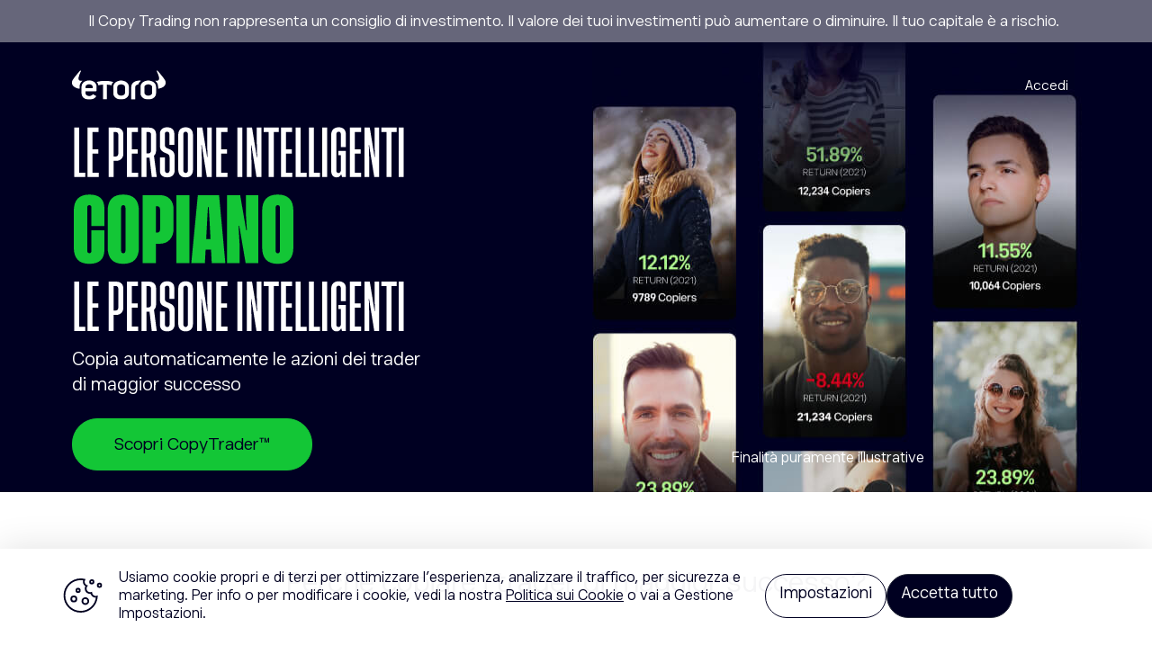

--- FILE ---
content_type: text/html; charset=utf-8
request_url: https://go.etoro.com/it/copy-popular-investors/smartCopySmart?utm_medium=Affiliate&utm_source=113243&utm_content=11398&utm_serial=trit-corsi-trading-criptovalute-wallet-ed-exchange&utm_campaign=trit-corsi-trading-criptovalute-wallet-ed-exchange&utm_term=
body_size: 34111
content:
<!DOCTYPE html><html lang="en" data-critters-container><head>
  <meta charset="utf-8">
  <title>Copia in modo smart</title>
  <base href="/">
  <meta name="viewport" content="width=device-width, initial-scale=1">
  <link rel="icon" type="image/x-icon" href="favicon.ico?v=1">
<style>html{--mat-ripple-color:rgba(0, 0, 0, .1)}html{--mat-option-selected-state-label-text-color:#3f51b5;--mat-option-label-text-color:rgba(0, 0, 0, .87);--mat-option-hover-state-layer-color:rgba(0, 0, 0, .04);--mat-option-focus-state-layer-color:rgba(0, 0, 0, .04);--mat-option-selected-state-layer-color:rgba(0, 0, 0, .04)}html{--mat-optgroup-label-text-color:rgba(0, 0, 0, .87)}html{--mat-full-pseudo-checkbox-selected-icon-color:#ff4081;--mat-full-pseudo-checkbox-selected-checkmark-color:#fafafa;--mat-full-pseudo-checkbox-unselected-icon-color:rgba(0, 0, 0, .54);--mat-full-pseudo-checkbox-disabled-selected-checkmark-color:#fafafa;--mat-full-pseudo-checkbox-disabled-unselected-icon-color:#b0b0b0;--mat-full-pseudo-checkbox-disabled-selected-icon-color:#b0b0b0;--mat-minimal-pseudo-checkbox-selected-checkmark-color:#ff4081;--mat-minimal-pseudo-checkbox-disabled-selected-checkmark-color:#b0b0b0}html{--mat-app-background-color:#fafafa;--mat-app-text-color:rgba(0, 0, 0, .87);--mat-app-elevation-shadow-level-0:0px 0px 0px 0px rgba(0, 0, 0, .2), 0px 0px 0px 0px rgba(0, 0, 0, .14), 0px 0px 0px 0px rgba(0, 0, 0, .12);--mat-app-elevation-shadow-level-1:0px 2px 1px -1px rgba(0, 0, 0, .2), 0px 1px 1px 0px rgba(0, 0, 0, .14), 0px 1px 3px 0px rgba(0, 0, 0, .12);--mat-app-elevation-shadow-level-2:0px 3px 1px -2px rgba(0, 0, 0, .2), 0px 2px 2px 0px rgba(0, 0, 0, .14), 0px 1px 5px 0px rgba(0, 0, 0, .12);--mat-app-elevation-shadow-level-3:0px 3px 3px -2px rgba(0, 0, 0, .2), 0px 3px 4px 0px rgba(0, 0, 0, .14), 0px 1px 8px 0px rgba(0, 0, 0, .12);--mat-app-elevation-shadow-level-4:0px 2px 4px -1px rgba(0, 0, 0, .2), 0px 4px 5px 0px rgba(0, 0, 0, .14), 0px 1px 10px 0px rgba(0, 0, 0, .12);--mat-app-elevation-shadow-level-5:0px 3px 5px -1px rgba(0, 0, 0, .2), 0px 5px 8px 0px rgba(0, 0, 0, .14), 0px 1px 14px 0px rgba(0, 0, 0, .12);--mat-app-elevation-shadow-level-6:0px 3px 5px -1px rgba(0, 0, 0, .2), 0px 6px 10px 0px rgba(0, 0, 0, .14), 0px 1px 18px 0px rgba(0, 0, 0, .12);--mat-app-elevation-shadow-level-7:0px 4px 5px -2px rgba(0, 0, 0, .2), 0px 7px 10px 1px rgba(0, 0, 0, .14), 0px 2px 16px 1px rgba(0, 0, 0, .12);--mat-app-elevation-shadow-level-8:0px 5px 5px -3px rgba(0, 0, 0, .2), 0px 8px 10px 1px rgba(0, 0, 0, .14), 0px 3px 14px 2px rgba(0, 0, 0, .12);--mat-app-elevation-shadow-level-9:0px 5px 6px -3px rgba(0, 0, 0, .2), 0px 9px 12px 1px rgba(0, 0, 0, .14), 0px 3px 16px 2px rgba(0, 0, 0, .12);--mat-app-elevation-shadow-level-10:0px 6px 6px -3px rgba(0, 0, 0, .2), 0px 10px 14px 1px rgba(0, 0, 0, .14), 0px 4px 18px 3px rgba(0, 0, 0, .12);--mat-app-elevation-shadow-level-11:0px 6px 7px -4px rgba(0, 0, 0, .2), 0px 11px 15px 1px rgba(0, 0, 0, .14), 0px 4px 20px 3px rgba(0, 0, 0, .12);--mat-app-elevation-shadow-level-12:0px 7px 8px -4px rgba(0, 0, 0, .2), 0px 12px 17px 2px rgba(0, 0, 0, .14), 0px 5px 22px 4px rgba(0, 0, 0, .12);--mat-app-elevation-shadow-level-13:0px 7px 8px -4px rgba(0, 0, 0, .2), 0px 13px 19px 2px rgba(0, 0, 0, .14), 0px 5px 24px 4px rgba(0, 0, 0, .12);--mat-app-elevation-shadow-level-14:0px 7px 9px -4px rgba(0, 0, 0, .2), 0px 14px 21px 2px rgba(0, 0, 0, .14), 0px 5px 26px 4px rgba(0, 0, 0, .12);--mat-app-elevation-shadow-level-15:0px 8px 9px -5px rgba(0, 0, 0, .2), 0px 15px 22px 2px rgba(0, 0, 0, .14), 0px 6px 28px 5px rgba(0, 0, 0, .12);--mat-app-elevation-shadow-level-16:0px 8px 10px -5px rgba(0, 0, 0, .2), 0px 16px 24px 2px rgba(0, 0, 0, .14), 0px 6px 30px 5px rgba(0, 0, 0, .12);--mat-app-elevation-shadow-level-17:0px 8px 11px -5px rgba(0, 0, 0, .2), 0px 17px 26px 2px rgba(0, 0, 0, .14), 0px 6px 32px 5px rgba(0, 0, 0, .12);--mat-app-elevation-shadow-level-18:0px 9px 11px -5px rgba(0, 0, 0, .2), 0px 18px 28px 2px rgba(0, 0, 0, .14), 0px 7px 34px 6px rgba(0, 0, 0, .12);--mat-app-elevation-shadow-level-19:0px 9px 12px -6px rgba(0, 0, 0, .2), 0px 19px 29px 2px rgba(0, 0, 0, .14), 0px 7px 36px 6px rgba(0, 0, 0, .12);--mat-app-elevation-shadow-level-20:0px 10px 13px -6px rgba(0, 0, 0, .2), 0px 20px 31px 3px rgba(0, 0, 0, .14), 0px 8px 38px 7px rgba(0, 0, 0, .12);--mat-app-elevation-shadow-level-21:0px 10px 13px -6px rgba(0, 0, 0, .2), 0px 21px 33px 3px rgba(0, 0, 0, .14), 0px 8px 40px 7px rgba(0, 0, 0, .12);--mat-app-elevation-shadow-level-22:0px 10px 14px -6px rgba(0, 0, 0, .2), 0px 22px 35px 3px rgba(0, 0, 0, .14), 0px 8px 42px 7px rgba(0, 0, 0, .12);--mat-app-elevation-shadow-level-23:0px 11px 14px -7px rgba(0, 0, 0, .2), 0px 23px 36px 3px rgba(0, 0, 0, .14), 0px 9px 44px 8px rgba(0, 0, 0, .12);--mat-app-elevation-shadow-level-24:0px 11px 15px -7px rgba(0, 0, 0, .2), 0px 24px 38px 3px rgba(0, 0, 0, .14), 0px 9px 46px 8px rgba(0, 0, 0, .12)}html{--mat-option-label-text-font:Roboto, sans-serif;--mat-option-label-text-line-height:24px;--mat-option-label-text-size:16px;--mat-option-label-text-tracking:.03125em;--mat-option-label-text-weight:400}html{--mat-optgroup-label-text-font:Roboto, sans-serif;--mat-optgroup-label-text-line-height:24px;--mat-optgroup-label-text-size:16px;--mat-optgroup-label-text-tracking:.03125em;--mat-optgroup-label-text-weight:400}html{--mdc-elevated-card-container-shape:4px;--mdc-outlined-card-container-shape:4px;--mdc-outlined-card-outline-width:1px}html{--mdc-elevated-card-container-color:white;--mdc-elevated-card-container-elevation:0px 2px 1px -1px rgba(0, 0, 0, .2), 0px 1px 1px 0px rgba(0, 0, 0, .14), 0px 1px 3px 0px rgba(0, 0, 0, .12);--mdc-outlined-card-container-color:white;--mdc-outlined-card-outline-color:rgba(0, 0, 0, .12);--mdc-outlined-card-container-elevation:0px 0px 0px 0px rgba(0, 0, 0, .2), 0px 0px 0px 0px rgba(0, 0, 0, .14), 0px 0px 0px 0px rgba(0, 0, 0, .12);--mat-card-subtitle-text-color:rgba(0, 0, 0, .54)}html{--mat-card-title-text-font:Roboto, sans-serif;--mat-card-title-text-line-height:32px;--mat-card-title-text-size:20px;--mat-card-title-text-tracking:.0125em;--mat-card-title-text-weight:500;--mat-card-subtitle-text-font:Roboto, sans-serif;--mat-card-subtitle-text-line-height:22px;--mat-card-subtitle-text-size:14px;--mat-card-subtitle-text-tracking:.0071428571em;--mat-card-subtitle-text-weight:500}html{--mdc-linear-progress-active-indicator-height:4px;--mdc-linear-progress-track-height:4px;--mdc-linear-progress-track-shape:0}html{--mdc-plain-tooltip-container-shape:4px;--mdc-plain-tooltip-supporting-text-line-height:16px}html{--mdc-plain-tooltip-container-color:#616161;--mdc-plain-tooltip-supporting-text-color:#fff}html{--mdc-plain-tooltip-supporting-text-font:Roboto, sans-serif;--mdc-plain-tooltip-supporting-text-size:12px;--mdc-plain-tooltip-supporting-text-weight:400;--mdc-plain-tooltip-supporting-text-tracking:.0333333333em}html{--mdc-filled-text-field-active-indicator-height:1px;--mdc-filled-text-field-focus-active-indicator-height:2px;--mdc-filled-text-field-container-shape:4px;--mdc-outlined-text-field-outline-width:1px;--mdc-outlined-text-field-focus-outline-width:2px;--mdc-outlined-text-field-container-shape:4px}html{--mdc-filled-text-field-caret-color:#3f51b5;--mdc-filled-text-field-focus-active-indicator-color:#3f51b5;--mdc-filled-text-field-focus-label-text-color:rgba(63, 81, 181, .87);--mdc-filled-text-field-container-color:whitesmoke;--mdc-filled-text-field-disabled-container-color:#fafafa;--mdc-filled-text-field-label-text-color:rgba(0, 0, 0, .6);--mdc-filled-text-field-hover-label-text-color:rgba(0, 0, 0, .6);--mdc-filled-text-field-disabled-label-text-color:rgba(0, 0, 0, .38);--mdc-filled-text-field-input-text-color:rgba(0, 0, 0, .87);--mdc-filled-text-field-disabled-input-text-color:rgba(0, 0, 0, .38);--mdc-filled-text-field-input-text-placeholder-color:rgba(0, 0, 0, .6);--mdc-filled-text-field-error-hover-label-text-color:#f44336;--mdc-filled-text-field-error-focus-label-text-color:#f44336;--mdc-filled-text-field-error-label-text-color:#f44336;--mdc-filled-text-field-error-caret-color:#f44336;--mdc-filled-text-field-active-indicator-color:rgba(0, 0, 0, .42);--mdc-filled-text-field-disabled-active-indicator-color:rgba(0, 0, 0, .06);--mdc-filled-text-field-hover-active-indicator-color:rgba(0, 0, 0, .87);--mdc-filled-text-field-error-active-indicator-color:#f44336;--mdc-filled-text-field-error-focus-active-indicator-color:#f44336;--mdc-filled-text-field-error-hover-active-indicator-color:#f44336;--mdc-outlined-text-field-caret-color:#3f51b5;--mdc-outlined-text-field-focus-outline-color:#3f51b5;--mdc-outlined-text-field-focus-label-text-color:rgba(63, 81, 181, .87);--mdc-outlined-text-field-label-text-color:rgba(0, 0, 0, .6);--mdc-outlined-text-field-hover-label-text-color:rgba(0, 0, 0, .6);--mdc-outlined-text-field-disabled-label-text-color:rgba(0, 0, 0, .38);--mdc-outlined-text-field-input-text-color:rgba(0, 0, 0, .87);--mdc-outlined-text-field-disabled-input-text-color:rgba(0, 0, 0, .38);--mdc-outlined-text-field-input-text-placeholder-color:rgba(0, 0, 0, .6);--mdc-outlined-text-field-error-caret-color:#f44336;--mdc-outlined-text-field-error-focus-label-text-color:#f44336;--mdc-outlined-text-field-error-label-text-color:#f44336;--mdc-outlined-text-field-error-hover-label-text-color:#f44336;--mdc-outlined-text-field-outline-color:rgba(0, 0, 0, .38);--mdc-outlined-text-field-disabled-outline-color:rgba(0, 0, 0, .06);--mdc-outlined-text-field-hover-outline-color:rgba(0, 0, 0, .87);--mdc-outlined-text-field-error-focus-outline-color:#f44336;--mdc-outlined-text-field-error-hover-outline-color:#f44336;--mdc-outlined-text-field-error-outline-color:#f44336;--mat-form-field-focus-select-arrow-color:rgba(63, 81, 181, .87);--mat-form-field-disabled-input-text-placeholder-color:rgba(0, 0, 0, .38);--mat-form-field-state-layer-color:rgba(0, 0, 0, .87);--mat-form-field-error-text-color:#f44336;--mat-form-field-select-option-text-color:inherit;--mat-form-field-select-disabled-option-text-color:GrayText;--mat-form-field-leading-icon-color:unset;--mat-form-field-disabled-leading-icon-color:unset;--mat-form-field-trailing-icon-color:unset;--mat-form-field-disabled-trailing-icon-color:unset;--mat-form-field-error-focus-trailing-icon-color:unset;--mat-form-field-error-hover-trailing-icon-color:unset;--mat-form-field-error-trailing-icon-color:unset;--mat-form-field-enabled-select-arrow-color:rgba(0, 0, 0, .54);--mat-form-field-disabled-select-arrow-color:rgba(0, 0, 0, .38);--mat-form-field-hover-state-layer-opacity:.04;--mat-form-field-focus-state-layer-opacity:.08}html{--mat-form-field-container-height:56px;--mat-form-field-filled-label-display:block;--mat-form-field-container-vertical-padding:16px;--mat-form-field-filled-with-label-container-padding-top:24px;--mat-form-field-filled-with-label-container-padding-bottom:8px}html{--mdc-filled-text-field-label-text-font:Roboto, sans-serif;--mdc-filled-text-field-label-text-size:16px;--mdc-filled-text-field-label-text-tracking:.03125em;--mdc-filled-text-field-label-text-weight:400;--mdc-outlined-text-field-label-text-font:Roboto, sans-serif;--mdc-outlined-text-field-label-text-size:16px;--mdc-outlined-text-field-label-text-tracking:.03125em;--mdc-outlined-text-field-label-text-weight:400;--mat-form-field-container-text-font:Roboto, sans-serif;--mat-form-field-container-text-line-height:24px;--mat-form-field-container-text-size:16px;--mat-form-field-container-text-tracking:.03125em;--mat-form-field-container-text-weight:400;--mat-form-field-outlined-label-text-populated-size:16px;--mat-form-field-subscript-text-font:Roboto, sans-serif;--mat-form-field-subscript-text-line-height:20px;--mat-form-field-subscript-text-size:12px;--mat-form-field-subscript-text-tracking:.0333333333em;--mat-form-field-subscript-text-weight:400}html{--mat-select-container-elevation-shadow:0px 5px 5px -3px rgba(0, 0, 0, .2), 0px 8px 10px 1px rgba(0, 0, 0, .14), 0px 3px 14px 2px rgba(0, 0, 0, .12)}html{--mat-select-panel-background-color:white;--mat-select-enabled-trigger-text-color:rgba(0, 0, 0, .87);--mat-select-disabled-trigger-text-color:rgba(0, 0, 0, .38);--mat-select-placeholder-text-color:rgba(0, 0, 0, .6);--mat-select-enabled-arrow-color:rgba(0, 0, 0, .54);--mat-select-disabled-arrow-color:rgba(0, 0, 0, .38);--mat-select-focused-arrow-color:rgba(63, 81, 181, .87);--mat-select-invalid-arrow-color:rgba(244, 67, 54, .87)}html{--mat-select-arrow-transform:translateY(-8px)}html{--mat-select-trigger-text-font:Roboto, sans-serif;--mat-select-trigger-text-line-height:24px;--mat-select-trigger-text-size:16px;--mat-select-trigger-text-tracking:.03125em;--mat-select-trigger-text-weight:400}html{--mat-autocomplete-container-shape:4px;--mat-autocomplete-container-elevation-shadow:0px 5px 5px -3px rgba(0, 0, 0, .2), 0px 8px 10px 1px rgba(0, 0, 0, .14), 0px 3px 14px 2px rgba(0, 0, 0, .12)}html{--mat-autocomplete-background-color:white}html{--mdc-dialog-container-shape:4px;--mat-dialog-container-elevation-shadow:0px 11px 15px -7px rgba(0, 0, 0, .2), 0px 24px 38px 3px rgba(0, 0, 0, .14), 0px 9px 46px 8px rgba(0, 0, 0, .12);--mat-dialog-container-max-width:80vw;--mat-dialog-container-small-max-width:80vw;--mat-dialog-container-min-width:0;--mat-dialog-actions-alignment:start;--mat-dialog-actions-padding:8px;--mat-dialog-content-padding:20px 24px;--mat-dialog-with-actions-content-padding:20px 24px;--mat-dialog-headline-padding:0 24px 9px}html{--mdc-dialog-container-color:white;--mdc-dialog-subhead-color:rgba(0, 0, 0, .87);--mdc-dialog-supporting-text-color:rgba(0, 0, 0, .6)}html{--mdc-dialog-subhead-font:Roboto, sans-serif;--mdc-dialog-subhead-line-height:32px;--mdc-dialog-subhead-size:20px;--mdc-dialog-subhead-weight:500;--mdc-dialog-subhead-tracking:.0125em;--mdc-dialog-supporting-text-font:Roboto, sans-serif;--mdc-dialog-supporting-text-line-height:24px;--mdc-dialog-supporting-text-size:16px;--mdc-dialog-supporting-text-weight:400;--mdc-dialog-supporting-text-tracking:.03125em}html{--mdc-switch-disabled-selected-icon-opacity:.38;--mdc-switch-disabled-track-opacity:.12;--mdc-switch-disabled-unselected-icon-opacity:.38;--mdc-switch-handle-height:20px;--mdc-switch-handle-shape:10px;--mdc-switch-handle-width:20px;--mdc-switch-selected-icon-size:18px;--mdc-switch-track-height:14px;--mdc-switch-track-shape:7px;--mdc-switch-track-width:36px;--mdc-switch-unselected-icon-size:18px;--mdc-switch-selected-focus-state-layer-opacity:.12;--mdc-switch-selected-hover-state-layer-opacity:.04;--mdc-switch-selected-pressed-state-layer-opacity:.1;--mdc-switch-unselected-focus-state-layer-opacity:.12;--mdc-switch-unselected-hover-state-layer-opacity:.04;--mdc-switch-unselected-pressed-state-layer-opacity:.1}html{--mdc-switch-selected-focus-state-layer-color:#3949ab;--mdc-switch-selected-handle-color:#3949ab;--mdc-switch-selected-hover-state-layer-color:#3949ab;--mdc-switch-selected-pressed-state-layer-color:#3949ab;--mdc-switch-selected-focus-handle-color:#1a237e;--mdc-switch-selected-hover-handle-color:#1a237e;--mdc-switch-selected-pressed-handle-color:#1a237e;--mdc-switch-selected-focus-track-color:#7986cb;--mdc-switch-selected-hover-track-color:#7986cb;--mdc-switch-selected-pressed-track-color:#7986cb;--mdc-switch-selected-track-color:#7986cb;--mdc-switch-disabled-selected-handle-color:#424242;--mdc-switch-disabled-selected-icon-color:#fff;--mdc-switch-disabled-selected-track-color:#424242;--mdc-switch-disabled-unselected-handle-color:#424242;--mdc-switch-disabled-unselected-icon-color:#fff;--mdc-switch-disabled-unselected-track-color:#424242;--mdc-switch-handle-surface-color:#fff;--mdc-switch-selected-icon-color:#fff;--mdc-switch-unselected-focus-handle-color:#212121;--mdc-switch-unselected-focus-state-layer-color:#424242;--mdc-switch-unselected-focus-track-color:#e0e0e0;--mdc-switch-unselected-handle-color:#616161;--mdc-switch-unselected-hover-handle-color:#212121;--mdc-switch-unselected-hover-state-layer-color:#424242;--mdc-switch-unselected-hover-track-color:#e0e0e0;--mdc-switch-unselected-icon-color:#fff;--mdc-switch-unselected-pressed-handle-color:#212121;--mdc-switch-unselected-pressed-state-layer-color:#424242;--mdc-switch-unselected-pressed-track-color:#e0e0e0;--mdc-switch-unselected-track-color:#e0e0e0;--mdc-switch-handle-elevation-shadow:0px 2px 1px -1px rgba(0, 0, 0, .2), 0px 1px 1px 0px rgba(0, 0, 0, .14), 0px 1px 3px 0px rgba(0, 0, 0, .12);--mdc-switch-disabled-handle-elevation-shadow:0px 0px 0px 0px rgba(0, 0, 0, .2), 0px 0px 0px 0px rgba(0, 0, 0, .14), 0px 0px 0px 0px rgba(0, 0, 0, .12);--mdc-switch-disabled-label-text-color:rgba(0, 0, 0, .38)}html{--mdc-switch-state-layer-size:40px}html{--mdc-radio-disabled-selected-icon-opacity:.38;--mdc-radio-disabled-unselected-icon-opacity:.38;--mdc-radio-state-layer-size:40px}html{--mdc-radio-state-layer-size:40px;--mat-radio-touch-target-display:block}html{--mat-radio-label-text-font:Roboto, sans-serif;--mat-radio-label-text-line-height:20px;--mat-radio-label-text-size:14px;--mat-radio-label-text-tracking:.0178571429em;--mat-radio-label-text-weight:400}html{--mdc-slider-active-track-height:6px;--mdc-slider-active-track-shape:9999px;--mdc-slider-handle-height:20px;--mdc-slider-handle-shape:50%;--mdc-slider-handle-width:20px;--mdc-slider-inactive-track-height:4px;--mdc-slider-inactive-track-shape:9999px;--mdc-slider-with-overlap-handle-outline-width:1px;--mdc-slider-with-tick-marks-active-container-opacity:.6;--mdc-slider-with-tick-marks-container-shape:50%;--mdc-slider-with-tick-marks-container-size:2px;--mdc-slider-with-tick-marks-inactive-container-opacity:.6;--mdc-slider-handle-elevation:0px 2px 1px -1px rgba(0, 0, 0, .2), 0px 1px 1px 0px rgba(0, 0, 0, .14), 0px 1px 3px 0px rgba(0, 0, 0, .12);--mat-slider-value-indicator-width:auto;--mat-slider-value-indicator-height:32px;--mat-slider-value-indicator-caret-display:block;--mat-slider-value-indicator-border-radius:4px;--mat-slider-value-indicator-padding:0 12px;--mat-slider-value-indicator-text-transform:none;--mat-slider-value-indicator-container-transform:translateX(-50%)}html{--mdc-slider-handle-color:#3f51b5;--mdc-slider-focus-handle-color:#3f51b5;--mdc-slider-hover-handle-color:#3f51b5;--mdc-slider-active-track-color:#3f51b5;--mdc-slider-inactive-track-color:#3f51b5;--mdc-slider-with-tick-marks-inactive-container-color:#3f51b5;--mdc-slider-with-tick-marks-active-container-color:white;--mdc-slider-disabled-active-track-color:#000;--mdc-slider-disabled-handle-color:#000;--mdc-slider-disabled-inactive-track-color:#000;--mdc-slider-label-container-color:#000;--mdc-slider-label-label-text-color:#fff;--mdc-slider-with-overlap-handle-outline-color:#fff;--mdc-slider-with-tick-marks-disabled-container-color:#000;--mat-slider-ripple-color:#3f51b5;--mat-slider-hover-state-layer-color:rgba(63, 81, 181, .05);--mat-slider-focus-state-layer-color:rgba(63, 81, 181, .2);--mat-slider-value-indicator-opacity:.6}html{--mdc-slider-label-label-text-font:Roboto, sans-serif;--mdc-slider-label-label-text-size:14px;--mdc-slider-label-label-text-line-height:22px;--mdc-slider-label-label-text-tracking:.0071428571em;--mdc-slider-label-label-text-weight:500}html{--mat-menu-container-shape:4px;--mat-menu-divider-bottom-spacing:0;--mat-menu-divider-top-spacing:0;--mat-menu-item-spacing:16px;--mat-menu-item-icon-size:24px;--mat-menu-item-leading-spacing:16px;--mat-menu-item-trailing-spacing:16px;--mat-menu-item-with-icon-leading-spacing:16px;--mat-menu-item-with-icon-trailing-spacing:16px;--mat-menu-base-elevation-level:8}html{--mat-menu-item-label-text-color:rgba(0, 0, 0, .87);--mat-menu-item-icon-color:rgba(0, 0, 0, .87);--mat-menu-item-hover-state-layer-color:rgba(0, 0, 0, .04);--mat-menu-item-focus-state-layer-color:rgba(0, 0, 0, .04);--mat-menu-container-color:white;--mat-menu-divider-color:rgba(0, 0, 0, .12)}html{--mat-menu-item-label-text-font:Roboto, sans-serif;--mat-menu-item-label-text-size:16px;--mat-menu-item-label-text-tracking:.03125em;--mat-menu-item-label-text-line-height:24px;--mat-menu-item-label-text-weight:400}html{--mdc-list-list-item-container-shape:0;--mdc-list-list-item-leading-avatar-shape:50%;--mdc-list-list-item-container-color:transparent;--mdc-list-list-item-selected-container-color:transparent;--mdc-list-list-item-leading-avatar-color:transparent;--mdc-list-list-item-leading-icon-size:24px;--mdc-list-list-item-leading-avatar-size:40px;--mdc-list-list-item-trailing-icon-size:24px;--mdc-list-list-item-disabled-state-layer-color:transparent;--mdc-list-list-item-disabled-state-layer-opacity:0;--mdc-list-list-item-disabled-label-text-opacity:.38;--mdc-list-list-item-disabled-leading-icon-opacity:.38;--mdc-list-list-item-disabled-trailing-icon-opacity:.38;--mat-list-active-indicator-color:transparent;--mat-list-active-indicator-shape:4px}html{--mdc-list-list-item-label-text-color:rgba(0, 0, 0, .87);--mdc-list-list-item-supporting-text-color:rgba(0, 0, 0, .54);--mdc-list-list-item-leading-icon-color:rgba(0, 0, 0, .38);--mdc-list-list-item-trailing-supporting-text-color:rgba(0, 0, 0, .38);--mdc-list-list-item-trailing-icon-color:rgba(0, 0, 0, .38);--mdc-list-list-item-selected-trailing-icon-color:rgba(0, 0, 0, .38);--mdc-list-list-item-disabled-label-text-color:black;--mdc-list-list-item-disabled-leading-icon-color:black;--mdc-list-list-item-disabled-trailing-icon-color:black;--mdc-list-list-item-hover-label-text-color:rgba(0, 0, 0, .87);--mdc-list-list-item-hover-leading-icon-color:rgba(0, 0, 0, .38);--mdc-list-list-item-hover-trailing-icon-color:rgba(0, 0, 0, .38);--mdc-list-list-item-focus-label-text-color:rgba(0, 0, 0, .87);--mdc-list-list-item-hover-state-layer-color:black;--mdc-list-list-item-hover-state-layer-opacity:.04;--mdc-list-list-item-focus-state-layer-color:black;--mdc-list-list-item-focus-state-layer-opacity:.12}html{--mdc-list-list-item-one-line-container-height:48px;--mdc-list-list-item-two-line-container-height:64px;--mdc-list-list-item-three-line-container-height:88px;--mat-list-list-item-leading-icon-start-space:16px;--mat-list-list-item-leading-icon-end-space:32px}html{--mdc-list-list-item-label-text-font:Roboto, sans-serif;--mdc-list-list-item-label-text-line-height:24px;--mdc-list-list-item-label-text-size:16px;--mdc-list-list-item-label-text-tracking:.03125em;--mdc-list-list-item-label-text-weight:400;--mdc-list-list-item-supporting-text-font:Roboto, sans-serif;--mdc-list-list-item-supporting-text-line-height:20px;--mdc-list-list-item-supporting-text-size:14px;--mdc-list-list-item-supporting-text-tracking:.0178571429em;--mdc-list-list-item-supporting-text-weight:400;--mdc-list-list-item-trailing-supporting-text-font:Roboto, sans-serif;--mdc-list-list-item-trailing-supporting-text-line-height:20px;--mdc-list-list-item-trailing-supporting-text-size:12px;--mdc-list-list-item-trailing-supporting-text-tracking:.0333333333em;--mdc-list-list-item-trailing-supporting-text-weight:400}html{--mat-paginator-container-text-color:rgba(0, 0, 0, .87);--mat-paginator-container-background-color:white;--mat-paginator-enabled-icon-color:rgba(0, 0, 0, .54);--mat-paginator-disabled-icon-color:rgba(0, 0, 0, .12)}html{--mat-paginator-container-size:56px;--mat-paginator-form-field-container-height:40px;--mat-paginator-form-field-container-vertical-padding:8px;--mat-paginator-touch-target-display:block}html{--mat-paginator-container-text-font:Roboto, sans-serif;--mat-paginator-container-text-line-height:20px;--mat-paginator-container-text-size:12px;--mat-paginator-container-text-tracking:.0333333333em;--mat-paginator-container-text-weight:400;--mat-paginator-select-trigger-text-size:12px}html{--mdc-secondary-navigation-tab-container-height:48px;--mdc-tab-indicator-active-indicator-height:2px;--mdc-tab-indicator-active-indicator-shape:0;--mat-tab-header-divider-color:transparent;--mat-tab-header-divider-height:0}html{--mdc-checkbox-disabled-selected-checkmark-color:#fff;--mdc-checkbox-selected-focus-state-layer-opacity:.16;--mdc-checkbox-selected-hover-state-layer-opacity:.04;--mdc-checkbox-selected-pressed-state-layer-opacity:.16;--mdc-checkbox-unselected-focus-state-layer-opacity:.16;--mdc-checkbox-unselected-hover-state-layer-opacity:.04;--mdc-checkbox-unselected-pressed-state-layer-opacity:.16}html{--mdc-checkbox-disabled-selected-icon-color:rgba(0, 0, 0, .38);--mdc-checkbox-disabled-unselected-icon-color:rgba(0, 0, 0, .38);--mdc-checkbox-selected-checkmark-color:white;--mdc-checkbox-selected-focus-icon-color:#ff4081;--mdc-checkbox-selected-hover-icon-color:#ff4081;--mdc-checkbox-selected-icon-color:#ff4081;--mdc-checkbox-selected-pressed-icon-color:#ff4081;--mdc-checkbox-unselected-focus-icon-color:#212121;--mdc-checkbox-unselected-hover-icon-color:#212121;--mdc-checkbox-unselected-icon-color:rgba(0, 0, 0, .54);--mdc-checkbox-selected-focus-state-layer-color:#ff4081;--mdc-checkbox-selected-hover-state-layer-color:#ff4081;--mdc-checkbox-selected-pressed-state-layer-color:#ff4081;--mdc-checkbox-unselected-focus-state-layer-color:black;--mdc-checkbox-unselected-hover-state-layer-color:black;--mdc-checkbox-unselected-pressed-state-layer-color:black;--mat-checkbox-disabled-label-color:rgba(0, 0, 0, .38);--mat-checkbox-label-text-color:rgba(0, 0, 0, .87)}html{--mdc-checkbox-state-layer-size:40px;--mat-checkbox-touch-target-display:block}html{--mat-checkbox-label-text-font:Roboto, sans-serif;--mat-checkbox-label-text-line-height:20px;--mat-checkbox-label-text-size:14px;--mat-checkbox-label-text-tracking:.0178571429em;--mat-checkbox-label-text-weight:400}html{--mdc-text-button-container-shape:4px;--mdc-text-button-keep-touch-target:false;--mdc-filled-button-container-shape:4px;--mdc-filled-button-keep-touch-target:false;--mdc-protected-button-container-shape:4px;--mdc-protected-button-container-elevation-shadow:0px 3px 1px -2px rgba(0, 0, 0, .2), 0px 2px 2px 0px rgba(0, 0, 0, .14), 0px 1px 5px 0px rgba(0, 0, 0, .12);--mdc-protected-button-disabled-container-elevation-shadow:0px 0px 0px 0px rgba(0, 0, 0, .2), 0px 0px 0px 0px rgba(0, 0, 0, .14), 0px 0px 0px 0px rgba(0, 0, 0, .12);--mdc-protected-button-focus-container-elevation-shadow:0px 2px 4px -1px rgba(0, 0, 0, .2), 0px 4px 5px 0px rgba(0, 0, 0, .14), 0px 1px 10px 0px rgba(0, 0, 0, .12);--mdc-protected-button-hover-container-elevation-shadow:0px 2px 4px -1px rgba(0, 0, 0, .2), 0px 4px 5px 0px rgba(0, 0, 0, .14), 0px 1px 10px 0px rgba(0, 0, 0, .12);--mdc-protected-button-pressed-container-elevation-shadow:0px 5px 5px -3px rgba(0, 0, 0, .2), 0px 8px 10px 1px rgba(0, 0, 0, .14), 0px 3px 14px 2px rgba(0, 0, 0, .12);--mdc-outlined-button-keep-touch-target:false;--mdc-outlined-button-outline-width:1px;--mdc-outlined-button-container-shape:4px;--mat-text-button-horizontal-padding:8px;--mat-text-button-with-icon-horizontal-padding:8px;--mat-text-button-icon-spacing:8px;--mat-text-button-icon-offset:0;--mat-filled-button-horizontal-padding:16px;--mat-filled-button-icon-spacing:8px;--mat-filled-button-icon-offset:-4px;--mat-protected-button-horizontal-padding:16px;--mat-protected-button-icon-spacing:8px;--mat-protected-button-icon-offset:-4px;--mat-outlined-button-horizontal-padding:15px;--mat-outlined-button-icon-spacing:8px;--mat-outlined-button-icon-offset:-4px}html{--mdc-text-button-label-text-color:black;--mdc-text-button-disabled-label-text-color:rgba(0, 0, 0, .38);--mat-text-button-state-layer-color:black;--mat-text-button-disabled-state-layer-color:black;--mat-text-button-ripple-color:rgba(0, 0, 0, .1);--mat-text-button-hover-state-layer-opacity:.04;--mat-text-button-focus-state-layer-opacity:.12;--mat-text-button-pressed-state-layer-opacity:.12;--mdc-filled-button-container-color:white;--mdc-filled-button-label-text-color:black;--mdc-filled-button-disabled-container-color:rgba(0, 0, 0, .12);--mdc-filled-button-disabled-label-text-color:rgba(0, 0, 0, .38);--mat-filled-button-state-layer-color:black;--mat-filled-button-disabled-state-layer-color:black;--mat-filled-button-ripple-color:rgba(0, 0, 0, .1);--mat-filled-button-hover-state-layer-opacity:.04;--mat-filled-button-focus-state-layer-opacity:.12;--mat-filled-button-pressed-state-layer-opacity:.12;--mdc-protected-button-container-color:white;--mdc-protected-button-label-text-color:black;--mdc-protected-button-disabled-container-color:rgba(0, 0, 0, .12);--mdc-protected-button-disabled-label-text-color:rgba(0, 0, 0, .38);--mat-protected-button-state-layer-color:black;--mat-protected-button-disabled-state-layer-color:black;--mat-protected-button-ripple-color:rgba(0, 0, 0, .1);--mat-protected-button-hover-state-layer-opacity:.04;--mat-protected-button-focus-state-layer-opacity:.12;--mat-protected-button-pressed-state-layer-opacity:.12;--mdc-outlined-button-disabled-outline-color:rgba(0, 0, 0, .12);--mdc-outlined-button-disabled-label-text-color:rgba(0, 0, 0, .38);--mdc-outlined-button-label-text-color:black;--mdc-outlined-button-outline-color:rgba(0, 0, 0, .12);--mat-outlined-button-state-layer-color:black;--mat-outlined-button-disabled-state-layer-color:black;--mat-outlined-button-ripple-color:rgba(0, 0, 0, .1);--mat-outlined-button-hover-state-layer-opacity:.04;--mat-outlined-button-focus-state-layer-opacity:.12;--mat-outlined-button-pressed-state-layer-opacity:.12}html{--mdc-text-button-container-height:36px;--mdc-filled-button-container-height:36px;--mdc-protected-button-container-height:36px;--mdc-outlined-button-container-height:36px;--mat-text-button-touch-target-display:block;--mat-filled-button-touch-target-display:block;--mat-protected-button-touch-target-display:block;--mat-outlined-button-touch-target-display:block}html{--mdc-text-button-label-text-font:Roboto, sans-serif;--mdc-text-button-label-text-size:14px;--mdc-text-button-label-text-tracking:.0892857143em;--mdc-text-button-label-text-weight:500;--mdc-text-button-label-text-transform:none;--mdc-filled-button-label-text-font:Roboto, sans-serif;--mdc-filled-button-label-text-size:14px;--mdc-filled-button-label-text-tracking:.0892857143em;--mdc-filled-button-label-text-weight:500;--mdc-filled-button-label-text-transform:none;--mdc-protected-button-label-text-font:Roboto, sans-serif;--mdc-protected-button-label-text-size:14px;--mdc-protected-button-label-text-tracking:.0892857143em;--mdc-protected-button-label-text-weight:500;--mdc-protected-button-label-text-transform:none;--mdc-outlined-button-label-text-font:Roboto, sans-serif;--mdc-outlined-button-label-text-size:14px;--mdc-outlined-button-label-text-tracking:.0892857143em;--mdc-outlined-button-label-text-weight:500;--mdc-outlined-button-label-text-transform:none}html{--mdc-icon-button-icon-size:24px}html{--mdc-icon-button-icon-color:inherit;--mdc-icon-button-disabled-icon-color:rgba(0, 0, 0, .38);--mat-icon-button-state-layer-color:black;--mat-icon-button-disabled-state-layer-color:black;--mat-icon-button-ripple-color:rgba(0, 0, 0, .1);--mat-icon-button-hover-state-layer-opacity:.04;--mat-icon-button-focus-state-layer-opacity:.12;--mat-icon-button-pressed-state-layer-opacity:.12}html{--mat-icon-button-touch-target-display:block}html{--mdc-fab-container-shape:50%;--mdc-fab-container-elevation-shadow:0px 3px 5px -1px rgba(0, 0, 0, .2), 0px 6px 10px 0px rgba(0, 0, 0, .14), 0px 1px 18px 0px rgba(0, 0, 0, .12);--mdc-fab-focus-container-elevation-shadow:0px 5px 5px -3px rgba(0, 0, 0, .2), 0px 8px 10px 1px rgba(0, 0, 0, .14), 0px 3px 14px 2px rgba(0, 0, 0, .12);--mdc-fab-hover-container-elevation-shadow:0px 5px 5px -3px rgba(0, 0, 0, .2), 0px 8px 10px 1px rgba(0, 0, 0, .14), 0px 3px 14px 2px rgba(0, 0, 0, .12);--mdc-fab-pressed-container-elevation-shadow:0px 7px 8px -4px rgba(0, 0, 0, .2), 0px 12px 17px 2px rgba(0, 0, 0, .14), 0px 5px 22px 4px rgba(0, 0, 0, .12);--mdc-fab-small-container-shape:50%;--mdc-fab-small-container-elevation-shadow:0px 3px 5px -1px rgba(0, 0, 0, .2), 0px 6px 10px 0px rgba(0, 0, 0, .14), 0px 1px 18px 0px rgba(0, 0, 0, .12);--mdc-fab-small-focus-container-elevation-shadow:0px 5px 5px -3px rgba(0, 0, 0, .2), 0px 8px 10px 1px rgba(0, 0, 0, .14), 0px 3px 14px 2px rgba(0, 0, 0, .12);--mdc-fab-small-hover-container-elevation-shadow:0px 5px 5px -3px rgba(0, 0, 0, .2), 0px 8px 10px 1px rgba(0, 0, 0, .14), 0px 3px 14px 2px rgba(0, 0, 0, .12);--mdc-fab-small-pressed-container-elevation-shadow:0px 7px 8px -4px rgba(0, 0, 0, .2), 0px 12px 17px 2px rgba(0, 0, 0, .14), 0px 5px 22px 4px rgba(0, 0, 0, .12);--mdc-extended-fab-container-height:48px;--mdc-extended-fab-container-shape:24px;--mdc-extended-fab-container-elevation-shadow:0px 3px 5px -1px rgba(0, 0, 0, .2), 0px 6px 10px 0px rgba(0, 0, 0, .14), 0px 1px 18px 0px rgba(0, 0, 0, .12);--mdc-extended-fab-focus-container-elevation-shadow:0px 5px 5px -3px rgba(0, 0, 0, .2), 0px 8px 10px 1px rgba(0, 0, 0, .14), 0px 3px 14px 2px rgba(0, 0, 0, .12);--mdc-extended-fab-hover-container-elevation-shadow:0px 5px 5px -3px rgba(0, 0, 0, .2), 0px 8px 10px 1px rgba(0, 0, 0, .14), 0px 3px 14px 2px rgba(0, 0, 0, .12);--mdc-extended-fab-pressed-container-elevation-shadow:0px 7px 8px -4px rgba(0, 0, 0, .2), 0px 12px 17px 2px rgba(0, 0, 0, .14), 0px 5px 22px 4px rgba(0, 0, 0, .12)}html{--mdc-fab-container-color:white;--mat-fab-foreground-color:black;--mat-fab-state-layer-color:black;--mat-fab-disabled-state-layer-color:black;--mat-fab-ripple-color:rgba(0, 0, 0, .1);--mat-fab-hover-state-layer-opacity:.04;--mat-fab-focus-state-layer-opacity:.12;--mat-fab-pressed-state-layer-opacity:.12;--mat-fab-disabled-state-container-color:rgba(0, 0, 0, .12);--mat-fab-disabled-state-foreground-color:rgba(0, 0, 0, .38);--mdc-fab-small-container-color:white;--mat-fab-small-foreground-color:black;--mat-fab-small-state-layer-color:black;--mat-fab-small-disabled-state-layer-color:black;--mat-fab-small-ripple-color:rgba(0, 0, 0, .1);--mat-fab-small-hover-state-layer-opacity:.04;--mat-fab-small-focus-state-layer-opacity:.12;--mat-fab-small-pressed-state-layer-opacity:.12;--mat-fab-small-disabled-state-container-color:rgba(0, 0, 0, .12);--mat-fab-small-disabled-state-foreground-color:rgba(0, 0, 0, .38)}html{--mat-fab-touch-target-display:block;--mat-fab-small-touch-target-display:block}html{--mdc-extended-fab-label-text-font:Roboto, sans-serif;--mdc-extended-fab-label-text-size:14px;--mdc-extended-fab-label-text-tracking:.0892857143em;--mdc-extended-fab-label-text-weight:500}html{--mdc-snackbar-container-shape:4px}html{--mdc-snackbar-container-color:#333333;--mdc-snackbar-supporting-text-color:rgba(255, 255, 255, .87);--mat-snack-bar-button-color:#ff4081}html{--mdc-snackbar-supporting-text-font:Roboto, sans-serif;--mdc-snackbar-supporting-text-line-height:20px;--mdc-snackbar-supporting-text-size:14px;--mdc-snackbar-supporting-text-weight:400}html{--mat-table-row-item-outline-width:1px}html{--mat-table-background-color:white;--mat-table-header-headline-color:rgba(0, 0, 0, .87);--mat-table-row-item-label-text-color:rgba(0, 0, 0, .87);--mat-table-row-item-outline-color:rgba(0, 0, 0, .12)}html{--mat-table-header-container-height:56px;--mat-table-footer-container-height:52px;--mat-table-row-item-container-height:52px}html{--mat-table-header-headline-font:Roboto, sans-serif;--mat-table-header-headline-line-height:22px;--mat-table-header-headline-size:14px;--mat-table-header-headline-weight:500;--mat-table-header-headline-tracking:.0071428571em;--mat-table-row-item-label-text-font:Roboto, sans-serif;--mat-table-row-item-label-text-line-height:20px;--mat-table-row-item-label-text-size:14px;--mat-table-row-item-label-text-weight:400;--mat-table-row-item-label-text-tracking:.0178571429em;--mat-table-footer-supporting-text-font:Roboto, sans-serif;--mat-table-footer-supporting-text-line-height:20px;--mat-table-footer-supporting-text-size:14px;--mat-table-footer-supporting-text-weight:400;--mat-table-footer-supporting-text-tracking:.0178571429em}html{--mdc-circular-progress-active-indicator-width:4px;--mdc-circular-progress-size:48px}html{--mdc-circular-progress-active-indicator-color:#3f51b5}html{--mat-badge-container-shape:50%;--mat-badge-container-size:unset;--mat-badge-small-size-container-size:unset;--mat-badge-large-size-container-size:unset;--mat-badge-legacy-container-size:22px;--mat-badge-legacy-small-size-container-size:16px;--mat-badge-legacy-large-size-container-size:28px;--mat-badge-container-offset:-11px 0;--mat-badge-small-size-container-offset:-8px 0;--mat-badge-large-size-container-offset:-14px 0;--mat-badge-container-overlap-offset:-11px;--mat-badge-small-size-container-overlap-offset:-8px;--mat-badge-large-size-container-overlap-offset:-14px;--mat-badge-container-padding:0;--mat-badge-small-size-container-padding:0;--mat-badge-large-size-container-padding:0}html{--mat-badge-background-color:#3f51b5;--mat-badge-text-color:white;--mat-badge-disabled-state-background-color:#b9b9b9;--mat-badge-disabled-state-text-color:rgba(0, 0, 0, .38)}html{--mat-badge-text-font:Roboto, sans-serif;--mat-badge-line-height:22px;--mat-badge-text-size:12px;--mat-badge-text-weight:600;--mat-badge-small-size-text-size:9px;--mat-badge-small-size-line-height:16px;--mat-badge-large-size-text-size:24px;--mat-badge-large-size-line-height:28px}html{--mat-bottom-sheet-container-shape:4px}html{--mat-bottom-sheet-container-text-color:rgba(0, 0, 0, .87);--mat-bottom-sheet-container-background-color:white}html{--mat-bottom-sheet-container-text-font:Roboto, sans-serif;--mat-bottom-sheet-container-text-line-height:20px;--mat-bottom-sheet-container-text-size:14px;--mat-bottom-sheet-container-text-tracking:.0178571429em;--mat-bottom-sheet-container-text-weight:400}html{--mat-legacy-button-toggle-height:36px;--mat-legacy-button-toggle-shape:2px;--mat-legacy-button-toggle-focus-state-layer-opacity:1;--mat-standard-button-toggle-shape:4px;--mat-standard-button-toggle-hover-state-layer-opacity:.04;--mat-standard-button-toggle-focus-state-layer-opacity:.12}html{--mat-legacy-button-toggle-text-color:rgba(0, 0, 0, .38);--mat-legacy-button-toggle-state-layer-color:rgba(0, 0, 0, .12);--mat-legacy-button-toggle-selected-state-text-color:rgba(0, 0, 0, .54);--mat-legacy-button-toggle-selected-state-background-color:#e0e0e0;--mat-legacy-button-toggle-disabled-state-text-color:rgba(0, 0, 0, .26);--mat-legacy-button-toggle-disabled-state-background-color:#eeeeee;--mat-legacy-button-toggle-disabled-selected-state-background-color:#bdbdbd;--mat-standard-button-toggle-text-color:rgba(0, 0, 0, .87);--mat-standard-button-toggle-background-color:white;--mat-standard-button-toggle-state-layer-color:black;--mat-standard-button-toggle-selected-state-background-color:#e0e0e0;--mat-standard-button-toggle-selected-state-text-color:rgba(0, 0, 0, .87);--mat-standard-button-toggle-disabled-state-text-color:rgba(0, 0, 0, .26);--mat-standard-button-toggle-disabled-state-background-color:white;--mat-standard-button-toggle-disabled-selected-state-text-color:rgba(0, 0, 0, .87);--mat-standard-button-toggle-disabled-selected-state-background-color:#bdbdbd;--mat-standard-button-toggle-divider-color:#e0e0e0}html{--mat-standard-button-toggle-height:48px}html{--mat-legacy-button-toggle-label-text-font:Roboto, sans-serif;--mat-legacy-button-toggle-label-text-line-height:24px;--mat-legacy-button-toggle-label-text-size:16px;--mat-legacy-button-toggle-label-text-tracking:.03125em;--mat-legacy-button-toggle-label-text-weight:400;--mat-standard-button-toggle-label-text-font:Roboto, sans-serif;--mat-standard-button-toggle-label-text-line-height:24px;--mat-standard-button-toggle-label-text-size:16px;--mat-standard-button-toggle-label-text-tracking:.03125em;--mat-standard-button-toggle-label-text-weight:400}html{--mat-datepicker-calendar-container-shape:4px;--mat-datepicker-calendar-container-touch-shape:4px;--mat-datepicker-calendar-container-elevation-shadow:0px 2px 4px -1px rgba(0, 0, 0, .2), 0px 4px 5px 0px rgba(0, 0, 0, .14), 0px 1px 10px 0px rgba(0, 0, 0, .12);--mat-datepicker-calendar-container-touch-elevation-shadow:0px 11px 15px -7px rgba(0, 0, 0, .2), 0px 24px 38px 3px rgba(0, 0, 0, .14), 0px 9px 46px 8px rgba(0, 0, 0, .12)}html{--mat-datepicker-calendar-date-selected-state-text-color:white;--mat-datepicker-calendar-date-selected-state-background-color:#3f51b5;--mat-datepicker-calendar-date-selected-disabled-state-background-color:rgba(63, 81, 181, .4);--mat-datepicker-calendar-date-today-selected-state-outline-color:white;--mat-datepicker-calendar-date-focus-state-background-color:rgba(63, 81, 181, .3);--mat-datepicker-calendar-date-hover-state-background-color:rgba(63, 81, 181, .3);--mat-datepicker-toggle-active-state-icon-color:#3f51b5;--mat-datepicker-calendar-date-in-range-state-background-color:rgba(63, 81, 181, .2);--mat-datepicker-calendar-date-in-comparison-range-state-background-color:rgba(249, 171, 0, .2);--mat-datepicker-calendar-date-in-overlap-range-state-background-color:#a8dab5;--mat-datepicker-calendar-date-in-overlap-range-selected-state-background-color:#46a35e;--mat-datepicker-toggle-icon-color:rgba(0, 0, 0, .54);--mat-datepicker-calendar-body-label-text-color:rgba(0, 0, 0, .54);--mat-datepicker-calendar-period-button-text-color:black;--mat-datepicker-calendar-period-button-icon-color:rgba(0, 0, 0, .54);--mat-datepicker-calendar-navigation-button-icon-color:rgba(0, 0, 0, .54);--mat-datepicker-calendar-header-divider-color:rgba(0, 0, 0, .12);--mat-datepicker-calendar-header-text-color:rgba(0, 0, 0, .54);--mat-datepicker-calendar-date-today-outline-color:rgba(0, 0, 0, .38);--mat-datepicker-calendar-date-today-disabled-state-outline-color:rgba(0, 0, 0, .18);--mat-datepicker-calendar-date-text-color:rgba(0, 0, 0, .87);--mat-datepicker-calendar-date-outline-color:transparent;--mat-datepicker-calendar-date-disabled-state-text-color:rgba(0, 0, 0, .38);--mat-datepicker-calendar-date-preview-state-outline-color:rgba(0, 0, 0, .24);--mat-datepicker-range-input-separator-color:rgba(0, 0, 0, .87);--mat-datepicker-range-input-disabled-state-separator-color:rgba(0, 0, 0, .38);--mat-datepicker-range-input-disabled-state-text-color:rgba(0, 0, 0, .38);--mat-datepicker-calendar-container-background-color:white;--mat-datepicker-calendar-container-text-color:rgba(0, 0, 0, .87)}html{--mat-datepicker-calendar-text-font:Roboto, sans-serif;--mat-datepicker-calendar-text-size:13px;--mat-datepicker-calendar-body-label-text-size:14px;--mat-datepicker-calendar-body-label-text-weight:500;--mat-datepicker-calendar-period-button-text-size:14px;--mat-datepicker-calendar-period-button-text-weight:500;--mat-datepicker-calendar-header-text-size:11px;--mat-datepicker-calendar-header-text-weight:400}html{--mat-divider-width:1px}html{--mat-divider-color:rgba(0, 0, 0, .12)}html{--mat-expansion-container-shape:4px;--mat-expansion-legacy-header-indicator-display:inline-block;--mat-expansion-header-indicator-display:none}html{--mat-expansion-container-background-color:white;--mat-expansion-container-text-color:rgba(0, 0, 0, .87);--mat-expansion-actions-divider-color:rgba(0, 0, 0, .12);--mat-expansion-header-hover-state-layer-color:rgba(0, 0, 0, .04);--mat-expansion-header-focus-state-layer-color:rgba(0, 0, 0, .04);--mat-expansion-header-disabled-state-text-color:rgba(0, 0, 0, .26);--mat-expansion-header-text-color:rgba(0, 0, 0, .87);--mat-expansion-header-description-color:rgba(0, 0, 0, .54);--mat-expansion-header-indicator-color:rgba(0, 0, 0, .54)}html{--mat-expansion-header-collapsed-state-height:48px;--mat-expansion-header-expanded-state-height:64px}html{--mat-expansion-header-text-font:Roboto, sans-serif;--mat-expansion-header-text-size:14px;--mat-expansion-header-text-weight:500;--mat-expansion-header-text-line-height:inherit;--mat-expansion-header-text-tracking:inherit;--mat-expansion-container-text-font:Roboto, sans-serif;--mat-expansion-container-text-line-height:20px;--mat-expansion-container-text-size:14px;--mat-expansion-container-text-tracking:.0178571429em;--mat-expansion-container-text-weight:400}html{--mat-grid-list-tile-header-primary-text-size:14px;--mat-grid-list-tile-header-secondary-text-size:12px;--mat-grid-list-tile-footer-primary-text-size:14px;--mat-grid-list-tile-footer-secondary-text-size:12px}html{--mat-icon-color:inherit}html{--mat-sidenav-container-shape:0;--mat-sidenav-container-elevation-shadow:0px 8px 10px -5px rgba(0, 0, 0, .2), 0px 16px 24px 2px rgba(0, 0, 0, .14), 0px 6px 30px 5px rgba(0, 0, 0, .12);--mat-sidenav-container-width:auto}html{--mat-sidenav-container-divider-color:rgba(0, 0, 0, .12);--mat-sidenav-container-background-color:white;--mat-sidenav-container-text-color:rgba(0, 0, 0, .87);--mat-sidenav-content-background-color:#fafafa;--mat-sidenav-content-text-color:rgba(0, 0, 0, .87);--mat-sidenav-scrim-color:rgba(0, 0, 0, .6)}html{--mat-stepper-header-icon-foreground-color:white;--mat-stepper-header-selected-state-icon-background-color:#3f51b5;--mat-stepper-header-selected-state-icon-foreground-color:white;--mat-stepper-header-done-state-icon-background-color:#3f51b5;--mat-stepper-header-done-state-icon-foreground-color:white;--mat-stepper-header-edit-state-icon-background-color:#3f51b5;--mat-stepper-header-edit-state-icon-foreground-color:white;--mat-stepper-container-color:white;--mat-stepper-line-color:rgba(0, 0, 0, .12);--mat-stepper-header-hover-state-layer-color:rgba(0, 0, 0, .04);--mat-stepper-header-focus-state-layer-color:rgba(0, 0, 0, .04);--mat-stepper-header-label-text-color:rgba(0, 0, 0, .54);--mat-stepper-header-optional-label-text-color:rgba(0, 0, 0, .54);--mat-stepper-header-selected-state-label-text-color:rgba(0, 0, 0, .87);--mat-stepper-header-error-state-label-text-color:#f44336;--mat-stepper-header-icon-background-color:rgba(0, 0, 0, .54);--mat-stepper-header-error-state-icon-foreground-color:#f44336;--mat-stepper-header-error-state-icon-background-color:transparent}html{--mat-stepper-header-height:72px}html{--mat-stepper-container-text-font:Roboto, sans-serif;--mat-stepper-header-label-text-font:Roboto, sans-serif;--mat-stepper-header-label-text-size:14px;--mat-stepper-header-label-text-weight:400;--mat-stepper-header-error-state-label-text-size:16px;--mat-stepper-header-selected-state-label-text-size:16px;--mat-stepper-header-selected-state-label-text-weight:400}html{--mat-sort-arrow-color:#757575}html{--mat-toolbar-container-background-color:whitesmoke;--mat-toolbar-container-text-color:rgba(0, 0, 0, .87)}html{--mat-toolbar-standard-height:64px;--mat-toolbar-mobile-height:56px}html{--mat-toolbar-title-text-font:Roboto, sans-serif;--mat-toolbar-title-text-line-height:32px;--mat-toolbar-title-text-size:20px;--mat-toolbar-title-text-tracking:.0125em;--mat-toolbar-title-text-weight:500}html{--mat-tree-container-background-color:white;--mat-tree-node-text-color:rgba(0, 0, 0, .87)}html{--mat-tree-node-min-height:48px}html{--mat-tree-node-text-font:Roboto, sans-serif;--mat-tree-node-text-size:14px;--mat-tree-node-text-weight:400}html,body{margin:0;padding:0;text-decoration:none}html{overflow-x:hidden}body{font-family:etoro-general-font;font-variation-settings:"wdth" 100;font-weight:400;font-size:19px;line-height:28px;color:var(--BodyText);width:100%;font-size:100%;padding:0;margin:0;text-decoration:none;direction:ltr;height:100%;background:#fff;overflow-x:hidden;overflow:hidden}@media (max-width: 810px){body{font-size:16px;line-height:26px}}@font-face{font-family:etoro-general-font;font-display:fallback;src:url(https://etoro-cdn.etorostatic.com/studio/content/lp/cache_1/etoro-lps/fonts/etoro/eToro-VF-v0.7.woff2) format("truetype")}:root{--Etoro-Green:#13c636;--Dark-Blue:#000021;--White:#fff;--Light-Blue:#c0e8fd;--Turquoise:#6bf5c0;--Pink-Pop:#f887cc;--Red:#F95E63;--Tangerine:#e96e14;--Yellow:#f7b42c;--red-light-table:#D0021B;--red-dark-table:#ff6a6a;--green-lightmode:#13c636;--green-dark-table:#adf68d;--LP-Grey:#FAFAFA;--Dark-Mode-Cards:#2E2C43;--BodyText:#555B70;--BodyText-Darkmode:#CACBD1;--Etoro-Green-60:#71DD86;--Dark-Blue-60:#66667A;--Red-60:#FF9494;--Gradient-Green-Turquoise:linear-gradient(90deg, #13C636 9.63%, #6BF5C0 90.58%);--Gradient-Green-LightBlue:linear-gradient(90deg, #13C636 9.63%, #C0E8FD 90.58%);--Gradient-Tangerine-Yellow:linear-gradient(90deg, #E96E14 9.63%, #F7B42C 90.58%)}</style><link rel="stylesheet" href="https://marketing.etorostatic.com/landingpages/styles.ebf6e732d73fad4a.css" media="all"><style ng-app-id="eToro-LPs">.sec1[_ngcontent-eToro-LPs-c2271067538]   .list-icon[_ngcontent-eToro-LPs-c2271067538]{margin-top:80px}.sec1[_ngcontent-eToro-LPs-c2271067538]   .list-icon[_ngcontent-eToro-LPs-c2271067538]   .item[_ngcontent-eToro-LPs-c2271067538]{flex:1;align-self:flex-start}.sec1[_ngcontent-eToro-LPs-c2271067538]   .list-icon[_ngcontent-eToro-LPs-c2271067538]   .item[_ngcontent-eToro-LPs-c2271067538]   .image[_ngcontent-eToro-LPs-c2271067538]{width:80px;height:80px;background-position:center;background-repeat:no-repeat;background-size:contain;margin:auto auto 24px}.sec1[_ngcontent-eToro-LPs-c2271067538]   .list-icon[_ngcontent-eToro-LPs-c2271067538]   .item[_ngcontent-eToro-LPs-c2271067538]   .image.image1[_ngcontent-eToro-LPs-c2271067538]{background-image:url(https://etoro-cdn.etorostatic.com/studio/content/lp/cache_1/etoro-lps/copy-popular-investors/v1/icon1.svg)}.sec1[_ngcontent-eToro-LPs-c2271067538]   .list-icon[_ngcontent-eToro-LPs-c2271067538]   .item[_ngcontent-eToro-LPs-c2271067538]   .image.image2[_ngcontent-eToro-LPs-c2271067538]{background-image:url(https://etoro-cdn.etorostatic.com/studio/content/lp/cache_1/etoro-lps/copy-popular-investors/v1/icon2.svg)}.sec1[_ngcontent-eToro-LPs-c2271067538]   .list-icon[_ngcontent-eToro-LPs-c2271067538]   .item[_ngcontent-eToro-LPs-c2271067538]   .image.image3[_ngcontent-eToro-LPs-c2271067538]{background-image:url(https://etoro-cdn.etorostatic.com/studio/content/lp/cache_1/etoro-lps/copy-popular-investors/v1/icon3.svg)}.sec1[_ngcontent-eToro-LPs-c2271067538]   .list-icon[_ngcontent-eToro-LPs-c2271067538]   .item[_ngcontent-eToro-LPs-c2271067538]   .image.image4[_ngcontent-eToro-LPs-c2271067538]{background-image:url(https://etoro-cdn.etorostatic.com/studio/content/lp/cache_1/etoro-lps/copy-popular-investors/v1/icon4.svg)}.sec1[_ngcontent-eToro-LPs-c2271067538]   .list-icon[_ngcontent-eToro-LPs-c2271067538]   .content[_ngcontent-eToro-LPs-c2271067538]{padding:0 25px;margin:auto}.sec2[_ngcontent-eToro-LPs-c2271067538]{padding-top:0}.sec2[_ngcontent-eToro-LPs-c2271067538]   .box-flex[_ngcontent-eToro-LPs-c2271067538]{justify-content:center}.sec2[_ngcontent-eToro-LPs-c2271067538]   .list-box[_ngcontent-eToro-LPs-c2271067538]   .box[_ngcontent-eToro-LPs-c2271067538]{width:250px;height:250px;border-radius:16px;padding:60px 25px}.sec2[_ngcontent-eToro-LPs-c2271067538]   .list-box[_ngcontent-eToro-LPs-c2271067538]   .box[_ngcontent-eToro-LPs-c2271067538]:first-child{background-color:var(--Light-Blue)}.sec2[_ngcontent-eToro-LPs-c2271067538]   .cta[_ngcontent-eToro-LPs-c2271067538]{margin:80px auto 16px}.sec3[_ngcontent-eToro-LPs-c2271067538]   .text-width[_ngcontent-eToro-LPs-c2271067538]{width:70%;margin:auto}etoroLp-pi-section[_ngcontent-eToro-LPs-c2271067538]   .cta[_ngcontent-eToro-LPs-c2271067538]{margin:40px 0}.sec4[_ngcontent-eToro-LPs-c2271067538]   .list-num[_ngcontent-eToro-LPs-c2271067538]{margin-top:40px;width:80%;display:flex;gap:150px}.sec4[_ngcontent-eToro-LPs-c2271067538]   .list-num[_ngcontent-eToro-LPs-c2271067538]   .num[_ngcontent-eToro-LPs-c2271067538]{flex:1;justify-content:center;align-self:flex-start}.sec4[_ngcontent-eToro-LPs-c2271067538]   .cta[_ngcontent-eToro-LPs-c2271067538]{margin:40px auto 0}.sec4[_ngcontent-eToro-LPs-c2271067538]   .cta-padding[_ngcontent-eToro-LPs-c2271067538]{padding-top:16px}.faq[_ngcontent-eToro-LPs-c2271067538]   .lp-padding[_ngcontent-eToro-LPs-c2271067538]{padding-bottom:47px}.fr-fr[_nghost-eToro-LPs-c2271067538]   .sec2[_ngcontent-eToro-LPs-c2271067538]   .list-box[_ngcontent-eToro-LPs-c2271067538]   .box[_ngcontent-eToro-LPs-c2271067538], .fr-fr   [_nghost-eToro-LPs-c2271067538]   .sec2[_ngcontent-eToro-LPs-c2271067538]   .list-box[_ngcontent-eToro-LPs-c2271067538]   .box[_ngcontent-eToro-LPs-c2271067538]{height:270px;padding:30px 25px}.es-es[_nghost-eToro-LPs-c2271067538]   .sec2[_ngcontent-eToro-LPs-c2271067538]   .list-box[_ngcontent-eToro-LPs-c2271067538]   .box[_ngcontent-eToro-LPs-c2271067538], .es-es   [_nghost-eToro-LPs-c2271067538]   .sec2[_ngcontent-eToro-LPs-c2271067538]   .list-box[_ngcontent-eToro-LPs-c2271067538]   .box[_ngcontent-eToro-LPs-c2271067538]{height:270px;padding:35px 25px}.it-it[_nghost-eToro-LPs-c2271067538]   .sec2[_ngcontent-eToro-LPs-c2271067538]   .list-box[_ngcontent-eToro-LPs-c2271067538]   .box[_ngcontent-eToro-LPs-c2271067538], .it-it   [_nghost-eToro-LPs-c2271067538]   .sec2[_ngcontent-eToro-LPs-c2271067538]   .list-box[_ngcontent-eToro-LPs-c2271067538]   .box[_ngcontent-eToro-LPs-c2271067538]{height:270px;padding:20px 25px}.de-de[_nghost-eToro-LPs-c2271067538]   .lp-cover-title[_ngcontent-eToro-LPs-c2271067538], .de-de   [_nghost-eToro-LPs-c2271067538]   .lp-cover-title[_ngcontent-eToro-LPs-c2271067538]{font-size:156px}@media (max-width: 1440px){.sec4[_ngcontent-eToro-LPs-c2271067538]   .list-num[_ngcontent-eToro-LPs-c2271067538]{margin-top:50px;gap:50px}}@media (max-width: 1024px){.header[_ngcontent-eToro-LPs-c2271067538]   .lp-cover-title[_ngcontent-eToro-LPs-c2271067538]{font-size:176px}.header[_ngcontent-eToro-LPs-c2271067538]   .carousel[_ngcontent-eToro-LPs-c2271067538]{margin-top:20px}.sec4[_ngcontent-eToro-LPs-c2271067538]   .list-num[_ngcontent-eToro-LPs-c2271067538]{gap:50px}.fr-fr[_nghost-eToro-LPs-c2271067538]   .lp-cover-title[_ngcontent-eToro-LPs-c2271067538], .fr-fr   [_nghost-eToro-LPs-c2271067538]   .lp-cover-title[_ngcontent-eToro-LPs-c2271067538]{font-size:115px}.es-es[_nghost-eToro-LPs-c2271067538]   .lp-cover-title[_ngcontent-eToro-LPs-c2271067538], .es-es   [_nghost-eToro-LPs-c2271067538]   .lp-cover-title[_ngcontent-eToro-LPs-c2271067538]{font-size:142px}.it-it[_nghost-eToro-LPs-c2271067538]   .lp-cover-title[_ngcontent-eToro-LPs-c2271067538], .it-it   [_nghost-eToro-LPs-c2271067538]   .lp-cover-title[_ngcontent-eToro-LPs-c2271067538]{font-size:170px}.de-de[_nghost-eToro-LPs-c2271067538]   .lp-cover-title[_ngcontent-eToro-LPs-c2271067538], .de-de   [_nghost-eToro-LPs-c2271067538]   .lp-cover-title[_ngcontent-eToro-LPs-c2271067538]{font-size:136px}}@media (max-width: 810px){.header[_ngcontent-eToro-LPs-c2271067538]   .lp-cover-title[_ngcontent-eToro-LPs-c2271067538]{font-size:136px}.sec1[_ngcontent-eToro-LPs-c2271067538]   .list-icon[_ngcontent-eToro-LPs-c2271067538]{margin-top:50px}.sec1[_ngcontent-eToro-LPs-c2271067538]   .list-icon[_ngcontent-eToro-LPs-c2271067538]   .content[_ngcontent-eToro-LPs-c2271067538]{padding:0}.sec1[_ngcontent-eToro-LPs-c2271067538]   .list-icon[_ngcontent-eToro-LPs-c2271067538]   .item[_ngcontent-eToro-LPs-c2271067538]{flex:auto;width:100%;margin-bottom:10px}.sec1[_ngcontent-eToro-LPs-c2271067538]   .list-icon[_ngcontent-eToro-LPs-c2271067538]   .item[_ngcontent-eToro-LPs-c2271067538]   .image[_ngcontent-eToro-LPs-c2271067538]{width:60px;height:60px;margin-bottom:16px}.sec4[_ngcontent-eToro-LPs-c2271067538]   .list-num[_ngcontent-eToro-LPs-c2271067538]{gap:30px}.sec4[_ngcontent-eToro-LPs-c2271067538]   .list-num[_ngcontent-eToro-LPs-c2271067538]   .num[_ngcontent-eToro-LPs-c2271067538]{flex:auto}.fr-fr[_nghost-eToro-LPs-c2271067538]   .lp-cover-title[_ngcontent-eToro-LPs-c2271067538], .fr-fr   [_nghost-eToro-LPs-c2271067538]   .lp-cover-title[_ngcontent-eToro-LPs-c2271067538]{font-size:85px}.es-es[_nghost-eToro-LPs-c2271067538]   .lp-cover-title[_ngcontent-eToro-LPs-c2271067538], .es-es   [_nghost-eToro-LPs-c2271067538]   .lp-cover-title[_ngcontent-eToro-LPs-c2271067538]{font-size:102px}.it-it[_nghost-eToro-LPs-c2271067538]   .lp-cover-title[_ngcontent-eToro-LPs-c2271067538], .it-it   [_nghost-eToro-LPs-c2271067538]   .lp-cover-title[_ngcontent-eToro-LPs-c2271067538]{font-size:122px}.de-de[_nghost-eToro-LPs-c2271067538]   .lp-cover-title[_ngcontent-eToro-LPs-c2271067538], .de-de   [_nghost-eToro-LPs-c2271067538]   .lp-cover-title[_ngcontent-eToro-LPs-c2271067538]{font-size:95px}}@media (max-width: 740px){.sec1[_ngcontent-eToro-LPs-c2271067538]   .list-icon[_ngcontent-eToro-LPs-c2271067538]{margin-top:20px}.sec2[_ngcontent-eToro-LPs-c2271067538]   .list-box[_ngcontent-eToro-LPs-c2271067538]   .box[_ngcontent-eToro-LPs-c2271067538]{width:200px;height:200px;padding:40px 10px}.sec2[_ngcontent-eToro-LPs-c2271067538]   .cta[_ngcontent-eToro-LPs-c2271067538]{margin:20px auto}.sec3[_ngcontent-eToro-LPs-c2271067538]   .text-width[_ngcontent-eToro-LPs-c2271067538]{width:100%}.sec4[_ngcontent-eToro-LPs-c2271067538]   .list-num[_ngcontent-eToro-LPs-c2271067538]{gap:30px}.sec4[_ngcontent-eToro-LPs-c2271067538]   .list-num[_ngcontent-eToro-LPs-c2271067538]   .num[_ngcontent-eToro-LPs-c2271067538]{flex:auto}.faq[_ngcontent-eToro-LPs-c2271067538]   .lp-padding[_ngcontent-eToro-LPs-c2271067538]{padding-bottom:30px}.es-es[_nghost-eToro-LPs-c2271067538]   .sec2[_ngcontent-eToro-LPs-c2271067538]   .list-box[_ngcontent-eToro-LPs-c2271067538]   .box[_ngcontent-eToro-LPs-c2271067538], .es-es   [_nghost-eToro-LPs-c2271067538]   .sec2[_ngcontent-eToro-LPs-c2271067538]   .list-box[_ngcontent-eToro-LPs-c2271067538]   .box[_ngcontent-eToro-LPs-c2271067538]{height:250px}.it-it[_nghost-eToro-LPs-c2271067538]   .sec2[_ngcontent-eToro-LPs-c2271067538]   .list-box[_ngcontent-eToro-LPs-c2271067538]   .box[_ngcontent-eToro-LPs-c2271067538], .it-it   [_nghost-eToro-LPs-c2271067538]   .sec2[_ngcontent-eToro-LPs-c2271067538]   .list-box[_ngcontent-eToro-LPs-c2271067538]   .box[_ngcontent-eToro-LPs-c2271067538]{height:250px}}</style><style ng-app-id="eToro-LPs">.pi-section[_ngcontent-eToro-LPs-c1911617536]   .flex-section[_ngcontent-eToro-LPs-c1911617536]{align-items:flex-start}.pi-section[_ngcontent-eToro-LPs-c1911617536]   .cta[_ngcontent-eToro-LPs-c1911617536]{margin:40px 0}@media (max-width: 810px){.pi-section[_ngcontent-eToro-LPs-c1911617536]   .lp-padding[_ngcontent-eToro-LPs-c1911617536]{padding-top:28px}}</style><style ng-app-id="eToro-LPs">:root{--Etoro-Green: #13c636;--Dark-Blue: #000021;--White: #fff;--Light-Blue: #c0e8fd;--Turquoise: #6bf5c0;--Pink-Pop: #f887cc;--Red: #F95E63;--Tangerine: #e96e14;--Yellow: #f7b42c;--red-light-table: #D0021B;--red-dark-table: #ff6a6a;--green-lightmode: #13c636;--green-dark-table: #adf68d;--LP-Grey: #FAFAFA;--Dark-Mode-Cards: #2E2C43;--BodyText: #555B70;--BodyText-Darkmode: #CACBD1;--Etoro-Green-60: #71DD86;--Dark-Blue-60: #66667A;--Red-60: #FF9494;--Gradient-Green-Turquoise: linear-gradient(90deg, #13C636 9.63%, #6BF5C0 90.58%);--Gradient-Green-LightBlue: linear-gradient(90deg, #13C636 9.63%, #C0E8FD 90.58%);--Gradient-Tangerine-Yellow: linear-gradient(90deg, #E96E14 9.63%, #F7B42C 90.58%)}.color-gray{color:var(--LP-Grey)}.color-green{color:var(--Etoro-Green)}.color-red{color:var(--Red)}.color-yellow{color:var(--Yellow)}.color-orange{color:var(--Tangerine)}.color-pink{color:var(--Pink-Pop)}.color-light-blue{color:var(--Light-Blue)}.color-blue{color:var(--Dark-Blue)}.color-turquoise{color:var(--Turquoise)}.color-white{color:var(--White)}.color-body-text{color:var(--BodyText)}.color-body-text-darkmode{color:var(--BodyText-Darkmode)}.positive{color:var(--Etoro-Green)}.negative{color:var(--red-light-table)}.lp-txt-base{font-family:etoro-general-font;font-variation-settings:"wdth" 100;font-weight:400}.lp-numbers-base{font-family:etoro-general-font;font-variation-settings:"wdth" 84;font-variant-numeric:tabular-nums;font-weight:400;line-height:normal}.lp-title-cover-base{font-family:etoro-general-font;font-variation-settings:"wdth" 0;font-weight:400}.lp-steps-numbers-base{font-family:etoro-general-font;font-variation-settings:"wdth" 24;font-variant-numeric:tabular-nums;font-weight:400}.el-gr .lp-cover-title{font-family:Roboto,Open Sans,Arial}.vi-vn .lp-cover-title{font-family:Big Shoulders Display,Open Sans,Arial}.lp-cover-title{font-family:etoro-general-font;font-variation-settings:"wdth" 0;font-weight:400;text-transform:uppercase;line-height:92%;letter-spacing:.01em}@media (max-width: 810px){.lp-cover-title{line-height:90%}}.lp-cover-title b,.lp-cover-title .lp-bold-600{font-weight:700;letter-spacing:.02em}.ar-ae .lp-cover-title{line-height:1}.lp-cover-subtitle{font-family:etoro-general-font;font-variation-settings:"wdth" 100;font-weight:400;font-size:28px;line-height:36px}@media (max-width: 810px){.lp-cover-subtitle{font-size:18px;line-height:24px}}.lp-h1-title-base{font-family:etoro-general-font;font-variation-settings:"wdth" 100;font-weight:400;font-size:32px;line-height:40px}@media (max-width: 810px){.lp-h1-title-base{font-size:24px;line-height:32px}}.lp-h1-title{font-family:etoro-general-font;font-variation-settings:"wdth" 100;font-weight:400;font-size:32px;line-height:40px;color:var(--Dark-Blue)}@media (max-width: 810px){.lp-h1-title{font-size:24px;line-height:32px}}.lp-h2-title-base{font-family:etoro-general-font;font-variation-settings:"wdth" 100;font-weight:400;font-size:24px;line-height:32px}@media (max-width: 810px){.lp-h2-title-base{font-size:18px;line-height:27px}}.lp-h2-title{font-family:etoro-general-font;font-variation-settings:"wdth" 100;font-weight:400;font-size:24px;line-height:32px;color:var(--Dark-Blue)}@media (max-width: 810px){.lp-h2-title{font-size:18px;line-height:27px}}.lp-h3-title-base{font-family:etoro-general-font;font-variation-settings:"wdth" 100;font-weight:400;font-size:38px;line-height:46px}@media (max-width: 810px){.lp-h3-title-base{font-size:28px;line-height:36px}}.lp-h3-title{font-family:etoro-general-font;font-variation-settings:"wdth" 100;font-weight:400;font-size:38px;line-height:46px;color:var(--Dark-Blue)}@media (max-width: 810px){.lp-h3-title{font-size:28px;line-height:36px}}.lp-body-txt-base{font-family:etoro-general-font;font-variation-settings:"wdth" 100;font-weight:400;font-size:19px;line-height:28px}@media (max-width: 810px){.lp-body-txt-base{font-size:16px;line-height:26px}}.lp-body-txt{font-family:etoro-general-font;font-variation-settings:"wdth" 100;font-weight:400;font-size:19px;line-height:28px;color:var(--BodyText)}@media (max-width: 810px){.lp-body-txt{font-size:16px;line-height:26px}}.lp-body-txt-link .lp-link-base{color:var(--BodyText)}.lp-small-txt{font-family:etoro-general-font;font-variation-settings:"wdth" 100;font-weight:400;font-size:17px;line-height:22px}@media (max-width: 810px){.lp-small-txt{font-size:14px;line-height:24px}}.lp-link-base{text-decoration:underline;cursor:pointer}.lp-link-base:hover{color:var(--Etoro-Green)}.lp-body-link{font-family:etoro-general-font;font-variation-settings:"wdth" 100;font-weight:400;font-size:19px;line-height:28px;color:var(--BodyText);text-decoration:underline;cursor:pointer}@media (max-width: 810px){.lp-body-link{font-size:16px;line-height:26px}}.lp-body-link:hover{color:var(--Etoro-Green)}.lp-small-body-link{font-size:19px;line-height:28px;color:var(--BodyText);text-decoration:underline;cursor:pointer;font-family:etoro-general-font;font-variation-settings:"wdth" 100;font-weight:400;font-size:17px;line-height:22px}@media (max-width: 810px){.lp-small-body-link{font-size:16px;line-height:26px}}.lp-small-body-link:hover{color:var(--Etoro-Green)}@media (max-width: 810px){.lp-small-body-link{font-size:14px;line-height:24px}}.lp-cta{font-family:etoro-general-font;font-variation-settings:"wdth" 100;font-weight:400;font-size:19px;font-weight:500}@media (max-width: 810px){.lp-cta{font-size:16px;line-height:22px}}.lp-cta-outline{font-family:etoro-general-font;font-variation-settings:"wdth" 100;font-size:19px;font-weight:500;font-weight:400}@media (max-width: 810px){.lp-cta-outline{font-size:16px;line-height:22px}}.lp-cta-menu{font-family:etoro-general-font;font-variation-settings:"wdth" 100;font-weight:400;font-size:18px}@media (max-width: 810px){.lp-cta-menu{font-size:14px;line-height:22px}}.lp-disclaimer-txt-base{font-family:etoro-general-font;font-variation-settings:"wdth" 100;font-weight:400;font-size:14px;line-height:20px}.lp-disclaimer-txt{font-family:etoro-general-font;font-variation-settings:"wdth" 100;font-weight:400;font-size:14px;line-height:20px;color:var(--BodyText)}.lp-disclaimer-link{text-decoration:underline;cursor:pointer;font-family:etoro-general-font;font-variation-settings:"wdth" 100;font-weight:400;font-size:14px;line-height:20px;color:var(--BodyText)}.lp-disclaimer-link:hover{color:var(--Etoro-Green)}.lp-big-numbers{font-family:etoro-general-font;font-variation-settings:"wdth" 24;font-variant-numeric:tabular-nums;font-weight:400;font-size:108px;line-height:80px;font-weight:680}@media (max-width: 810px){.lp-big-numbers{font-size:82px;line-height:60px}}.lp-counter-numbers{font-family:etoro-general-font;font-variation-settings:"wdth" 24;font-variant-numeric:tabular-nums;font-weight:400;font-size:80px;font-weight:680;line-height:normal}@media (max-width: 810px){.lp-counter-numbers{font-size:40px;line-height:40px}}.lp-steps-numbers{font-family:etoro-general-font;font-variation-settings:"wdth" 24;font-variant-numeric:tabular-nums;font-weight:400;font-size:162px;line-height:120px;font-weight:680}@media (max-width: 810px){.lp-steps-numbers{font-size:82px;line-height:60px}}.lp-cards-header{font-family:etoro-general-font;font-variation-settings:"wdth" 100;font-weight:400;font-size:18px;font-weight:700;line-height:20px}.lp-cards-small{font-family:etoro-general-font;font-variation-settings:"wdth" 100;font-weight:400;font-size:12px;line-height:14px}.lp-cards-numbers{font-family:etoro-general-font;font-variation-settings:"wdth" 84;font-variant-numeric:tabular-nums;font-weight:400;line-height:normal;font-size:24px;font-weight:500}@media (max-width: 810px){.lp-cards-numbers{font-size:18px;line-height:normal}}.lp-table-ticker-base{font-family:etoro-general-font;font-variation-settings:"wdth" 84;font-variant-numeric:tabular-nums;font-weight:400;line-height:normal;font-size:17px}.lp-table-ticker{font-family:etoro-general-font;font-variation-settings:"wdth" 84;font-variant-numeric:tabular-nums;font-weight:400;line-height:normal;font-size:17px;font-weight:500}.lp-table-ticker-light-base{font-family:etoro-general-font;font-variation-settings:"wdth" 84;font-variant-numeric:tabular-nums;font-weight:400;line-height:normal;font-size:13px}.lp-table-ticker-light{font-family:etoro-general-font;font-variation-settings:"wdth" 84;font-variant-numeric:tabular-nums;font-weight:400;line-height:normal;font-size:13px;font-weight:360}.lp-table-wide-ticker{font-family:etoro-general-font;font-variation-settings:"wdth" 84;font-variant-numeric:tabular-nums;font-weight:400;line-height:normal;font-size:32px;font-weight:500}.lp-table-wide-ticker-light{font-family:etoro-general-font;font-variation-settings:"wdth" 84;font-variant-numeric:tabular-nums;font-weight:400;line-height:normal;font-size:16px;font-weight:500}.lp-table-asset-name{font-family:etoro-general-font;font-variation-settings:"wdth" 100;font-weight:400;font-size:19px;line-height:24px;text-transform:uppercase}@media (max-width: 810px){.lp-table-asset-name{font-size:14px;line-height:28px}}.lp-table-title{font-family:etoro-general-font;font-variation-settings:"wdth" 100;font-weight:400;font-size:19px;line-height:24px}@media (max-width: 810px){.lp-table-title{font-size:14px;line-height:14px}}.lp-table-title-small{font-family:etoro-general-font;font-variation-settings:"wdth" 100;font-weight:400;font-size:17px;line-height:22px}@media (max-width: 810px){.lp-table-title-small{font-size:14px;line-height:14px}}.lp-table-numbers{font-family:etoro-general-font;font-variation-settings:"wdth" 84;font-variant-numeric:tabular-nums;font-weight:400;line-height:normal;font-size:18px;font-weight:500}@media (max-width: 810px){.lp-table-numbers{font-size:14px;font-weight:360}}.lp-table-risk{font-family:etoro-general-font;font-variation-settings:"wdth" 84;font-variant-numeric:tabular-nums;font-weight:400;line-height:normal;font-size:18px;line-height:20px;font-weight:500}.lp-light{font-weight:300}.lp-regular{font-weight:400}.lp-medium{font-weight:500}.lp-bold-600{font-weight:600}.header .lp-bold-600,.lp-bold{font-weight:700}.lp-light-numbers{font-weight:360}.lp-bold-numbers{font-weight:680}.lp-txt-padding-body{padding-bottom:24px}@media (max-width: 810px){.lp-txt-padding-body{padding-bottom:20px}}.lp-txt-padding-title{padding-bottom:16px}@media (max-width: 810px){.lp-txt-padding-title{padding-bottom:20px}}.dark-mode .lp-h1-title,.dark-mode .lp-h2-title,.dark-mode .lp-bold-body-txt{color:var(--White)}.dark-mode .lp-body-txt,.dark-mode .lp-body-link,.dark-mode .lp-small-body-link,.dark-mode .lp-disclaimer-txt,.dark-mode .lp-disclaimer-link{color:var(--BodyText-Darkmode)}.dark-mode .lp-disclaimer-link:hover{color:var(--Etoro-Green)}.green-mode .lp-h1-title,.green-mode .lp-h2-title,.green-mode .lp-bold-body-txt,.green-mode .lp-big-numbers,.green-mode .lp-body-txt,.green-mode .lp-small-txt,.green-mode .lp-body-link,.green-mode .lp-small-body-link,.green-mode .lp-disclaimer-txt,.white-link .lp-disclaimer-link,.white-link .lp-disclaimer-txt{color:var(--White)}.lp-center-txt{text-align:center}.zh-cn .lp-body-link:hover,.zh-cn .lp-disclaimer-link:hover,.zh-cn .lp-link-base:hover{color:var(--red-light-table)}.dark .faq .item{border-top:1px solid rgba(241,241,241,.4);color:#fff}.dark .faq .last_item .item{border-bottom:1px solid rgba(241,241,241,.4)}.faq .item{border-top:1px solid rgba(119,119,119,.2);font-weight:300;color:var(--Dark-Blue)}.faq .item .question{cursor:pointer;padding:25px 56px 25px 25px;position:relative}.faq .item .question:before{content:" +";display:block;right:25px;position:absolute;top:21px;transition:.3s ease-in-out;font-weight:400}.faq .item:hover .question{font-weight:700}.faq .item .answer{height:0;max-height:0;transition:max-height .15s ease-out;overflow:hidden}.faq .item .answer p{font-family:etoro-general-font;font-variation-settings:"wdth" 100;font-weight:400;font-size:19px;line-height:28px;color:var(--BodyText);padding-bottom:15px}@media (max-width: 810px){.faq .item .answer p{font-size:16px;line-height:26px}}.faq .item .answer ul,.faq .item .answer ol{margin-bottom:15px;list-style-type:disc;padding-left:23px}.faq .last_item .item{border-bottom:1px solid rgba(119,119,119,.2)}.faq .item.open .question{font-weight:700}.faq .item.open .question:before{transform:rotate(45deg);color:var(--Etoro-Green)}.faq .item.open .answer{height:auto;max-height:5000px;transition:max-height .25s ease-in;overflow:hidden;padding:0 80px 20px 25px}.ar-ae .faq .item .question{padding:25px 25px 25px 56px}.ar-ae .faq .item .question:before{right:auto;left:25px}.ar-ae .faq .item .answer ul,.ar-ae .faq .item .answer ol{padding-left:0;padding-right:23px}.ar-ae .faq .item.open .answer{padding:0 25px 20px}@media (max-width: 740px){.faq .item .question{padding:20px 20px 20px 0}.faq .item .question:before{right:0}.faq .item.open .answer{padding:0 25px 20px 0}.ar-ae .faq .item .question{padding:25px 0 25px 20px}.ar-ae .faq .item .question:before{left:0}.ar-ae .faq .item.open .answer{padding:0 0 20px 25px}}
</style><style ng-app-id="eToro-LPs">footer[_ngcontent-eToro-LPs-c1859237242]   .footer-bottom[_ngcontent-eToro-LPs-c1859237242]{text-align:justify;padding-top:35px}.color-black[_nghost-eToro-LPs-c1859237242]   footer[_ngcontent-eToro-LPs-c1859237242], .color-black   [_nghost-eToro-LPs-c1859237242]   footer[_ngcontent-eToro-LPs-c1859237242]{background-color:#0b0d11}.ar-ae[_nghost-eToro-LPs-c1859237242]   footer[_ngcontent-eToro-LPs-c1859237242], .ar-ae   [_nghost-eToro-LPs-c1859237242]   footer[_ngcontent-eToro-LPs-c1859237242]{text-align:right;unicode-bidi:bidi-override}@media (max-width: 740px){footer[_ngcontent-eToro-LPs-c1859237242]{padding-bottom:100px;text-align:center}footer[_ngcontent-eToro-LPs-c1859237242]   .footer-bottom[_ngcontent-eToro-LPs-c1859237242]{text-align:left;padding-top:40px}.ar-ae[_nghost-eToro-LPs-c1859237242]   footer[_ngcontent-eToro-LPs-c1859237242]   .footer-bottom[_ngcontent-eToro-LPs-c1859237242], .ar-ae   [_nghost-eToro-LPs-c1859237242]   footer[_ngcontent-eToro-LPs-c1859237242]   .footer-bottom[_ngcontent-eToro-LPs-c1859237242]{text-align:right}}</style><style ng-app-id="eToro-LPs">.registration-button[_nghost-eToro-LPs-c1603748085]   .open-dialog-btn[_ngcontent-eToro-LPs-c1603748085]{display:inline-block;border-radius:55px;text-align:center;cursor:pointer;transition:all .2s linear;border:1px solid transparent}.registration-green-button[_nghost-eToro-LPs-c1603748085]   .open-dialog-btn[_ngcontent-eToro-LPs-c1603748085]{display:inline-block;border-radius:55px;text-align:center;cursor:pointer;transition:all .2s linear;border:1px solid transparent;font-family:etoro-general-font;font-variation-settings:"wdth" 100;font-weight:400;font-size:19px;font-weight:500;padding:14px 46px;color:var(--Dark-Blue);border-color:var(--Etoro-Green);background-color:var(--Etoro-Green)}@media (max-width: 810px){.registration-green-button[_nghost-eToro-LPs-c1603748085]   .open-dialog-btn[_ngcontent-eToro-LPs-c1603748085]{font-size:16px;line-height:22px}}@media (max-width: 810px){.registration-green-button[_nghost-eToro-LPs-c1603748085]   .open-dialog-btn[_ngcontent-eToro-LPs-c1603748085]{padding:9px 28px}}.ar-ae   .registration-green-button[_nghost-eToro-LPs-c1603748085]   .open-dialog-btn[_ngcontent-eToro-LPs-c1603748085]{padding:13px 44px}@media (hover: hover){.registration-green-button[_nghost-eToro-LPs-c1603748085]   .open-dialog-btn[_ngcontent-eToro-LPs-c1603748085]:hover{background-color:var(--Etoro-Green-60);border-color:var(--Etoro-Green-60)}}.registration-green-button-small[_nghost-eToro-LPs-c1603748085]   .open-dialog-btn[_ngcontent-eToro-LPs-c1603748085]{display:inline-block;border-radius:55px;text-align:center;cursor:pointer;transition:all .2s linear;border:1px solid transparent;font-family:etoro-general-font;font-variation-settings:"wdth" 100;font-weight:400;font-size:19px;font-weight:500;padding:7px 22px 10px;color:var(--Dark-Blue);border-color:var(--Etoro-Green);background-color:var(--Etoro-Green)}@media (max-width: 810px){.registration-green-button-small[_nghost-eToro-LPs-c1603748085]   .open-dialog-btn[_ngcontent-eToro-LPs-c1603748085]{font-size:16px;line-height:22px}}@media (hover: hover){.registration-green-button-small[_nghost-eToro-LPs-c1603748085]   .open-dialog-btn[_ngcontent-eToro-LPs-c1603748085]:hover{background-color:var(--Etoro-Green-60);border-color:var(--Etoro-Green-60)}}.registration-dark-blue-button[_nghost-eToro-LPs-c1603748085]   .open-dialog-btn[_ngcontent-eToro-LPs-c1603748085]{display:inline-block;border-radius:55px;text-align:center;cursor:pointer;transition:all .2s linear;border:1px solid transparent;font-family:etoro-general-font;font-variation-settings:"wdth" 100;font-weight:400;font-size:19px;font-weight:500;padding:14px 46px;color:var(--White);border-color:var(--Dark-Blue);background-color:var(--Dark-Blue)}@media (max-width: 810px){.registration-dark-blue-button[_nghost-eToro-LPs-c1603748085]   .open-dialog-btn[_ngcontent-eToro-LPs-c1603748085]{font-size:16px;line-height:22px}}@media (max-width: 810px){.registration-dark-blue-button[_nghost-eToro-LPs-c1603748085]   .open-dialog-btn[_ngcontent-eToro-LPs-c1603748085]{padding:9px 28px}}.ar-ae   .registration-dark-blue-button[_nghost-eToro-LPs-c1603748085]   .open-dialog-btn[_ngcontent-eToro-LPs-c1603748085]{padding:13px 44px}@media (hover: hover){.registration-dark-blue-button[_nghost-eToro-LPs-c1603748085]   .open-dialog-btn[_ngcontent-eToro-LPs-c1603748085]:hover{background-color:var(--Dark-Blue-60);border-color:var(--Dark-Blue-60)}}.registration-red-button[_nghost-eToro-LPs-c1603748085]   .open-dialog-btn[_ngcontent-eToro-LPs-c1603748085]{display:inline-block;border-radius:55px;text-align:center;cursor:pointer;transition:all .2s linear;border:1px solid transparent;font-family:etoro-general-font;font-variation-settings:"wdth" 100;font-weight:400;font-size:19px;font-weight:500;padding:14px 46px;color:var(--Dark-Blue);border-color:var(--Red);background-color:var(--Red)}@media (max-width: 810px){.registration-red-button[_nghost-eToro-LPs-c1603748085]   .open-dialog-btn[_ngcontent-eToro-LPs-c1603748085]{font-size:16px;line-height:22px}}@media (max-width: 810px){.registration-red-button[_nghost-eToro-LPs-c1603748085]   .open-dialog-btn[_ngcontent-eToro-LPs-c1603748085]{padding:9px 28px}}.ar-ae   .registration-red-button[_nghost-eToro-LPs-c1603748085]   .open-dialog-btn[_ngcontent-eToro-LPs-c1603748085]{padding:13px 44px}@media (hover: hover){.registration-red-button[_nghost-eToro-LPs-c1603748085]   .open-dialog-btn[_ngcontent-eToro-LPs-c1603748085]:hover{border-color:var(--Red-60);background-color:var(--Red-60)}}.registration-yellow-button[_nghost-eToro-LPs-c1603748085]   .open-dialog-btn[_ngcontent-eToro-LPs-c1603748085]{display:inline-block;border-radius:55px;text-align:center;cursor:pointer;transition:all .2s linear;border:1px solid transparent;font-family:etoro-general-font;font-variation-settings:"wdth" 100;font-weight:400;font-size:19px;font-weight:500;padding:14px 46px;color:var(--White);border-color:var(--Yellow);background-color:var(--Yellow)}@media (max-width: 810px){.registration-yellow-button[_nghost-eToro-LPs-c1603748085]   .open-dialog-btn[_ngcontent-eToro-LPs-c1603748085]{font-size:16px;line-height:22px}}@media (max-width: 810px){.registration-yellow-button[_nghost-eToro-LPs-c1603748085]   .open-dialog-btn[_ngcontent-eToro-LPs-c1603748085]{padding:9px 28px}}.ar-ae   .registration-yellow-button[_nghost-eToro-LPs-c1603748085]   .open-dialog-btn[_ngcontent-eToro-LPs-c1603748085]{padding:13px 44px}@media (hover: hover){.registration-yellow-button[_nghost-eToro-LPs-c1603748085]   .open-dialog-btn[_ngcontent-eToro-LPs-c1603748085]:hover{background-color:var(--Dark-Blue);border-color:var(--Dark-Blue)}}.registration-light-blue-button[_nghost-eToro-LPs-c1603748085]   .open-dialog-btn[_ngcontent-eToro-LPs-c1603748085]{display:inline-block;border-radius:55px;text-align:center;cursor:pointer;transition:all .2s linear;border:1px solid transparent;font-family:etoro-general-font;font-variation-settings:"wdth" 100;font-weight:400;font-size:19px;font-weight:500;padding:14px 46px;color:var(--Dark-Blue);border-color:var(--Light-Blue);background-color:var(--Light-Blue)}@media (max-width: 810px){.registration-light-blue-button[_nghost-eToro-LPs-c1603748085]   .open-dialog-btn[_ngcontent-eToro-LPs-c1603748085]{font-size:16px;line-height:22px}}@media (max-width: 810px){.registration-light-blue-button[_nghost-eToro-LPs-c1603748085]   .open-dialog-btn[_ngcontent-eToro-LPs-c1603748085]{padding:9px 28px}}.ar-ae   .registration-light-blue-button[_nghost-eToro-LPs-c1603748085]   .open-dialog-btn[_ngcontent-eToro-LPs-c1603748085]{padding:13px 44px}@media (hover: hover){.registration-light-blue-button[_nghost-eToro-LPs-c1603748085]   .open-dialog-btn[_ngcontent-eToro-LPs-c1603748085]:hover{background-color:#e1f5ff;border-color:#e1f5ff}}.registration-turquoise-button[_nghost-eToro-LPs-c1603748085]   .open-dialog-btn[_ngcontent-eToro-LPs-c1603748085]{display:inline-block;border-radius:55px;text-align:center;cursor:pointer;transition:all .2s linear;border:1px solid transparent;font-family:etoro-general-font;font-variation-settings:"wdth" 100;font-weight:400;font-size:19px;font-weight:500;padding:14px 46px;color:var(--Dark-Blue);border-color:var(--Turquoise);background-color:var(--Turquoise)}@media (max-width: 810px){.registration-turquoise-button[_nghost-eToro-LPs-c1603748085]   .open-dialog-btn[_ngcontent-eToro-LPs-c1603748085]{font-size:16px;line-height:22px}}@media (max-width: 810px){.registration-turquoise-button[_nghost-eToro-LPs-c1603748085]   .open-dialog-btn[_ngcontent-eToro-LPs-c1603748085]{padding:9px 28px}}.ar-ae   .registration-turquoise-button[_nghost-eToro-LPs-c1603748085]   .open-dialog-btn[_ngcontent-eToro-LPs-c1603748085]{padding:13px 44px}@media (hover: hover){.registration-turquoise-button[_nghost-eToro-LPs-c1603748085]   .open-dialog-btn[_ngcontent-eToro-LPs-c1603748085]:hover{background-color:#9dffd9;border-color:#9dffd9}}.registration-dark-blue-turquoise-button[_nghost-eToro-LPs-c1603748085]   .open-dialog-btn[_ngcontent-eToro-LPs-c1603748085]{display:inline-block;border-radius:55px;text-align:center;cursor:pointer;transition:all .2s linear;border:1px solid transparent;font-family:etoro-general-font;font-variation-settings:"wdth" 100;font-weight:400;font-size:19px;font-weight:500;padding:14px 46px;color:var(--Turquoise);border-color:var(--Dark-Blue);background-color:var(--Dark-Blue)}@media (max-width: 810px){.registration-dark-blue-turquoise-button[_nghost-eToro-LPs-c1603748085]   .open-dialog-btn[_ngcontent-eToro-LPs-c1603748085]{font-size:16px;line-height:22px}}@media (max-width: 810px){.registration-dark-blue-turquoise-button[_nghost-eToro-LPs-c1603748085]   .open-dialog-btn[_ngcontent-eToro-LPs-c1603748085]{padding:9px 28px}}.ar-ae   .registration-dark-blue-turquoise-button[_nghost-eToro-LPs-c1603748085]   .open-dialog-btn[_ngcontent-eToro-LPs-c1603748085]{padding:13px 44px}@media (hover: hover){.registration-dark-blue-turquoise-button[_nghost-eToro-LPs-c1603748085]   .open-dialog-btn[_ngcontent-eToro-LPs-c1603748085]:hover{background-color:var(--Dark-Blue-60);border-color:var(--Dark-Blue-60)}}.registration-outline-green-button[_nghost-eToro-LPs-c1603748085]   .open-dialog-btn[_ngcontent-eToro-LPs-c1603748085]{display:inline-block;border-radius:55px;text-align:center;cursor:pointer;transition:all .2s linear;border:1px solid transparent;padding:14px 46px;border-color:var(--Etoro-Green);color:var(--Etoro-Green);font-family:etoro-general-font;font-variation-settings:"wdth" 100;font-size:19px;font-weight:500;font-weight:400;background:none}@media (max-width: 810px){.registration-outline-green-button[_nghost-eToro-LPs-c1603748085]   .open-dialog-btn[_ngcontent-eToro-LPs-c1603748085]{padding:9px 28px}}.ar-ae   .registration-outline-green-button[_nghost-eToro-LPs-c1603748085]   .open-dialog-btn[_ngcontent-eToro-LPs-c1603748085]{padding:13px 44px}@media (hover: hover){.registration-outline-green-button[_nghost-eToro-LPs-c1603748085]   .open-dialog-btn[_ngcontent-eToro-LPs-c1603748085]:hover{color:var(--Etoro-Green-60);border-color:var(--Etoro-Green-60)}}@media (max-width: 810px){.registration-outline-green-button[_nghost-eToro-LPs-c1603748085]   .open-dialog-btn[_ngcontent-eToro-LPs-c1603748085]{font-size:16px;line-height:22px}}.registration-outline-dark-blue-button[_nghost-eToro-LPs-c1603748085]   .open-dialog-btn[_ngcontent-eToro-LPs-c1603748085]{display:inline-block;border-radius:55px;text-align:center;cursor:pointer;transition:all .2s linear;border:1px solid transparent;padding:14px 46px;border-color:var(--Dark-Blue);color:var(--Dark-Blue);font-family:etoro-general-font;font-variation-settings:"wdth" 100;font-size:19px;font-weight:500;font-weight:400;background:none}@media (max-width: 810px){.registration-outline-dark-blue-button[_nghost-eToro-LPs-c1603748085]   .open-dialog-btn[_ngcontent-eToro-LPs-c1603748085]{padding:9px 28px}}.ar-ae   .registration-outline-dark-blue-button[_nghost-eToro-LPs-c1603748085]   .open-dialog-btn[_ngcontent-eToro-LPs-c1603748085]{padding:13px 44px}@media (hover: hover){.registration-outline-dark-blue-button[_nghost-eToro-LPs-c1603748085]   .open-dialog-btn[_ngcontent-eToro-LPs-c1603748085]:hover{color:var(--Dark-Blue-60);border-color:var(--Dark-Blue-60)}}@media (max-width: 810px){.registration-outline-dark-blue-button[_nghost-eToro-LPs-c1603748085]   .open-dialog-btn[_ngcontent-eToro-LPs-c1603748085]{font-size:16px;line-height:22px}}.registration-outline-white-button[_nghost-eToro-LPs-c1603748085]   .open-dialog-btn[_ngcontent-eToro-LPs-c1603748085]{display:inline-block;border-radius:55px;text-align:center;cursor:pointer;transition:all .2s linear;border:1px solid transparent;padding:14px 46px;border-color:var(--White);color:var(--White);background-color:transparent;font-family:etoro-general-font;font-variation-settings:"wdth" 100;font-size:19px;font-weight:500;font-weight:400;background:none}@media (max-width: 810px){.registration-outline-white-button[_nghost-eToro-LPs-c1603748085]   .open-dialog-btn[_ngcontent-eToro-LPs-c1603748085]{padding:9px 28px}}.ar-ae   .registration-outline-white-button[_nghost-eToro-LPs-c1603748085]   .open-dialog-btn[_ngcontent-eToro-LPs-c1603748085]{padding:13px 44px}@media (hover: hover){.registration-outline-white-button[_nghost-eToro-LPs-c1603748085]   .open-dialog-btn[_ngcontent-eToro-LPs-c1603748085]:hover{color:var(--White);border-color:var(--White);opacity:.6}}@media (max-width: 810px){.registration-outline-white-button[_nghost-eToro-LPs-c1603748085]   .open-dialog-btn[_ngcontent-eToro-LPs-c1603748085]{font-size:16px;line-height:22px}}.registration-outline-white-button-small[_nghost-eToro-LPs-c1603748085]   .open-dialog-btn[_ngcontent-eToro-LPs-c1603748085]{display:inline-block;border-radius:55px;text-align:center;cursor:pointer;transition:all .2s linear;border:1px solid transparent;padding:7px 22px 10px;border-color:var(--White);color:var(--White);background-color:transparent;font-family:etoro-general-font;font-variation-settings:"wdth" 100;font-size:19px;font-weight:500;font-weight:400;background:none}@media (hover: hover){.registration-outline-white-button-small[_nghost-eToro-LPs-c1603748085]   .open-dialog-btn[_ngcontent-eToro-LPs-c1603748085]:hover{color:var(--White);border-color:var(--White);opacity:.6}}@media (max-width: 810px){.registration-outline-white-button-small[_nghost-eToro-LPs-c1603748085]   .open-dialog-btn[_ngcontent-eToro-LPs-c1603748085]{font-size:16px;line-height:22px}}.btn-green[_nghost-eToro-LPs-c1603748085]   .open-dialog-btn[_ngcontent-eToro-LPs-c1603748085]{background:#6eaf0f}.btn-red[_nghost-eToro-LPs-c1603748085]   .open-dialog-btn[_ngcontent-eToro-LPs-c1603748085]{background:#e1191d}.btn-white[_nghost-eToro-LPs-c1603748085]   .open-dialog-btn[_ngcontent-eToro-LPs-c1603748085]{background:var(--White);color:#6eaf0f}.btn-white-blue[_nghost-eToro-LPs-c1603748085]   .open-dialog-btn[_ngcontent-eToro-LPs-c1603748085]{display:inline-block;border-radius:55px;text-align:center;cursor:pointer;transition:all .2s linear;border:1px solid transparent;font-family:etoro-general-font;font-variation-settings:"wdth" 100;font-weight:400;font-size:19px;font-weight:500;padding:14px 46px;border-color:var(--White);color:var(--Dark-Blue);background-color:var(--White)}@media (max-width: 810px){.btn-white-blue[_nghost-eToro-LPs-c1603748085]   .open-dialog-btn[_ngcontent-eToro-LPs-c1603748085]{font-size:16px;line-height:22px}}@media (max-width: 810px){.btn-white-blue[_nghost-eToro-LPs-c1603748085]   .open-dialog-btn[_ngcontent-eToro-LPs-c1603748085]{padding:9px 28px}}.ar-ae   .btn-white-blue[_nghost-eToro-LPs-c1603748085]   .open-dialog-btn[_ngcontent-eToro-LPs-c1603748085]{padding:13px 44px}@media (hover: hover){.btn-white-blue[_nghost-eToro-LPs-c1603748085]   .open-dialog-btn[_ngcontent-eToro-LPs-c1603748085]:hover{background-color:#e7f9eb;border-color:#e7f9eb}}.btn-black[_nghost-eToro-LPs-c1603748085]   .open-dialog-btn[_ngcontent-eToro-LPs-c1603748085]{background:#1c3345}.btn-dark-blue[_nghost-eToro-LPs-c1603748085]   .open-dialog-btn[_ngcontent-eToro-LPs-c1603748085]{background:var(--Dark-Blue);border-color:var(--Dark-Blue)}.btn-dark-blue[_nghost-eToro-LPs-c1603748085]   .open-dialog-btn[_ngcontent-eToro-LPs-c1603748085]:hover{background-color:var(--Dark-Blue-60);border-color:var(--Dark-Blue-60)}.link-btn[_nghost-eToro-LPs-c1603748085]   .open-dialog-btn[_ngcontent-eToro-LPs-c1603748085]{background:none;color:#0083cf;border:0;padding:0;font-weight:300;font-size:1em}.btn-white[_nghost-eToro-LPs-c1603748085]   .open-dialog-btn[_ngcontent-eToro-LPs-c1603748085]{background:var(--White);color:var(--Dark-Blue)}.btn-article[_nghost-eToro-LPs-c1603748085]   .open-dialog-btn[_ngcontent-eToro-LPs-c1603748085]{background:none}.light-text[_nghost-eToro-LPs-c1603748085]   .open-dialog-btn[_ngcontent-eToro-LPs-c1603748085]{font-size:16px;font-weight:300}.regular-text[_nghost-eToro-LPs-c1603748085]   .open-dialog-btn[_ngcontent-eToro-LPs-c1603748085]{font-size:16px;font-weight:400}.zh-cn:not(.cn-green)   .btn-green[_nghost-eToro-LPs-c1603748085]   .open-dialog-btn[_ngcontent-eToro-LPs-c1603748085]{background:#e1191d}.zh-cn:not(.cn-green)   .btn-white[_nghost-eToro-LPs-c1603748085]   .open-dialog-btn[_ngcontent-eToro-LPs-c1603748085]{color:#e1191d}.zh-cn:not(.cn-green)   .registration-green-button-small[_nghost-eToro-LPs-c1603748085]   .open-dialog-btn[_ngcontent-eToro-LPs-c1603748085]{display:inline-block;border-radius:55px;text-align:center;cursor:pointer;transition:all .2s linear;border:1px solid transparent;font-family:etoro-general-font;font-variation-settings:"wdth" 100;font-weight:400;font-size:19px;font-weight:500;padding:7px 22px 10px;color:var(--Dark-Blue);border-color:var(--Red);background-color:var(--Red)}@media (max-width: 810px){.zh-cn:not(.cn-green)   .registration-green-button-small[_nghost-eToro-LPs-c1603748085]   .open-dialog-btn[_ngcontent-eToro-LPs-c1603748085]{font-size:16px;line-height:22px}}@media (hover: hover){.zh-cn:not(.cn-green)   .registration-green-button-small[_nghost-eToro-LPs-c1603748085]   .open-dialog-btn[_ngcontent-eToro-LPs-c1603748085]:hover{border-color:var(--Red-60);background-color:var(--Red-60)}}.zh-cn:not(.cn-green)   .registration-green-button[_nghost-eToro-LPs-c1603748085]   .open-dialog-btn[_ngcontent-eToro-LPs-c1603748085]{display:inline-block;border-radius:55px;text-align:center;cursor:pointer;transition:all .2s linear;border:1px solid transparent;font-family:etoro-general-font;font-variation-settings:"wdth" 100;font-weight:400;font-size:19px;font-weight:500;padding:14px 46px;color:var(--Dark-Blue);border-color:var(--Red);background-color:var(--Red)}@media (max-width: 810px){.zh-cn:not(.cn-green)   .registration-green-button[_nghost-eToro-LPs-c1603748085]   .open-dialog-btn[_ngcontent-eToro-LPs-c1603748085]{font-size:16px;line-height:22px}}@media (max-width: 810px){.zh-cn:not(.cn-green)   .registration-green-button[_nghost-eToro-LPs-c1603748085]   .open-dialog-btn[_ngcontent-eToro-LPs-c1603748085]{padding:9px 28px}}.ar-ae   .zh-cn:not(.cn-green)   .registration-green-button[_nghost-eToro-LPs-c1603748085]   .open-dialog-btn[_ngcontent-eToro-LPs-c1603748085]{padding:13px 44px}@media (hover: hover){.zh-cn:not(.cn-green)   .registration-green-button[_nghost-eToro-LPs-c1603748085]   .open-dialog-btn[_ngcontent-eToro-LPs-c1603748085]:hover{border-color:var(--Red-60);background-color:var(--Red-60)}}.zh-cn:not(.cn-green)   .registration-red-button[_nghost-eToro-LPs-c1603748085]   .open-dialog-btn[_ngcontent-eToro-LPs-c1603748085]{display:inline-block;border-radius:55px;text-align:center;cursor:pointer;transition:all .2s linear;border:1px solid transparent;font-family:etoro-general-font;font-variation-settings:"wdth" 100;font-weight:400;font-size:19px;font-weight:500;padding:14px 46px;color:var(--Dark-Blue);border-color:var(--Etoro-Green);background-color:var(--Etoro-Green)}@media (max-width: 810px){.zh-cn:not(.cn-green)   .registration-red-button[_nghost-eToro-LPs-c1603748085]   .open-dialog-btn[_ngcontent-eToro-LPs-c1603748085]{font-size:16px;line-height:22px}}@media (max-width: 810px){.zh-cn:not(.cn-green)   .registration-red-button[_nghost-eToro-LPs-c1603748085]   .open-dialog-btn[_ngcontent-eToro-LPs-c1603748085]{padding:9px 28px}}.ar-ae   .zh-cn:not(.cn-green)   .registration-red-button[_nghost-eToro-LPs-c1603748085]   .open-dialog-btn[_ngcontent-eToro-LPs-c1603748085]{padding:13px 44px}@media (hover: hover){.zh-cn:not(.cn-green)   .registration-red-button[_nghost-eToro-LPs-c1603748085]   .open-dialog-btn[_ngcontent-eToro-LPs-c1603748085]:hover{background-color:var(--Etoro-Green-60);border-color:var(--Etoro-Green-60)}}.btn-fixed[_nghost-eToro-LPs-c1603748085]   .open-dialog-btn[_ngcontent-eToro-LPs-c1603748085]{display:none}.zh-cn   .btn-white[_nghost-eToro-LPs-c1603748085]   .open-dialog-btn[_ngcontent-eToro-LPs-c1603748085]{color:#e1191d}@media (max-width: 740px){.btn-100-perc-mobile[_nghost-eToro-LPs-c1603748085]   .open-dialog-btn[_ngcontent-eToro-LPs-c1603748085]{width:100%}.btn-fixed[_nghost-eToro-LPs-c1603748085]{display:none;width:100%;margin:0 auto;z-index:998;border-radius:0;background-color:var(--White);padding:16px 16px 24px;box-shadow:0 0 8px #0000001a;box-sizing:border-box;font-size:16px;line-height:22px}.btn-fixed.down[_nghost-eToro-LPs-c1603748085]{position:fixed;bottom:0;display:block;animation:buttonAppearFromBottom .5s ease-in-out forwards}.btn-fixed[_nghost-eToro-LPs-c1603748085]   .open-dialog-btn[_ngcontent-eToro-LPs-c1603748085]{display:inline-block;border-radius:55px;text-align:center;cursor:pointer;transition:all .2s linear;border:1px solid transparent;font-family:etoro-general-font;font-variation-settings:"wdth" 100;font-weight:400;font-size:19px;font-weight:500;padding:14px 46px;color:var(--Dark-Blue);border-color:var(--Etoro-Green);background-color:var(--Etoro-Green);width:100%}.ar-ae   .btn-fixed[_nghost-eToro-LPs-c1603748085]   .open-dialog-btn[_ngcontent-eToro-LPs-c1603748085]{padding:13px 44px}@keyframes buttonAppearFromBottom{0%{transform:translateY(100%);opacity:0}to{transform:translateY(0);opacity:1}}.zh-cn   .btn-fixed[_nghost-eToro-LPs-c1603748085]   .open-dialog-btn[_ngcontent-eToro-LPs-c1603748085]{display:inline-block;border-radius:55px;text-align:center;cursor:pointer;transition:all .2s linear;border:1px solid transparent;font-family:etoro-general-font;font-variation-settings:"wdth" 100;font-weight:400;font-size:19px;font-weight:500;padding:14px 46px;color:var(--Dark-Blue);border-color:var(--Red);background-color:var(--Red)}.ar-ae   .zh-cn   .btn-fixed[_nghost-eToro-LPs-c1603748085]   .open-dialog-btn[_ngcontent-eToro-LPs-c1603748085]{padding:13px 44px}.navbarMobileOpen[_nghost-eToro-LPs-c1603748085]   .open-dialog-btn[_ngcontent-eToro-LPs-c1603748085], .navbarMobileOpen   [_nghost-eToro-LPs-c1603748085]   .open-dialog-btn[_ngcontent-eToro-LPs-c1603748085]{display:none}.full-width[_nghost-eToro-LPs-c1603748085]   .open-dialog-btn[_ngcontent-eToro-LPs-c1603748085], .full-width   [_nghost-eToro-LPs-c1603748085]   .open-dialog-btn[_ngcontent-eToro-LPs-c1603748085]{width:100%}}@media (max-width: 740px) and (max-width: 810px){.btn-fixed[_nghost-eToro-LPs-c1603748085]   .open-dialog-btn[_ngcontent-eToro-LPs-c1603748085]{font-size:16px;line-height:22px}}@media (max-width: 740px) and (max-width: 810px){.btn-fixed[_nghost-eToro-LPs-c1603748085]   .open-dialog-btn[_ngcontent-eToro-LPs-c1603748085]{padding:9px 28px}}@media (max-width: 740px) and (hover: hover){.btn-fixed[_nghost-eToro-LPs-c1603748085]   .open-dialog-btn[_ngcontent-eToro-LPs-c1603748085]:hover{background-color:var(--Etoro-Green-60);border-color:var(--Etoro-Green-60)}}@media (max-width: 740px) and (max-width: 810px){.zh-cn   .btn-fixed[_nghost-eToro-LPs-c1603748085]   .open-dialog-btn[_ngcontent-eToro-LPs-c1603748085]{font-size:16px;line-height:22px}}@media (max-width: 740px) and (max-width: 810px){.zh-cn   .btn-fixed[_nghost-eToro-LPs-c1603748085]   .open-dialog-btn[_ngcontent-eToro-LPs-c1603748085]{padding:9px 28px}}@media (max-width: 740px) and (hover: hover){.zh-cn   .btn-fixed[_nghost-eToro-LPs-c1603748085]   .open-dialog-btn[_ngcontent-eToro-LPs-c1603748085]:hover{border-color:var(--Red-60);background-color:var(--Red-60)}}</style><style ng-app-id="eToro-LPs">.lp-floating-disclaimer.opacity[_ngcontent-eToro-LPs-c3028167583]{opacity:1}.lp-floating-disclaimer[_ngcontent-eToro-LPs-c3028167583]{opacity:0;transition:opacity 1s;position:fixed;z-index:999;bottom:0;width:100%;padding:9px 0;background:var(--Dark-Blue-60);border-top:solid 1px #e8e8e8;text-align:center}.lp-floating-disclaimer.fca[_ngcontent-eToro-LPs-c3028167583]{bottom:auto;top:0;border-top:none}.lp-floating-disclaimer[_ngcontent-eToro-LPs-c3028167583]   .disclaimer[_ngcontent-eToro-LPs-c3028167583]{margin-bottom:7px}.lp-floating-disclaimer[_ngcontent-eToro-LPs-c3028167583]   .disclaimer[_ngcontent-eToro-LPs-c3028167583]:last-child{margin-bottom:0}.lp-floating-disclaimer[_ngcontent-eToro-LPs-c3028167583]   .long-disclaimer[_ngcontent-eToro-LPs-c3028167583]   .left-side[_ngcontent-eToro-LPs-c3028167583]{display:inline-block;vertical-align:middle}.lp-floating-disclaimer[_ngcontent-eToro-LPs-c3028167583]   .long-disclaimer[_ngcontent-eToro-LPs-c3028167583]   .left-side[_ngcontent-eToro-LPs-c3028167583]   .got-it-mobile[_ngcontent-eToro-LPs-c3028167583]{display:none}.lp-floating-disclaimer[_ngcontent-eToro-LPs-c3028167583]   .long-disclaimer[_ngcontent-eToro-LPs-c3028167583]   .right-side[_ngcontent-eToro-LPs-c3028167583]{display:inline-block;width:21%;vertical-align:middle;text-align:right}.lp-floating-disclaimer[_ngcontent-eToro-LPs-c3028167583]   .arrow[_ngcontent-eToro-LPs-c3028167583]{border:solid var(--White);border-width:0 1.852px 1.852px 0;display:inline-block;padding:2px 1.5px 1.5px 2px}.lp-floating-disclaimer[_ngcontent-eToro-LPs-c3028167583]   .arrow.up[_ngcontent-eToro-LPs-c3028167583]{transform:rotate(-135deg)}.lp-floating-disclaimer[_ngcontent-eToro-LPs-c3028167583]   .arrow.down[_ngcontent-eToro-LPs-c3028167583]{transform:rotate(45deg);margin:0 0 5px}.navbarMobileOpen[_nghost-eToro-LPs-c3028167583]   .lp-floating-disclaimer[_ngcontent-eToro-LPs-c3028167583], .navbarMobileOpen   [_nghost-eToro-LPs-c3028167583]   .lp-floating-disclaimer[_ngcontent-eToro-LPs-c3028167583]{display:none}@media (max-width: 810px){.lp-floating-disclaimer[_ngcontent-eToro-LPs-c3028167583]{text-align:left}.lp-floating-disclaimer[_ngcontent-eToro-LPs-c3028167583]   span[_ngcontent-eToro-LPs-c3028167583]{line-height:20px}.ar-ae[_nghost-eToro-LPs-c3028167583]   .lp-floating-disclaimer[_ngcontent-eToro-LPs-c3028167583], .ar-ae   [_nghost-eToro-LPs-c3028167583]   .lp-floating-disclaimer[_ngcontent-eToro-LPs-c3028167583]{text-align:right}}@media (max-width: 740px){.down[_ngcontent-eToro-LPs-c3028167583]   .short.lp-floating-disclaimer[_ngcontent-eToro-LPs-c3028167583]:not(.fca){bottom:59px}.lp-floating-disclaimer[_ngcontent-eToro-LPs-c3028167583]{opacity:1;bottom:0;transition:bottom .4s;left:0;padding:8px 0}.lp-floating-disclaimer[_ngcontent-eToro-LPs-c3028167583]   .only-desktop[_ngcontent-eToro-LPs-c3028167583]{display:none}.lp-floating-disclaimer[_ngcontent-eToro-LPs-c3028167583]   .long-disclaimer[_ngcontent-eToro-LPs-c3028167583]   .left-side[_ngcontent-eToro-LPs-c3028167583]   .got-it-mobile[_ngcontent-eToro-LPs-c3028167583]{display:block;margin:0 auto;width:100%;cursor:pointer;text-align:center;line-height:12px;top:2px;position:relative}.lp-floating-disclaimer[_ngcontent-eToro-LPs-c3028167583]   .long-disclaimer[_ngcontent-eToro-LPs-c3028167583]   .right-side[_ngcontent-eToro-LPs-c3028167583]{display:none}.lp-floating-disclaimer[_ngcontent-eToro-LPs-c3028167583]   .short-disclaimer[_ngcontent-eToro-LPs-c3028167583]{min-height:40px}.lp-floating-disclaimer[_ngcontent-eToro-LPs-c3028167583]   .short-disclaimer[_ngcontent-eToro-LPs-c3028167583]   .got-it-mobile[_ngcontent-eToro-LPs-c3028167583]{display:block;margin:0 auto;width:100%;cursor:pointer;text-align:center;line-height:12px;top:3px;position:relative}}</style><style ng-app-id="eToro-LPs">.risk-score-number{text-align:center;font-weight:500;border:2px solid #000;border-radius:3px;margin:auto}.risk-score-level-1{color:#1f5900;border-color:#1f5900}.risk-score-level-2{color:#378209;border-color:#378209}.risk-score-level-3{color:#6ba200;border-color:#6ba200}.risk-score-level-4{color:#b0ce09;border-color:#b0ce09}.risk-score-level-5{color:#e9d045;border-color:#e9d045}.risk-score-level-6{color:#fbbf3a;border-color:#fbbf3a}.risk-score-level-7{color:#fd8200;border-color:#fd8200}.risk-score-level-8{color:#eb2633;border-color:#eb2633}.risk-score-level-9{color:#af0a15;border-color:#af0a15}.risk-score-level-10{color:#222;border-color:#222}
</style><style ng-app-id="eToro-LPs">.slick-slider{position:relative;display:block;box-sizing:border-box;-webkit-user-select:none;user-select:none;-webkit-touch-callout:none;-khtml-user-select:none;touch-action:pan-y;-webkit-tap-highlight-color:transparent}.slick-list{position:relative;display:block;overflow:hidden;margin:0;padding:0}.slick-list:focus{outline:0}.slick-list.dragging{cursor:pointer;cursor:hand}.slick-slider .slick-list,.slick-slider .slick-track{transform:translateZ(0)}.slick-track{position:relative;top:0;left:0;display:block;margin-left:auto;margin-right:auto}.slick-track:after,.slick-track:before{display:table;content:""}.slick-track:after{clear:both}.slick-loading .slick-track{visibility:hidden}.slick-slide{display:none;float:left;height:100%;min-height:1px}[dir=rtl] .slick-slide{float:right}.slick-slide img{display:block}.slick-slide.slick-loading img{display:none}.slick-slide.dragging img{pointer-events:none}.slick-initialized .slick-slide{display:block}.slick-loading .slick-slide{visibility:hidden}.slick-vertical .slick-slide{display:block;height:auto;border:1px solid transparent}.slick-arrow.slick-hidden{display:none}.slick-arrow{position:absolute;top:0;z-index:2;width:60px;height:100%;font-size:0;border:0;outline:0;background:transparent;cursor:pointer}.slick-arrow:before{display:block;content:"";position:absolute;top:50%;z-index:2;width:30px;height:30px;margin-top:-22px;border:3px solid #ceced1;cursor:pointer;transform:rotate(-44deg)}.slick-arrow.slick-prev{left:0}.slick-arrow.slick-prev:before{left:-100px;border-bottom-color:transparent;border-right-color:transparent;border-bottom-style:inherit;border-right-style:inherit}.slick-arrow.slick-next{right:0}.slick-arrow.slick-next:before{right:-100px;border-top-color:transparent;border-left-color:transparent;border-top-style:inherit;border-left-style:inherit}ul.slick-dots{position:absolute;bottom:-20px;width:100%;height:15px;text-align:center;overflow:hidden}ul.slick-dots li{display:inline-block;width:10px;height:10px;margin:0 5px;font-size:0;text-indent:-9999px;background:#e4e4e4;cursor:pointer;border-radius:50%}ul.slick-dots li.slick-active{background:#6eaf0f}.zh-cn ul.slick-dots li.slick-active{background:#e1191d}@media (max-width: 1024px){.slick-carousel .slider .slick-arrow.slick-prev:before{left:8px}.slick-carousel .slider .slick-arrow.slick-next:before{right:8px}}.lp-txt-base{font-family:etoro-general-font;font-variation-settings:"wdth" 100;font-weight:400}.lp-numbers-base{font-family:etoro-general-font;font-variation-settings:"wdth" 84;font-variant-numeric:tabular-nums;font-weight:400;line-height:normal}.lp-title-cover-base{font-family:etoro-general-font;font-variation-settings:"wdth" 0;font-weight:400}.lp-steps-numbers-base{font-family:etoro-general-font;font-variation-settings:"wdth" 24;font-variant-numeric:tabular-nums;font-weight:400}.el-gr .lp-cover-title{font-family:Roboto,Open Sans,Arial}.vi-vn .lp-cover-title{font-family:Big Shoulders Display,Open Sans,Arial}.lp-cover-title{font-family:etoro-general-font;font-variation-settings:"wdth" 0;font-weight:400;text-transform:uppercase;line-height:92%;letter-spacing:.01em}@media (max-width: 810px){.lp-cover-title{line-height:90%}}.lp-cover-title b,.lp-cover-title .lp-bold-600{font-weight:700;letter-spacing:.02em}.ar-ae .lp-cover-title{line-height:1}.lp-cover-subtitle{font-family:etoro-general-font;font-variation-settings:"wdth" 100;font-weight:400;font-size:28px;line-height:36px}@media (max-width: 810px){.lp-cover-subtitle{font-size:18px;line-height:24px}}.lp-h1-title-base{font-family:etoro-general-font;font-variation-settings:"wdth" 100;font-weight:400;font-size:32px;line-height:40px}@media (max-width: 810px){.lp-h1-title-base{font-size:24px;line-height:32px}}.lp-h1-title{font-family:etoro-general-font;font-variation-settings:"wdth" 100;font-weight:400;font-size:32px;line-height:40px;color:var(--Dark-Blue)}@media (max-width: 810px){.lp-h1-title{font-size:24px;line-height:32px}}.lp-h2-title-base{font-family:etoro-general-font;font-variation-settings:"wdth" 100;font-weight:400;font-size:24px;line-height:32px}@media (max-width: 810px){.lp-h2-title-base{font-size:18px;line-height:27px}}.lp-h2-title{font-family:etoro-general-font;font-variation-settings:"wdth" 100;font-weight:400;font-size:24px;line-height:32px;color:var(--Dark-Blue)}@media (max-width: 810px){.lp-h2-title{font-size:18px;line-height:27px}}.lp-h3-title-base{font-family:etoro-general-font;font-variation-settings:"wdth" 100;font-weight:400;font-size:38px;line-height:46px}@media (max-width: 810px){.lp-h3-title-base{font-size:28px;line-height:36px}}.lp-h3-title{font-family:etoro-general-font;font-variation-settings:"wdth" 100;font-weight:400;font-size:38px;line-height:46px;color:var(--Dark-Blue)}@media (max-width: 810px){.lp-h3-title{font-size:28px;line-height:36px}}.lp-body-txt-base{font-family:etoro-general-font;font-variation-settings:"wdth" 100;font-weight:400;font-size:19px;line-height:28px}@media (max-width: 810px){.lp-body-txt-base{font-size:16px;line-height:26px}}.lp-body-txt{font-family:etoro-general-font;font-variation-settings:"wdth" 100;font-weight:400;font-size:19px;line-height:28px;color:var(--BodyText)}@media (max-width: 810px){.lp-body-txt{font-size:16px;line-height:26px}}.lp-body-txt-link .lp-link-base{color:var(--BodyText)}.lp-small-txt{font-family:etoro-general-font;font-variation-settings:"wdth" 100;font-weight:400;font-size:17px;line-height:22px}@media (max-width: 810px){.lp-small-txt{font-size:14px;line-height:24px}}.lp-link-base{text-decoration:underline;cursor:pointer}.lp-link-base:hover{color:var(--Etoro-Green)}.lp-body-link{font-family:etoro-general-font;font-variation-settings:"wdth" 100;font-weight:400;font-size:19px;line-height:28px;color:var(--BodyText);text-decoration:underline;cursor:pointer}@media (max-width: 810px){.lp-body-link{font-size:16px;line-height:26px}}.lp-body-link:hover{color:var(--Etoro-Green)}.lp-small-body-link{font-size:19px;line-height:28px;color:var(--BodyText);text-decoration:underline;cursor:pointer;font-family:etoro-general-font;font-variation-settings:"wdth" 100;font-weight:400;font-size:17px;line-height:22px}@media (max-width: 810px){.lp-small-body-link{font-size:16px;line-height:26px}}.lp-small-body-link:hover{color:var(--Etoro-Green)}@media (max-width: 810px){.lp-small-body-link{font-size:14px;line-height:24px}}.lp-cta{font-family:etoro-general-font;font-variation-settings:"wdth" 100;font-weight:400;font-size:19px;font-weight:500}@media (max-width: 810px){.lp-cta{font-size:16px;line-height:22px}}.lp-cta-outline{font-family:etoro-general-font;font-variation-settings:"wdth" 100;font-size:19px;font-weight:500;font-weight:400}@media (max-width: 810px){.lp-cta-outline{font-size:16px;line-height:22px}}.lp-cta-menu{font-family:etoro-general-font;font-variation-settings:"wdth" 100;font-weight:400;font-size:18px}@media (max-width: 810px){.lp-cta-menu{font-size:14px;line-height:22px}}.lp-disclaimer-txt-base{font-family:etoro-general-font;font-variation-settings:"wdth" 100;font-weight:400;font-size:14px;line-height:20px}.lp-disclaimer-txt{font-family:etoro-general-font;font-variation-settings:"wdth" 100;font-weight:400;font-size:14px;line-height:20px;color:var(--BodyText)}.lp-disclaimer-link{text-decoration:underline;cursor:pointer;font-family:etoro-general-font;font-variation-settings:"wdth" 100;font-weight:400;font-size:14px;line-height:20px;color:var(--BodyText)}.lp-disclaimer-link:hover{color:var(--Etoro-Green)}.lp-big-numbers{font-family:etoro-general-font;font-variation-settings:"wdth" 24;font-variant-numeric:tabular-nums;font-weight:400;font-size:108px;line-height:80px;font-weight:680}@media (max-width: 810px){.lp-big-numbers{font-size:82px;line-height:60px}}.lp-counter-numbers{font-family:etoro-general-font;font-variation-settings:"wdth" 24;font-variant-numeric:tabular-nums;font-weight:400;font-size:80px;font-weight:680;line-height:normal}@media (max-width: 810px){.lp-counter-numbers{font-size:40px;line-height:40px}}.lp-steps-numbers{font-family:etoro-general-font;font-variation-settings:"wdth" 24;font-variant-numeric:tabular-nums;font-weight:400;font-size:162px;line-height:120px;font-weight:680}@media (max-width: 810px){.lp-steps-numbers{font-size:82px;line-height:60px}}.lp-cards-header{font-family:etoro-general-font;font-variation-settings:"wdth" 100;font-weight:400;font-size:18px;font-weight:700;line-height:20px}.lp-cards-small{font-family:etoro-general-font;font-variation-settings:"wdth" 100;font-weight:400;font-size:12px;line-height:14px}.lp-cards-numbers{font-family:etoro-general-font;font-variation-settings:"wdth" 84;font-variant-numeric:tabular-nums;font-weight:400;line-height:normal;font-size:24px;font-weight:500}@media (max-width: 810px){.lp-cards-numbers{font-size:18px;line-height:normal}}.lp-table-ticker-base{font-family:etoro-general-font;font-variation-settings:"wdth" 84;font-variant-numeric:tabular-nums;font-weight:400;line-height:normal;font-size:17px}.lp-table-ticker{font-family:etoro-general-font;font-variation-settings:"wdth" 84;font-variant-numeric:tabular-nums;font-weight:400;line-height:normal;font-size:17px;font-weight:500}.lp-table-ticker-light-base{font-family:etoro-general-font;font-variation-settings:"wdth" 84;font-variant-numeric:tabular-nums;font-weight:400;line-height:normal;font-size:13px}.lp-table-ticker-light{font-family:etoro-general-font;font-variation-settings:"wdth" 84;font-variant-numeric:tabular-nums;font-weight:400;line-height:normal;font-size:13px;font-weight:360}.lp-table-wide-ticker{font-family:etoro-general-font;font-variation-settings:"wdth" 84;font-variant-numeric:tabular-nums;font-weight:400;line-height:normal;font-size:32px;font-weight:500}.lp-table-wide-ticker-light{font-family:etoro-general-font;font-variation-settings:"wdth" 84;font-variant-numeric:tabular-nums;font-weight:400;line-height:normal;font-size:16px;font-weight:500}.lp-table-asset-name{font-family:etoro-general-font;font-variation-settings:"wdth" 100;font-weight:400;font-size:19px;line-height:24px;text-transform:uppercase}@media (max-width: 810px){.lp-table-asset-name{font-size:14px;line-height:28px}}.lp-table-title{font-family:etoro-general-font;font-variation-settings:"wdth" 100;font-weight:400;font-size:19px;line-height:24px}@media (max-width: 810px){.lp-table-title{font-size:14px;line-height:14px}}.lp-table-title-small{font-family:etoro-general-font;font-variation-settings:"wdth" 100;font-weight:400;font-size:17px;line-height:22px}@media (max-width: 810px){.lp-table-title-small{font-size:14px;line-height:14px}}.lp-table-numbers{font-family:etoro-general-font;font-variation-settings:"wdth" 84;font-variant-numeric:tabular-nums;font-weight:400;line-height:normal;font-size:18px;font-weight:500}@media (max-width: 810px){.lp-table-numbers{font-size:14px;font-weight:360}}.lp-table-risk{font-family:etoro-general-font;font-variation-settings:"wdth" 84;font-variant-numeric:tabular-nums;font-weight:400;line-height:normal;font-size:18px;line-height:20px;font-weight:500}.lp-light{font-weight:300}.lp-regular{font-weight:400}.lp-medium{font-weight:500}.lp-bold-600{font-weight:600}.header .lp-bold-600,.lp-bold{font-weight:700}.lp-light-numbers{font-weight:360}.lp-bold-numbers{font-weight:680}.lp-txt-padding-body{padding-bottom:24px}@media (max-width: 810px){.lp-txt-padding-body{padding-bottom:20px}}.lp-txt-padding-title{padding-bottom:16px}@media (max-width: 810px){.lp-txt-padding-title{padding-bottom:20px}}.dark-mode .lp-h1-title,.dark-mode .lp-h2-title,.dark-mode .lp-bold-body-txt{color:var(--White)}.dark-mode .lp-body-txt,.dark-mode .lp-body-link,.dark-mode .lp-small-body-link,.dark-mode .lp-disclaimer-txt,.dark-mode .lp-disclaimer-link{color:var(--BodyText-Darkmode)}.dark-mode .lp-disclaimer-link:hover{color:var(--Etoro-Green)}.green-mode .lp-h1-title,.green-mode .lp-h2-title,.green-mode .lp-bold-body-txt,.green-mode .lp-big-numbers,.green-mode .lp-body-txt,.green-mode .lp-small-txt,.green-mode .lp-body-link,.green-mode .lp-small-body-link,.green-mode .lp-disclaimer-txt,.white-link .lp-disclaimer-link,.white-link .lp-disclaimer-txt{color:var(--White)}.lp-center-txt{text-align:center}.zh-cn .lp-body-link:hover,.zh-cn .lp-disclaimer-link:hover,.zh-cn .lp-link-base:hover{color:var(--red-light-table)}:root{--Etoro-Green: #13c636;--Dark-Blue: #000021;--White: #fff;--Light-Blue: #c0e8fd;--Turquoise: #6bf5c0;--Pink-Pop: #f887cc;--Red: #F95E63;--Tangerine: #e96e14;--Yellow: #f7b42c;--red-light-table: #D0021B;--red-dark-table: #ff6a6a;--green-lightmode: #13c636;--green-dark-table: #adf68d;--LP-Grey: #FAFAFA;--Dark-Mode-Cards: #2E2C43;--BodyText: #555B70;--BodyText-Darkmode: #CACBD1;--Etoro-Green-60: #71DD86;--Dark-Blue-60: #66667A;--Red-60: #FF9494;--Gradient-Green-Turquoise: linear-gradient(90deg, #13C636 9.63%, #6BF5C0 90.58%);--Gradient-Green-LightBlue: linear-gradient(90deg, #13C636 9.63%, #C0E8FD 90.58%);--Gradient-Tangerine-Yellow: linear-gradient(90deg, #E96E14 9.63%, #F7B42C 90.58%)}.color-gray{color:var(--LP-Grey)}.color-green{color:var(--Etoro-Green)}.color-red{color:var(--Red)}.color-yellow{color:var(--Yellow)}.color-orange{color:var(--Tangerine)}.color-pink{color:var(--Pink-Pop)}.color-light-blue{color:var(--Light-Blue)}.color-blue{color:var(--Dark-Blue)}.color-turquoise{color:var(--Turquoise)}.color-white{color:var(--White)}.color-body-text{color:var(--BodyText)}.color-body-text-darkmode{color:var(--BodyText-Darkmode)}.positive{color:var(--Etoro-Green)}.negative{color:var(--red-light-table)}.pi-list{min-height:400px;width:100%;overflow:hidden;direction:ltr}.pi-list.loading-cyc .slider{opacity:0;min-height:350px}.pi-list .item{margin:0;text-align:center;direction:ltr}.pi-list .item .content{opacity:.6;display:block;color:inherit;width:214px;height:320px;overflow:hidden;margin-bottom:20px;text-decoration:none;background-position:center;background-size:cover;transition:all .35s ease-in-out;border-radius:8px;transform:scale(.8)}.pi-list .item .lp-cards-header{color:var(--White)}.pi-list .item .gradient{background:linear-gradient(180deg,#0000001a 52.66%,#000000e6 83.54%);width:100%;height:100%;display:flex;flex-direction:column;justify-content:flex-end}.pi-list .item .content-details{justify-content:space-between;padding:0 13px 15px 12px}.pi-list .item .s1{align-items:flex-end;padding-bottom:4px}.pi-list .item .s2{margin-top:7px}.pi-list .item .s2 .data-start,.pi-list .item .username{text-align:left}.pi-list .item .row{gap:0;display:flex;justify-content:space-between}.pi-list .item .dats-start{text-align:start}.pi-list .item .data-end{text-align:end;align-self:flex-end}.pi-list .item .return{padding-bottom:2px;text-transform:uppercase}.pi-list .item .copy{opacity:0;display:none}.pi-list .item .risk-score-box{border-width:1px;border-style:solid;width:28px;height:25px;display:flex;align-items:center;justify-content:center;border-radius:3px}.pi-list .slick-center .content{transform:scale(1);opacity:1}.pi-list .slick-center .copy{opacity:1;transition:opacity 1s;display:inline-block}.pi-list .slider.slick-slider{padding:75px 0 65px}.pi-list .slider .slick-arrow{width:30px;height:30px;bottom:0;top:auto;left:50%}.pi-list .slider .slick-arrow.slick-prev{background-image:url(https://etoro-cdn.etorostatic.com/studio/content/lp/cache_1/etoro-lps/general_images/arrow_left.svg);margin-left:-45px}.pi-list .slider .slick-arrow.slick-prev:before{display:none}.pi-list .slider .slick-arrow.slick-prev:hover{background-image:url(https://etoro-cdn.etorostatic.com/studio/content/lp/cache_1/etoro-lps/general_images/arrow_left_hover.svg)}.pi-list .slider .slick-arrow.slick-next{background-image:url(https://etoro-cdn.etorostatic.com/studio/content/lp/cache_1/etoro-lps/general_images/arrow_right.svg);margin-left:20px}.pi-list .slider .slick-arrow.slick-next:before{display:none}.pi-list .slider .slick-arrow.slick-next:hover{background-image:url(https://etoro-cdn.etorostatic.com/studio/content/lp/cache_1/etoro-lps/general_images/arrow_right_hover.svg)}.pi-list .slider .item:focus{outline:none!important}.pi-list .slick-list{overflow:inherit}.ar-ae .pi-list .item .comment{direction:rtl}.ar-ae .pi-list .item .comment .s2 .data-start{text-align:right}.ar-ae .pi-list .item .comment .gain{direction:ltr}.ar-ae .pi-list .slider .slick-arrow.slick-prev{margin-left:-50px}.ar-ae .pi-list .slider .slick-arrow.slick-next{margin-right:-45px;right:50%}.cut-text{overflow:hidden;white-space:nowrap;text-overflow:ellipsis}@media (max-width: 740px){.pi-list{min-height:400px}.pi-list .item .comment{padding-top:1px}.pi-list .item .inner-slider{padding:0 24px 55px}.pi-list .item .inner-slider .item{display:flex;flex-direction:column;justify-content:space-between}.pi-list .slider.slick-slider{padding:75px 0}.pi-list .slider .slick-arrow{bottom:0}.pi-list .slider .slick-arrow.slick-prev{margin-left:-45px}.pi-list .slider .slick-arrow.slick-next{margin-left:15px}.ar-ae .pi-list{width:100%}}
</style><style ng-app-id="eToro-LPs">.header[_ngcontent-eToro-LPs-c147481210]{background-color:var(--Dark-Blue);color:var(--White);background-repeat:no-repeat;min-height:auto;width:100%;height:100%;overflow:hidden;background-position:bottom right;background-image:url(https://etoro-cdn.etorostatic.com/studio/content/lp/cache_1/etoro-lps/copy-popular-investors/smartCopySmart/v2/bg-NF.jpg)}.header[_ngcontent-eToro-LPs-c147481210]   .header-content[_ngcontent-eToro-LPs-c147481210]{padding:40px 0 30px;position:relative}.header[_ngcontent-eToro-LPs-c147481210]   .flex-header[_ngcontent-eToro-LPs-c147481210]{display:flex;justify-content:space-between}.header[_ngcontent-eToro-LPs-c147481210]   .title-image[_ngcontent-eToro-LPs-c147481210]{background-image:url(https://etoro-cdn.etorostatic.com/studio/content/lp/cache_1/etoro-lps/copy-popular-investors/smartCopySmart/title/desktop.svg);width:347px;height:382px;background-repeat:no-repeat;background-position:center}.header[_ngcontent-eToro-LPs-c147481210]   .title1[_ngcontent-eToro-LPs-c147481210]{font-size:123px}.header[_ngcontent-eToro-LPs-c147481210]   .title2[_ngcontent-eToro-LPs-c147481210]{font-size:249px;color:var(--Etoro-Green);font-weight:600}.header[_ngcontent-eToro-LPs-c147481210]   .title3[_ngcontent-eToro-LPs-c147481210]{margin-top:25px;line-height:90px}.header[_ngcontent-eToro-LPs-c147481210]   .cta[_ngcontent-eToro-LPs-c147481210]{margin-bottom:40px}.header[_ngcontent-eToro-LPs-c147481210]   .lp-cover-subtitle[_ngcontent-eToro-LPs-c147481210]{font-size:22px;line-height:30px;color:var(--White);width:460px;padding:20px 0 40px}.header[_ngcontent-eToro-LPs-c147481210]   .disclaimer-text[_ngcontent-eToro-LPs-c147481210]{font-size:16px;line-height:30px;color:var(--White);font-weight:500}.header[_ngcontent-eToro-LPs-c147481210]   .image-flex[_ngcontent-eToro-LPs-c147481210]{display:flex;justify-content:flex-end;flex-direction:column;width:50%}.header[_ngcontent-eToro-LPs-c147481210]   .image-flex[_ngcontent-eToro-LPs-c147481210]   .text[_ngcontent-eToro-LPs-c147481210]{text-align:center}.fr-fr[_nghost-eToro-LPs-c147481210]   .header[_ngcontent-eToro-LPs-c147481210]   .title-image[_ngcontent-eToro-LPs-c147481210], .fr-fr   [_nghost-eToro-LPs-c147481210]   .header[_ngcontent-eToro-LPs-c147481210]   .title-image[_ngcontent-eToro-LPs-c147481210]{background-image:url(https://etoro-cdn.etorostatic.com/studio/content/lp/cache_1/etoro-lps/copy-popular-investors/smartCopySmart/title/desktop-fr.svg);width:521px;height:318.8px}.es-es[_nghost-eToro-LPs-c147481210]   .header[_ngcontent-eToro-LPs-c147481210]   .title-image[_ngcontent-eToro-LPs-c147481210], .es-es   [_nghost-eToro-LPs-c147481210]   .header[_ngcontent-eToro-LPs-c147481210]   .title-image[_ngcontent-eToro-LPs-c147481210]{background-image:url(https://etoro-cdn.etorostatic.com/studio/content/lp/cache_1/etoro-lps/copy-popular-investors/smartCopySmart/title/desktop-es.svg);width:442px;height:330.96px}.it-it[_nghost-eToro-LPs-c147481210]   .header[_ngcontent-eToro-LPs-c147481210]   .title-image[_ngcontent-eToro-LPs-c147481210], .it-it   [_nghost-eToro-LPs-c147481210]   .header[_ngcontent-eToro-LPs-c147481210]   .title-image[_ngcontent-eToro-LPs-c147481210]{background-image:url(https://etoro-cdn.etorostatic.com/studio/content/lp/cache_1/etoro-lps/copy-popular-investors/smartCopySmart/title/desktop-it.svg);width:460px;height:287.8px}.de-de[_nghost-eToro-LPs-c147481210]   .header[_ngcontent-eToro-LPs-c147481210]   .title-image[_ngcontent-eToro-LPs-c147481210], .de-de   [_nghost-eToro-LPs-c147481210]   .header[_ngcontent-eToro-LPs-c147481210]   .title-image[_ngcontent-eToro-LPs-c147481210]{background-image:url(https://etoro-cdn.etorostatic.com/studio/content/lp/cache_1/etoro-lps/copy-popular-investors/smartCopySmart/title/desktop-de.svg);width:377px;height:340.43px}@media (max-width: 1440px){.header[_ngcontent-eToro-LPs-c147481210]{background-image:url(https://etoro-cdn.etorostatic.com/studio/content/lp/cache_1/etoro-lps/copy-popular-investors/smartCopySmart/v2/bg-laptop-NF.jpg)}.header[_ngcontent-eToro-LPs-c147481210]   .header-content[_ngcontent-eToro-LPs-c147481210]{padding:30px 0 24px}.header[_ngcontent-eToro-LPs-c147481210]   .cta[_ngcontent-eToro-LPs-c147481210]{margin-bottom:0}.header[_ngcontent-eToro-LPs-c147481210]   .title-image[_ngcontent-eToro-LPs-c147481210]{background-image:url(https://etoro-cdn.etorostatic.com/studio/content/lp/cache_1/etoro-lps/copy-popular-investors/smartCopySmart/title/laptop.svg);width:222px;height:245px}.header[_ngcontent-eToro-LPs-c147481210]   .title1[_ngcontent-eToro-LPs-c147481210]{font-size:79px}.header[_ngcontent-eToro-LPs-c147481210]   .title2[_ngcontent-eToro-LPs-c147481210]{font-size:159px}.header[_ngcontent-eToro-LPs-c147481210]   .title3[_ngcontent-eToro-LPs-c147481210]{margin-top:10px}.header[_ngcontent-eToro-LPs-c147481210]   .lp-cover-subtitle[_ngcontent-eToro-LPs-c147481210]{font-size:20px;line-height:28px;width:338px;padding:10px 0 24px}.fr-fr[_nghost-eToro-LPs-c147481210]   .header[_ngcontent-eToro-LPs-c147481210]   .title-image[_ngcontent-eToro-LPs-c147481210], .fr-fr   [_nghost-eToro-LPs-c147481210]   .header[_ngcontent-eToro-LPs-c147481210]   .title-image[_ngcontent-eToro-LPs-c147481210]{background-image:url(https://etoro-cdn.etorostatic.com/studio/content/lp/cache_1/etoro-lps/copy-popular-investors/smartCopySmart/title/laptop-fr.svg);width:332px;height:238.26px}.fr-fr[_nghost-eToro-LPs-c147481210]   .header[_ngcontent-eToro-LPs-c147481210]   .lp-cover-subtitle[_ngcontent-eToro-LPs-c147481210], .fr-fr   [_nghost-eToro-LPs-c147481210]   .header[_ngcontent-eToro-LPs-c147481210]   .lp-cover-subtitle[_ngcontent-eToro-LPs-c147481210]{width:422px}.es-es[_nghost-eToro-LPs-c147481210]   .header[_ngcontent-eToro-LPs-c147481210]   .title-image[_ngcontent-eToro-LPs-c147481210], .es-es   [_nghost-eToro-LPs-c147481210]   .header[_ngcontent-eToro-LPs-c147481210]   .title-image[_ngcontent-eToro-LPs-c147481210]{background-image:url(https://etoro-cdn.etorostatic.com/studio/content/lp/cache_1/etoro-lps/copy-popular-investors/smartCopySmart/title/laptop-es.svg);width:310px;height:238.28px}.es-es[_nghost-eToro-LPs-c147481210]   .header[_ngcontent-eToro-LPs-c147481210]   .lp-cover-subtitle[_ngcontent-eToro-LPs-c147481210], .es-es   [_nghost-eToro-LPs-c147481210]   .header[_ngcontent-eToro-LPs-c147481210]   .lp-cover-subtitle[_ngcontent-eToro-LPs-c147481210]{width:391px}.it-it[_nghost-eToro-LPs-c147481210]   .header[_ngcontent-eToro-LPs-c147481210]   .title-image[_ngcontent-eToro-LPs-c147481210], .it-it   [_nghost-eToro-LPs-c147481210]   .header[_ngcontent-eToro-LPs-c147481210]   .title-image[_ngcontent-eToro-LPs-c147481210]{background-image:url(https://etoro-cdn.etorostatic.com/studio/content/lp/cache_1/etoro-lps/copy-popular-investors/smartCopySmart/title/laptop-it.svg);width:371px;height:233.84px}.it-it[_nghost-eToro-LPs-c147481210]   .header[_ngcontent-eToro-LPs-c147481210]   .lp-cover-subtitle[_ngcontent-eToro-LPs-c147481210], .it-it   [_nghost-eToro-LPs-c147481210]   .header[_ngcontent-eToro-LPs-c147481210]   .lp-cover-subtitle[_ngcontent-eToro-LPs-c147481210]{width:391px}.de-de[_nghost-eToro-LPs-c147481210]   .header[_ngcontent-eToro-LPs-c147481210]   .title-image[_ngcontent-eToro-LPs-c147481210], .de-de   [_nghost-eToro-LPs-c147481210]   .header[_ngcontent-eToro-LPs-c147481210]   .title-image[_ngcontent-eToro-LPs-c147481210]{background-image:url(https://etoro-cdn.etorostatic.com/studio/content/lp/cache_1/etoro-lps/copy-popular-investors/smartCopySmart/title/laptop-de.svg);width:273px;height:229.93px}.de-de[_nghost-eToro-LPs-c147481210]   .header[_ngcontent-eToro-LPs-c147481210]   .lp-cover-subtitle[_ngcontent-eToro-LPs-c147481210], .de-de   [_nghost-eToro-LPs-c147481210]   .header[_ngcontent-eToro-LPs-c147481210]   .lp-cover-subtitle[_ngcontent-eToro-LPs-c147481210]{width:391px}}@media (max-width: 1024px){.header[_ngcontent-eToro-LPs-c147481210]{background-image:url(https://etoro-cdn.etorostatic.com/studio/content/lp/cache_1/etoro-lps/copy-popular-investors/smartCopySmart/v2/bg_ipad-land-NF.jpg)}.header[_ngcontent-eToro-LPs-c147481210]   .title-image[_ngcontent-eToro-LPs-c147481210]{background-image:url(https://etoro-cdn.etorostatic.com/studio/content/lp/cache_1/etoro-lps/copy-popular-investors/smartCopySmart/title/ipad-land.svg);width:222px;height:245px}.header[_ngcontent-eToro-LPs-c147481210]   .header-content[_ngcontent-eToro-LPs-c147481210]{padding-bottom:30px}.header[_ngcontent-eToro-LPs-c147481210]   .title1[_ngcontent-eToro-LPs-c147481210]{font-size:79px}.header[_ngcontent-eToro-LPs-c147481210]   .title2[_ngcontent-eToro-LPs-c147481210]{font-size:159px}.fr-fr[_nghost-eToro-LPs-c147481210]   .header[_ngcontent-eToro-LPs-c147481210]   .title-image[_ngcontent-eToro-LPs-c147481210], .fr-fr   [_nghost-eToro-LPs-c147481210]   .header[_ngcontent-eToro-LPs-c147481210]   .title-image[_ngcontent-eToro-LPs-c147481210]{background-image:url(https://etoro-cdn.etorostatic.com/studio/content/lp/cache_1/etoro-lps/copy-popular-investors/smartCopySmart/title/ipad-land-fr.svg);width:332px;height:238.26px}.fr-fr[_nghost-eToro-LPs-c147481210]   .header[_ngcontent-eToro-LPs-c147481210]   .lp-cover-subtitle[_ngcontent-eToro-LPs-c147481210], .fr-fr   [_nghost-eToro-LPs-c147481210]   .header[_ngcontent-eToro-LPs-c147481210]   .lp-cover-subtitle[_ngcontent-eToro-LPs-c147481210]{width:348px;font-size:18px;line-height:24px}.es-es[_nghost-eToro-LPs-c147481210]   .header[_ngcontent-eToro-LPs-c147481210]   .title-image[_ngcontent-eToro-LPs-c147481210], .es-es   [_nghost-eToro-LPs-c147481210]   .header[_ngcontent-eToro-LPs-c147481210]   .title-image[_ngcontent-eToro-LPs-c147481210]{background-image:url(https://etoro-cdn.etorostatic.com/studio/content/lp/cache_1/etoro-lps/copy-popular-investors/smartCopySmart/title/ipad-land-es.svg);width:310px;height:215.96px}.es-es[_nghost-eToro-LPs-c147481210]   .header[_ngcontent-eToro-LPs-c147481210]   .lp-cover-subtitle[_ngcontent-eToro-LPs-c147481210], .es-es   [_nghost-eToro-LPs-c147481210]   .header[_ngcontent-eToro-LPs-c147481210]   .lp-cover-subtitle[_ngcontent-eToro-LPs-c147481210]{width:367px;font-size:18px;line-height:24px}.it-it[_nghost-eToro-LPs-c147481210]   .header[_ngcontent-eToro-LPs-c147481210]   .title-image[_ngcontent-eToro-LPs-c147481210], .it-it   [_nghost-eToro-LPs-c147481210]   .header[_ngcontent-eToro-LPs-c147481210]   .title-image[_ngcontent-eToro-LPs-c147481210]{background-image:url(https://etoro-cdn.etorostatic.com/studio/content/lp/cache_1/etoro-lps/copy-popular-investors/smartCopySmart/title/ipad-land-it.svg);width:332px;height:199.96px}.it-it[_nghost-eToro-LPs-c147481210]   .header[_ngcontent-eToro-LPs-c147481210]   .lp-cover-subtitle[_ngcontent-eToro-LPs-c147481210], .it-it   [_nghost-eToro-LPs-c147481210]   .header[_ngcontent-eToro-LPs-c147481210]   .lp-cover-subtitle[_ngcontent-eToro-LPs-c147481210]{width:367px}.de-de[_nghost-eToro-LPs-c147481210]   .header[_ngcontent-eToro-LPs-c147481210]   .title-image[_ngcontent-eToro-LPs-c147481210], .de-de   [_nghost-eToro-LPs-c147481210]   .header[_ngcontent-eToro-LPs-c147481210]   .title-image[_ngcontent-eToro-LPs-c147481210]{background-image:url(https://etoro-cdn.etorostatic.com/studio/content/lp/cache_1/etoro-lps/copy-popular-investors/smartCopySmart/title/ipad-land-de.svg);width:273px;height:221.96px}.de-de[_nghost-eToro-LPs-c147481210]   .header[_ngcontent-eToro-LPs-c147481210]   .lp-cover-subtitle[_ngcontent-eToro-LPs-c147481210], .de-de   [_nghost-eToro-LPs-c147481210]   .header[_ngcontent-eToro-LPs-c147481210]   .lp-cover-subtitle[_ngcontent-eToro-LPs-c147481210]{width:367px;font-size:18px;line-height:24px}}@media (max-width: 810px){.header[_ngcontent-eToro-LPs-c147481210]{background-image:url(https://etoro-cdn.etorostatic.com/studio/content/lp/cache_1/etoro-lps/copy-popular-investors/smartCopySmart/v2/bg_ipad-NF.jpg)}.header[_ngcontent-eToro-LPs-c147481210]   .text-flex[_ngcontent-eToro-LPs-c147481210]{text-align:left}.header[_ngcontent-eToro-LPs-c147481210]   .title1[_ngcontent-eToro-LPs-c147481210]{font-size:79px}.header[_ngcontent-eToro-LPs-c147481210]   .title2[_ngcontent-eToro-LPs-c147481210]{font-size:159px}.header[_ngcontent-eToro-LPs-c147481210]   .lp-cover-subtitle[_ngcontent-eToro-LPs-c147481210]{font-size:20px;line-height:28px}.fr-fr[_nghost-eToro-LPs-c147481210]   .header[_ngcontent-eToro-LPs-c147481210]   .title-image[_ngcontent-eToro-LPs-c147481210], .fr-fr   [_nghost-eToro-LPs-c147481210]   .header[_ngcontent-eToro-LPs-c147481210]   .title-image[_ngcontent-eToro-LPs-c147481210]{background-image:url(https://etoro-cdn.etorostatic.com/studio/content/lp/cache_1/etoro-lps/copy-popular-investors/smartCopySmart/title/ipad-fr.svg);width:332px;height:238.26px}.fr-fr[_nghost-eToro-LPs-c147481210]   .header[_ngcontent-eToro-LPs-c147481210]   .lp-cover-subtitle[_ngcontent-eToro-LPs-c147481210], .fr-fr   [_nghost-eToro-LPs-c147481210]   .header[_ngcontent-eToro-LPs-c147481210]   .lp-cover-subtitle[_ngcontent-eToro-LPs-c147481210]{width:346px;font-size:16px;line-height:22px}.es-es[_nghost-eToro-LPs-c147481210]   .header[_ngcontent-eToro-LPs-c147481210]   .title-image[_ngcontent-eToro-LPs-c147481210], .es-es   [_nghost-eToro-LPs-c147481210]   .header[_ngcontent-eToro-LPs-c147481210]   .title-image[_ngcontent-eToro-LPs-c147481210]{background-image:url(https://etoro-cdn.etorostatic.com/studio/content/lp/cache_1/etoro-lps/copy-popular-investors/smartCopySmart/title/ipad-es.svg);width:310px;height:216.96px}.es-es[_nghost-eToro-LPs-c147481210]   .header[_ngcontent-eToro-LPs-c147481210]   .lp-cover-subtitle[_ngcontent-eToro-LPs-c147481210], .es-es   [_nghost-eToro-LPs-c147481210]   .header[_ngcontent-eToro-LPs-c147481210]   .lp-cover-subtitle[_ngcontent-eToro-LPs-c147481210]{width:346px;font-size:16px;line-height:22px}.it-it[_nghost-eToro-LPs-c147481210]   .header[_ngcontent-eToro-LPs-c147481210]   .title-image[_ngcontent-eToro-LPs-c147481210], .it-it   [_nghost-eToro-LPs-c147481210]   .header[_ngcontent-eToro-LPs-c147481210]   .title-image[_ngcontent-eToro-LPs-c147481210]{background-image:url(https://etoro-cdn.etorostatic.com/studio/content/lp/cache_1/etoro-lps/copy-popular-investors/smartCopySmart/title/ipad-it.svg);width:307px;height:209.66px}.it-it[_nghost-eToro-LPs-c147481210]   .header[_ngcontent-eToro-LPs-c147481210]   .lp-cover-subtitle[_ngcontent-eToro-LPs-c147481210], .it-it   [_nghost-eToro-LPs-c147481210]   .header[_ngcontent-eToro-LPs-c147481210]   .lp-cover-subtitle[_ngcontent-eToro-LPs-c147481210]{font-size:16px;line-height:22px;width:346px}.de-de[_nghost-eToro-LPs-c147481210]   .header[_ngcontent-eToro-LPs-c147481210]   .title-image[_ngcontent-eToro-LPs-c147481210], .de-de   [_nghost-eToro-LPs-c147481210]   .header[_ngcontent-eToro-LPs-c147481210]   .title-image[_ngcontent-eToro-LPs-c147481210]{background-image:url(https://etoro-cdn.etorostatic.com/studio/content/lp/cache_1/etoro-lps/copy-popular-investors/smartCopySmart/title/ipad-de.svg);width:273px;height:223.96px}.de-de[_nghost-eToro-LPs-c147481210]   .header[_ngcontent-eToro-LPs-c147481210]   .lp-cover-subtitle[_ngcontent-eToro-LPs-c147481210], .de-de   [_nghost-eToro-LPs-c147481210]   .header[_ngcontent-eToro-LPs-c147481210]   .lp-cover-subtitle[_ngcontent-eToro-LPs-c147481210]{width:346px;font-size:18px;line-height:22px}}@media (max-width: 740px){.header[_ngcontent-eToro-LPs-c147481210]{height:700px;background-image:url(https://etoro-cdn.etorostatic.com/studio/content/lp/cache_1/etoro-lps/copy-popular-investors/smartCopySmart/v2/bg-mobile-NF.jpg);background-position:bottom center}.header[_ngcontent-eToro-LPs-c147481210]   .header-content[_ngcontent-eToro-LPs-c147481210]{gap:0}.header[_ngcontent-eToro-LPs-c147481210]   .flex-header[_ngcontent-eToro-LPs-c147481210]{flex-wrap:wrap;height:100%;height:calc(100% - 65px)}.header[_ngcontent-eToro-LPs-c147481210]   .text-flex[_ngcontent-eToro-LPs-c147481210]{text-align:center;width:100%}.header[_ngcontent-eToro-LPs-c147481210]   .image-flex[_ngcontent-eToro-LPs-c147481210]{width:100%}.header[_ngcontent-eToro-LPs-c147481210]   .title-image[_ngcontent-eToro-LPs-c147481210]{background-image:url(https://etoro-cdn.etorostatic.com/studio/content/lp/cache_1/etoro-lps/copy-popular-investors/smartCopySmart/title/mobile.svg);width:222px;height:245px;margin:auto}.header[_ngcontent-eToro-LPs-c147481210]   .title1[_ngcontent-eToro-LPs-c147481210]{font-size:79px}.header[_ngcontent-eToro-LPs-c147481210]   .title2[_ngcontent-eToro-LPs-c147481210]{font-size:159px}.header[_ngcontent-eToro-LPs-c147481210]   .title3[_ngcontent-eToro-LPs-c147481210]{line-height:58px}.header[_ngcontent-eToro-LPs-c147481210]   .lp-cover-subtitle[_ngcontent-eToro-LPs-c147481210]{font-size:18px;line-height:26px;width:100%;margin:auto}.header[_ngcontent-eToro-LPs-c147481210]   .image-flex[_ngcontent-eToro-LPs-c147481210]{position:static;order:2}.header[_ngcontent-eToro-LPs-c147481210]   .image-flex[_ngcontent-eToro-LPs-c147481210]   img[_ngcontent-eToro-LPs-c147481210]{max-width:100%}.fr-fr[_nghost-eToro-LPs-c147481210]   .header[_ngcontent-eToro-LPs-c147481210]   .title-image[_ngcontent-eToro-LPs-c147481210], .fr-fr   [_nghost-eToro-LPs-c147481210]   .header[_ngcontent-eToro-LPs-c147481210]   .title-image[_ngcontent-eToro-LPs-c147481210]{background-image:url(https://etoro-cdn.etorostatic.com/studio/content/lp/cache_1/etoro-lps/copy-popular-investors/smartCopySmart/title/mobile-fr.svg);width:295px;height:211.96px}.fr-fr[_nghost-eToro-LPs-c147481210]   .header[_ngcontent-eToro-LPs-c147481210]   .lp-cover-subtitle[_ngcontent-eToro-LPs-c147481210], .fr-fr   [_nghost-eToro-LPs-c147481210]   .header[_ngcontent-eToro-LPs-c147481210]   .lp-cover-subtitle[_ngcontent-eToro-LPs-c147481210]{width:327px;font-size:18px;line-height:26px}.es-es[_nghost-eToro-LPs-c147481210]   .header[_ngcontent-eToro-LPs-c147481210]   .title-image[_ngcontent-eToro-LPs-c147481210], .es-es   [_nghost-eToro-LPs-c147481210]   .header[_ngcontent-eToro-LPs-c147481210]   .title-image[_ngcontent-eToro-LPs-c147481210]{background-image:url(https://etoro-cdn.etorostatic.com/studio/content/lp/cache_1/etoro-lps/copy-popular-investors/smartCopySmart/title/mobile-es.svg);width:310px;height:237.22px}.es-es[_nghost-eToro-LPs-c147481210]   .header[_ngcontent-eToro-LPs-c147481210]   .lp-cover-subtitle[_ngcontent-eToro-LPs-c147481210], .es-es   [_nghost-eToro-LPs-c147481210]   .header[_ngcontent-eToro-LPs-c147481210]   .lp-cover-subtitle[_ngcontent-eToro-LPs-c147481210]{width:327px;font-size:18px;line-height:26px}.it-it[_nghost-eToro-LPs-c147481210]   .header[_ngcontent-eToro-LPs-c147481210]   .title-image[_ngcontent-eToro-LPs-c147481210], .it-it   [_nghost-eToro-LPs-c147481210]   .header[_ngcontent-eToro-LPs-c147481210]   .title-image[_ngcontent-eToro-LPs-c147481210]{background-image:url(https://etoro-cdn.etorostatic.com/studio/content/lp/cache_1/etoro-lps/copy-popular-investors/smartCopySmart/title/mobile-it.svg);width:307px;height:210.22px}.it-it[_nghost-eToro-LPs-c147481210]   .header[_ngcontent-eToro-LPs-c147481210]   .lp-cover-subtitle[_ngcontent-eToro-LPs-c147481210], .it-it   [_nghost-eToro-LPs-c147481210]   .header[_ngcontent-eToro-LPs-c147481210]   .lp-cover-subtitle[_ngcontent-eToro-LPs-c147481210]{font-size:18px;line-height:26px;width:327px}.de-de[_nghost-eToro-LPs-c147481210]   .header[_ngcontent-eToro-LPs-c147481210]   .title-image[_ngcontent-eToro-LPs-c147481210], .de-de   [_nghost-eToro-LPs-c147481210]   .header[_ngcontent-eToro-LPs-c147481210]   .title-image[_ngcontent-eToro-LPs-c147481210]{background-image:url(https://etoro-cdn.etorostatic.com/studio/content/lp/cache_1/etoro-lps/copy-popular-investors/smartCopySmart/title/mobile-de.svg);width:273px;height:221.96px}.de-de[_nghost-eToro-LPs-c147481210]   .header[_ngcontent-eToro-LPs-c147481210]   .lp-cover-subtitle[_ngcontent-eToro-LPs-c147481210], .de-de   [_nghost-eToro-LPs-c147481210]   .header[_ngcontent-eToro-LPs-c147481210]   .lp-cover-subtitle[_ngcontent-eToro-LPs-c147481210]{width:327px;font-size:18px;line-height:26px}}</style><style ng-app-id="eToro-LPs">html[_ngcontent-eToro-LPs-c2928683209], body[_ngcontent-eToro-LPs-c2928683209], h1[_ngcontent-eToro-LPs-c2928683209], h2[_ngcontent-eToro-LPs-c2928683209], h3[_ngcontent-eToro-LPs-c2928683209], h4[_ngcontent-eToro-LPs-c2928683209], ul[_ngcontent-eToro-LPs-c2928683209], li[_ngcontent-eToro-LPs-c2928683209], p[_ngcontent-eToro-LPs-c2928683209], a[_ngcontent-eToro-LPs-c2928683209], input[_ngcontent-eToro-LPs-c2928683209], label[_ngcontent-eToro-LPs-c2928683209], form[_ngcontent-eToro-LPs-c2928683209], ins[_ngcontent-eToro-LPs-c2928683209]{margin:0;padding:0;text-decoration:none}html[_ngcontent-eToro-LPs-c2928683209]{overflow-x:hidden}body[_ngcontent-eToro-LPs-c2928683209]{font-family:etoro-general-font;font-variation-settings:"wdth" 100;font-weight:400;font-size:19px;line-height:28px;color:var(--BodyText);width:100%;font-size:100%;padding:0;margin:0;text-decoration:none;direction:ltr;height:100%;background:#fff;overflow-x:hidden;overflow:hidden}@media (max-width: 810px){body[_ngcontent-eToro-LPs-c2928683209]{font-size:16px;line-height:26px}}.mat-mdc-dialog-container[_ngcontent-eToro-LPs-c2928683209]   .mdc-dialog__surface[_ngcontent-eToro-LPs-c2928683209]{background-color:transparent!important}#onetrust-banner-sdk[_ngcontent-eToro-LPs-c2928683209]{font-family:etoro-general-font}body[_ngcontent-eToro-LPs-c2928683209]   #onetrust-banner-sdk[_ngcontent-eToro-LPs-c2928683209]   #onetrust-pc-btn-handler.cookie-setting-link[_ngcontent-eToro-LPs-c2928683209], body[_ngcontent-eToro-LPs-c2928683209]   #onetrust-consent-sdk[_ngcontent-eToro-LPs-c2928683209]   #onetrust-accept-btn-handler[_ngcontent-eToro-LPs-c2928683209]{padding:7px 15px 13px!important}label[_ngcontent-eToro-LPs-c2928683209], h1[_ngcontent-eToro-LPs-c2928683209], h2[_ngcontent-eToro-LPs-c2928683209], h3[_ngcontent-eToro-LPs-c2928683209], h4[_ngcontent-eToro-LPs-c2928683209], h5[_ngcontent-eToro-LPs-c2928683209], h6[_ngcontent-eToro-LPs-c2928683209], img[_ngcontent-eToro-LPs-c2928683209], img[_ngcontent-eToro-LPs-c2928683209]   a[_ngcontent-eToro-LPs-c2928683209], iframe[_ngcontent-eToro-LPs-c2928683209], IFRAME[_ngcontent-eToro-LPs-c2928683209], input[_ngcontent-eToro-LPs-c2928683209], form[_ngcontent-eToro-LPs-c2928683209], fieldset[_ngcontent-eToro-LPs-c2928683209], hr[_ngcontent-eToro-LPs-c2928683209], ul[_ngcontent-eToro-LPs-c2928683209], li[_ngcontent-eToro-LPs-c2928683209], ol[_ngcontent-eToro-LPs-c2928683209], table[_ngcontent-eToro-LPs-c2928683209], p[_ngcontent-eToro-LPs-c2928683209], textarea[_ngcontent-eToro-LPs-c2928683209], a[_ngcontent-eToro-LPs-c2928683209]{margin:0;padding:0;border:none;outline:none;text-decoration:none;background:transparent}div[_ngcontent-eToro-LPs-c2928683209], header[_ngcontent-eToro-LPs-c2928683209], footer[_ngcontent-eToro-LPs-c2928683209], section[_ngcontent-eToro-LPs-c2928683209], nav[_ngcontent-eToro-LPs-c2928683209], article[_ngcontent-eToro-LPs-c2928683209], input[_ngcontent-eToro-LPs-c2928683209], span[_ngcontent-eToro-LPs-c2928683209], p[_ngcontent-eToro-LPs-c2928683209], button[_ngcontent-eToro-LPs-c2928683209]{box-sizing:border-box}strong[_ngcontent-eToro-LPs-c2928683209], b[_ngcontent-eToro-LPs-c2928683209]{font-weight:600}.clearFix[_ngcontent-eToro-LPs-c2928683209]{width:100%;height:0px;clear:both}.navbarMobileOpen[_ngcontent-eToro-LPs-c2928683209]{overflow:hidden}.overflow-visible[_ngcontent-eToro-LPs-c2928683209]{overflow:visible}body.navbarMobileOpen[_ngcontent-eToro-LPs-c2928683209]{position:fixed}.grecaptcha-badge[_ngcontent-eToro-LPs-c2928683209]{display:none!important}.wrapper[_ngcontent-eToro-LPs-c2928683209], .largeWrapper[_ngcontent-eToro-LPs-c2928683209]{width:1060px;margin:0 auto}.section[_ngcontent-eToro-LPs-c2928683209]{padding:80px 0}.gray-section[_ngcontent-eToro-LPs-c2928683209]{background-color:var(--LP-Grey)}.right[_ngcontent-eToro-LPs-c2928683209]{vertical-align:middle;float:right;width:calc(50% - 50px)}.left[_ngcontent-eToro-LPs-c2928683209]{float:left;vertical-align:middle;width:calc(50% - 50px)}.table[_ngcontent-eToro-LPs-c2928683209]{display:table;width:100%;height:100%}.table[_ngcontent-eToro-LPs-c2928683209]   .table_row[_ngcontent-eToro-LPs-c2928683209]{display:table-row;height:100%}.table[_ngcontent-eToro-LPs-c2928683209]   .table_row[_ngcontent-eToro-LPs-c2928683209]   .table_cell[_ngcontent-eToro-LPs-c2928683209]{display:table-cell;vertical-align:middle}.positive[_ngcontent-eToro-LPs-c2928683209]{color:var(--Etoro-Green)}.negative[_ngcontent-eToro-LPs-c2928683209]{color:var(--red-light-table)}.dark-mode[_ngcontent-eToro-LPs-c2928683209]   .positive[_ngcontent-eToro-LPs-c2928683209]{color:var(--green-dark-table)}.dark-mode[_ngcontent-eToro-LPs-c2928683209]   .negative[_ngcontent-eToro-LPs-c2928683209]{color:var(--red-dark-table)}video.bgvid[_ngcontent-eToro-LPs-c2928683209]{position:absolute;top:0;left:0;right:0;min-height:auto;width:100%;height:100vh;z-index:-100;background-size:cover;transition:1s opacity;object-fit:fill}video.bg-video[_ngcontent-eToro-LPs-c2928683209]{position:absolute;z-index:-100;right:0;top:auto;min-width:100%;min-height:100%;transform:translate(calc((100% - 100vw)/2))}.loading-cyc[_ngcontent-eToro-LPs-c2928683209]{position:relative}.loading-cyc[_ngcontent-eToro-LPs-c2928683209]:before{display:block;content:"";width:40px;height:40px;background:url(https://etoro-cdn.etorostatic.com/studio/content/lp/cache_1/etoro-lps/slider/etoro_loader_cyc.png) no-repeat center center;top:50%;left:50%;margin:-20px 0 0 -20px;background-size:cover;animation:_ngcontent-eToro-LPs-c2928683209_t_loader .5s linear infinite;position:absolute}.header-loading-cyc[_ngcontent-eToro-LPs-c2928683209]{position:relative;height:100vh;display:block}.header-loading-cyc[_ngcontent-eToro-LPs-c2928683209]:before{display:block;content:"";width:40px;height:40px;background:url(https://etoro-cdn.etorostatic.com/studio/content/lp/cache_1/etoro-lps/slider/etoro_loader_cyc.png) no-repeat center center;top:50%;left:50%;margin:-20px 0 0 -20px;background-size:cover;animation:_ngcontent-eToro-LPs-c2928683209_t_loader .5s linear infinite;position:absolute}.header-loading-cyc[_ngcontent-eToro-LPs-c2928683209]   .header-loading[_ngcontent-eToro-LPs-c2928683209]{opacity:0;height:100vh;display:block}b[_ngcontent-eToro-LPs-c2928683209], strong[_ngcontent-eToro-LPs-c2928683209]{font-weight:600}.signup_form[_ngcontent-eToro-LPs-c2928683209]   iframe[_ngcontent-eToro-LPs-c2928683209], .ipad-off[_ngcontent-eToro-LPs-c2928683209]{display:block}.ipad-on[_ngcontent-eToro-LPs-c2928683209]{display:none}.mobile-off[_ngcontent-eToro-LPs-c2928683209]{display:block}.mobile-on[_ngcontent-eToro-LPs-c2928683209]{display:none}.h3-title[_ngcontent-eToro-LPs-c2928683209]{text-align:center;font-size:34px;font-weight:600;font-style:normal;font-stretch:normal;letter-spacing:-.5px;color:#3a3d48;line-height:130%}.p-desc[_ngcontent-eToro-LPs-c2928683209]{font-size:28px;font-weight:300;font-style:normal;font-stretch:normal;line-height:normal;letter-spacing:-.6px;text-align:center;color:#5c5c5c}.h3-title-left[_ngcontent-eToro-LPs-c2928683209]{text-align:center;font-size:34px;font-weight:600;font-style:normal;font-stretch:normal;letter-spacing:-.5px;color:#3a3d48;line-height:130%;text-align:left}.p-desc-left[_ngcontent-eToro-LPs-c2928683209]{font-size:28px;font-weight:300;font-style:normal;font-stretch:normal;line-height:normal;letter-spacing:-.6px;text-align:center;color:#5c5c5c;text-align:left}.p-desc-sm[_ngcontent-eToro-LPs-c2928683209]{font-size:28px;font-weight:300;font-style:normal;font-stretch:normal;line-height:normal;letter-spacing:-.6px;text-align:center;color:#5c5c5c;font-size:25px}.p-desc-sm-left[_ngcontent-eToro-LPs-c2928683209]{font-size:28px;font-weight:300;font-style:normal;font-stretch:normal;line-height:normal;letter-spacing:-.6px;text-align:center;color:#5c5c5c;font-size:25px;text-align:left}.gray-devider[_ngcontent-eToro-LPs-c2928683209]{background:#dbdbdb;width:50px;height:3px;margin:30px auto}.green-devider[_ngcontent-eToro-LPs-c2928683209]{background:#6eaf0f;width:75px;height:2px;margin:30px 0}.green-devider-center[_ngcontent-eToro-LPs-c2928683209]{background:#6eaf0f;width:75px;height:2px;margin:30px auto}.link[_ngcontent-eToro-LPs-c2928683209]{color:#0083cf;cursor:pointer}.link-footer[_ngcontent-eToro-LPs-c2928683209]{color:#fff;cursor:pointer}.layout-horizontal[_ngcontent-eToro-LPs-c2928683209]{overflow:hidden}.layout-horizontal[_ngcontent-eToro-LPs-c2928683209]   .left[_ngcontent-eToro-LPs-c2928683209]{float:left}.layout-horizontal[_ngcontent-eToro-LPs-c2928683209]   .left.image[_ngcontent-eToro-LPs-c2928683209]{margin-left:-15%}.layout-horizontal[_ngcontent-eToro-LPs-c2928683209]   .right[_ngcontent-eToro-LPs-c2928683209]{float:right}.layout-horizontal[_ngcontent-eToro-LPs-c2928683209]   .right.image[_ngcontent-eToro-LPs-c2928683209]{margin-right:-15%}.layout-horizontal[_ngcontent-eToro-LPs-c2928683209]   .image[_ngcontent-eToro-LPs-c2928683209]{width:51%}.layout-horizontal[_ngcontent-eToro-LPs-c2928683209]   .content[_ngcontent-eToro-LPs-c2928683209]{font-size:initial;min-height:100%;width:46%}.vlns[_ngcontent-eToro-LPs-c2928683209]   .vl-fade.vl-in[_ngcontent-eToro-LPs-c2928683209]{background:#00000094}.devider-club[_ngcontent-eToro-LPs-c2928683209]{margin:35px auto;width:129px;height:11px;background-image:url(https://etoro-cdn.etorostatic.com/studio/content/lp/cache_1/etoro-lps/etoro-club/divider.png);background-position:center;background-repeat:no-repeat;background-size:129px 11px}.bg-gradient-gray-white[_ngcontent-eToro-LPs-c2928683209]{background:linear-gradient(var(--LP-Grey),#ffffff)}.bg-gradient-white-gray[_ngcontent-eToro-LPs-c2928683209]{background:linear-gradient(#ffffff,var(--LP-Grey));background:linear-gradient(var(--LP-Grey),#ffffff)}.search-text[_ngcontent-eToro-LPs-c2928683209]{background-color:#fafafa;position:relative;margin:0 15px 0 auto;height:45px;border:none;padding:0 17px;font-size:15px;width:310px;color:#2c2c2c;border-bottom:1px solid #e2e2e2;background-image:url(https://etoro-cdn.etorostatic.com/studio/content/lp/cache_1/etoro-lps/general_images/search_icon.png);background-repeat:no-repeat;background-position:right 20px bottom 50%;-webkit-appearance:none}.search-text[_ngcontent-eToro-LPs-c2928683209]:hover{background-image:url(https://etoro-cdn.etorostatic.com/studio/content/lp/cache_1/etoro-lps/general_images/search_icon_hover.png)}.search-text[_ngcontent-eToro-LPs-c2928683209]::-ms-clear{display:none}.text-background-green[_ngcontent-eToro-LPs-c2928683209]{display:inline-block;background:#6eaf0f;font-size:13px;line-height:16px;color:#fff;padding:3px 5px;border-radius:5px;vertical-align:text-top;font-weight:400;margin-left:5px;margin-top:6px;text-transform:capitalize}.flex-layout[_ngcontent-eToro-LPs-c2928683209]{overflow:hidden}.flex-wrap[_ngcontent-eToro-LPs-c2928683209]{display:flex;margin:0 auto;justify-content:space-between;align-items:center}.inner-flex-wrap.image-flex[_ngcontent-eToro-LPs-c2928683209]{width:51%}.inner-flex-wrap.image-flex[_ngcontent-eToro-LPs-c2928683209]   .img-wrap[_ngcontent-eToro-LPs-c2928683209]{background-repeat:no-repeat;background-size:contain}.inner-flex-wrap.text-flex[_ngcontent-eToro-LPs-c2928683209]{width:48%}.inner-flex-wrap.right-flex[_ngcontent-eToro-LPs-c2928683209]{margin-left:auto}.inner-flex-wrap.left-flex.image-flex[_ngcontent-eToro-LPs-c2928683209]{margin-left:-15%}.inner-flex-wrap.right-flex.image-flex[_ngcontent-eToro-LPs-c2928683209]{margin-right:-15%}.list_icon_v[_ngcontent-eToro-LPs-c2928683209]{list-style:none;margin-top:30px}.list_icon_v[_ngcontent-eToro-LPs-c2928683209]   li[_ngcontent-eToro-LPs-c2928683209]{padding-left:30px;background-image:url(https://etoro-cdn.etorostatic.com/studio/content/lp/cache_1/etoro-lps/general_images/bullet-v.png);background-repeat:no-repeat;background-position:0 11px;margin-top:10px}.list_icon_v[_ngcontent-eToro-LPs-c2928683209]   li[_ngcontent-eToro-LPs-c2928683209]   .p-desc[_ngcontent-eToro-LPs-c2928683209], .list_icon_v[_ngcontent-eToro-LPs-c2928683209]   li[_ngcontent-eToro-LPs-c2928683209]   .p-desc-left[_ngcontent-eToro-LPs-c2928683209]{padding-top:0}.text-ellipsis[_ngcontent-eToro-LPs-c2928683209]{text-overflow:ellipsis;white-space:nowrap;overflow:hidden}.light-mode[_ngcontent-eToro-LPs-c2928683209]{background-color:#fff}.dark-mode[_ngcontent-eToro-LPs-c2928683209]{background-color:var(--Dark-Blue)}.dark-mode[_ngcontent-eToro-LPs-c2928683209]   .title-section[_ngcontent-eToro-LPs-c2928683209], .dark-mode[_ngcontent-eToro-LPs-c2928683209]   .title-section-center[_ngcontent-eToro-LPs-c2928683209]{color:#fff}.dark-mode[_ngcontent-eToro-LPs-c2928683209]   .desc-section[_ngcontent-eToro-LPs-c2928683209], .dark-mode[_ngcontent-eToro-LPs-c2928683209]   .desc-section-center[_ngcontent-eToro-LPs-c2928683209]{color:var(--BodyText-Darkmode)}.gray-mode[_ngcontent-eToro-LPs-c2928683209]{background-color:var(--LP-Grey)}.green-mode[_ngcontent-eToro-LPs-c2928683209]{background-color:var(--Etoro-Green)}.black-mode[_ngcontent-eToro-LPs-c2928683209]{background-color:#0b0d11}.title-section[_ngcontent-eToro-LPs-c2928683209]{font-weight:500;font-size:32px;line-height:40px;text-align:left;padding-bottom:24px;color:var(--Dark-Blue)}.desc-section[_ngcontent-eToro-LPs-c2928683209]{text-align:left;font-weight:400;font-size:18px;line-height:27px;color:var(--BodyText)}.title-section-center[_ngcontent-eToro-LPs-c2928683209]{font-weight:500;font-size:32px;line-height:40px;text-align:left;padding-bottom:24px;color:var(--Dark-Blue);text-align:center}.desc-section-center[_ngcontent-eToro-LPs-c2928683209]{text-align:left;font-weight:400;font-size:18px;line-height:27px;color:var(--BodyText);text-align:center}.bold[_ngcontent-eToro-LPs-c2928683209]{font-weight:700}.bold-600[_ngcontent-eToro-LPs-c2928683209]{font-weight:600}.lp-a-link[_ngcontent-eToro-LPs-c2928683209]{color:var(--Dark-Blue);text-decoration:underline;cursor:pointer}.lp-a-link-white[_ngcontent-eToro-LPs-c2928683209]{color:var(--Dark-Blue);text-decoration:underline;cursor:pointer;color:#fff}.color-green[_ngcontent-eToro-LPs-c2928683209]{color:var(--Etoro-Green)}.color-yellow[_ngcontent-eToro-LPs-c2928683209]{color:var(--Yellow)}.color-orange[_ngcontent-eToro-LPs-c2928683209]{color:var(--Tangerine)}.color-pink[_ngcontent-eToro-LPs-c2928683209]{color:var(--Pink-Pop)}.color-light-blue[_ngcontent-eToro-LPs-c2928683209]{color:var(--Light-Blue)}.color-blue[_ngcontent-eToro-LPs-c2928683209]{color:var(--Dark-Blue)}.color-turquoise[_ngcontent-eToro-LPs-c2928683209]{color:var(--Turquoise)}.color-white[_ngcontent-eToro-LPs-c2928683209]{color:#fff}.color-light_blue[_ngcontent-eToro-LPs-c2928683209]{color:var(--Light-Blue)}.flex-section[_ngcontent-eToro-LPs-c2928683209]{display:flex;margin:0 auto;justify-content:space-between;align-items:center;gap:24px}.flex-section[_ngcontent-eToro-LPs-c2928683209]   .image-flex[_ngcontent-eToro-LPs-c2928683209], .flex-section[_ngcontent-eToro-LPs-c2928683209]   .text-flex[_ngcontent-eToro-LPs-c2928683209]{flex:1;width:50%}.flex-section[_ngcontent-eToro-LPs-c2928683209]   .img-wrap[_ngcontent-eToro-LPs-c2928683209], .flex-section[_ngcontent-eToro-LPs-c2928683209]   .image[_ngcontent-eToro-LPs-c2928683209]{background-repeat:no-repeat;background-size:contain;background-position:center;margin:auto}.flex-section[_ngcontent-eToro-LPs-c2928683209]   img[_ngcontent-eToro-LPs-c2928683209]{display:block;margin:0 auto}.flex-section[_ngcontent-eToro-LPs-c2928683209]   .inner-text-flex[_ngcontent-eToro-LPs-c2928683209]{width:83%}.flex-section[_ngcontent-eToro-LPs-c2928683209]   .single-cta[_ngcontent-eToro-LPs-c2928683209]{margin-top:40px}.lp-grid[_ngcontent-eToro-LPs-c2928683209]{width:1196px;margin:0 auto}@media (max-width: 1366px){.lp-grid[_ngcontent-eToro-LPs-c2928683209]{width:auto;margin:0 80px}}@media (max-width: 1024px){.lp-grid[_ngcontent-eToro-LPs-c2928683209]{width:auto;margin:0 40px}}@media (max-width: 740px){.lp-grid[_ngcontent-eToro-LPs-c2928683209]{margin:0 20px}}.b-line[_ngcontent-eToro-LPs-c2928683209]{display:block}.uppercase-none[_ngcontent-eToro-LPs-c2928683209]{text-transform:none}.reverse-order[_ngcontent-eToro-LPs-c2928683209]   .flex-section[_ngcontent-eToro-LPs-c2928683209]   .text-flex[_ngcontent-eToro-LPs-c2928683209]{order:2}.reverse-order[_ngcontent-eToro-LPs-c2928683209]   .flex-section[_ngcontent-eToro-LPs-c2928683209]   .text-flex[_ngcontent-eToro-LPs-c2928683209]   .inner-text-flex[_ngcontent-eToro-LPs-c2928683209]{margin-left:auto;margin-right:0}.reverse-order[_ngcontent-eToro-LPs-c2928683209]   .flex-section[_ngcontent-eToro-LPs-c2928683209]   .image-flex[_ngcontent-eToro-LPs-c2928683209]{order:1}.lp-txt-center-wrap[_ngcontent-eToro-LPs-c2928683209]{max-width:830px;width:100%;text-align:center;margin:auto}@keyframes _ngcontent-eToro-LPs-c2928683209_t_loader{0%{transform:rotate(0)}to{transform:rotate(360deg)}}.zh-cn[_ngcontent-eToro-LPs-c2928683209]{font-family:Microsoft YaHei,Open Sans,sans-serif}.zh-cn[_ngcontent-eToro-LPs-c2928683209]   .positive[_ngcontent-eToro-LPs-c2928683209]{color:#ea0e0e}.zh-cn[_ngcontent-eToro-LPs-c2928683209]   .negative[_ngcontent-eToro-LPs-c2928683209]{color:var(--Etoro-Green)}.zh-cn[_ngcontent-eToro-LPs-c2928683209]   .color-green[_ngcontent-eToro-LPs-c2928683209]{color:#ea0e0e}.zh-cn[_ngcontent-eToro-LPs-c2928683209]   .green-devider[_ngcontent-eToro-LPs-c2928683209]{background:#e1191d}.zh-cn[_ngcontent-eToro-LPs-c2928683209]   .list_icon_v[_ngcontent-eToro-LPs-c2928683209]   li[_ngcontent-eToro-LPs-c2928683209]{background-image:url(https://etoro-cdn.etorostatic.com/studio/content/lp/cache_1/etoro-lps/general_images/bullet-v-red.png)}.ar-ae[_ngcontent-eToro-LPs-c2928683209]{direction:rtl;text-align:right}.ar-ae[_ngcontent-eToro-LPs-c2928683209]   .search-text[_ngcontent-eToro-LPs-c2928683209]{direction:rtl;background-position:left 20px bottom 50%;margin-left:15px;margin-right:0}.ar-ae[_ngcontent-eToro-LPs-c2928683209]   .right[_ngcontent-eToro-LPs-c2928683209]{vertical-align:middle;float:left;width:calc(50% - 50px)}.ar-ae[_ngcontent-eToro-LPs-c2928683209]   .left[_ngcontent-eToro-LPs-c2928683209]{float:right;vertical-align:middle;width:calc(50% - 50px)}.ar-ae[_ngcontent-eToro-LPs-c2928683209]   .title-section[_ngcontent-eToro-LPs-c2928683209], .ar-ae[_ngcontent-eToro-LPs-c2928683209]   .desc-section[_ngcontent-eToro-LPs-c2928683209]{text-align:right}.ar-ae[_ngcontent-eToro-LPs-c2928683209]   .inner-flex-wrap.right-flex[_ngcontent-eToro-LPs-c2928683209]{margin-right:auto}.ar-ae[_ngcontent-eToro-LPs-c2928683209]   .inner-flex-wrap.left-flex.image-flex[_ngcontent-eToro-LPs-c2928683209]{margin-right:-15%}.ar-ae[_ngcontent-eToro-LPs-c2928683209]   .inner-flex-wrap.right-flex.image-flex[_ngcontent-eToro-LPs-c2928683209]{margin-left:-15%}.ar-ae[_ngcontent-eToro-LPs-c2928683209]   .h3-title-left[_ngcontent-eToro-LPs-c2928683209], .ar-ae[_ngcontent-eToro-LPs-c2928683209]   .p-desc-left[_ngcontent-eToro-LPs-c2928683209], .ar-ae[_ngcontent-eToro-LPs-c2928683209]   .p-desc-sm-left[_ngcontent-eToro-LPs-c2928683209]{text-align:right}.ar-ae[_ngcontent-eToro-LPs-c2928683209]   .list_icon_v[_ngcontent-eToro-LPs-c2928683209]   li[_ngcontent-eToro-LPs-c2928683209]{padding-right:30px;background-position:right}@media (max-width: 1366px){.layout-horizontal[_ngcontent-eToro-LPs-c2928683209]   .left.image[_ngcontent-eToro-LPs-c2928683209]{margin-left:-20%}.layout-horizontal[_ngcontent-eToro-LPs-c2928683209]   .right.image[_ngcontent-eToro-LPs-c2928683209]{margin-right:-20%}}@media (max-width: 1024px){.wrapper[_ngcontent-eToro-LPs-c2928683209], .largeWrapper[_ngcontent-eToro-LPs-c2928683209]{width:auto;margin:0 40px}video.bgvid[_ngcontent-eToro-LPs-c2928683209]{display:none}.inner-flex-wrap.left-flex.image-flex[_ngcontent-eToro-LPs-c2928683209]{margin-left:-5%}.inner-flex-wrap.right-flex.image-flex[_ngcontent-eToro-LPs-c2928683209]{margin-right:-5%}.flex-section[_ngcontent-eToro-LPs-c2928683209]   img[_ngcontent-eToro-LPs-c2928683209]{max-width:100%}.lp-txt-center-wrap[_ngcontent-eToro-LPs-c2928683209]{width:auto}.ar-ae[_ngcontent-eToro-LPs-c2928683209]   .inner-flex-wrap.left-flex.image-flex[_ngcontent-eToro-LPs-c2928683209]{margin-right:-5%}.ar-ae[_ngcontent-eToro-LPs-c2928683209]   .inner-flex-wrap.right-flex.image-flex[_ngcontent-eToro-LPs-c2928683209]{margin-left:-5%}}@media (max-width: 810px){.wrapper[_ngcontent-eToro-LPs-c2928683209]{margin:0 15px}.ipad-off[_ngcontent-eToro-LPs-c2928683209]{display:none}.ipad-on[_ngcontent-eToro-LPs-c2928683209]{display:block}.section[_ngcontent-eToro-LPs-c2928683209]{padding:50px 0}.h3-title-left[_ngcontent-eToro-LPs-c2928683209]{font-size:32px}.layout-horizontal[_ngcontent-eToro-LPs-c2928683209]{overflow:hidden}.layout-horizontal[_ngcontent-eToro-LPs-c2928683209]   .left.image[_ngcontent-eToro-LPs-c2928683209]{margin-left:-40%}.layout-horizontal[_ngcontent-eToro-LPs-c2928683209]   .right.image[_ngcontent-eToro-LPs-c2928683209]{margin-right:-10%}.inner-flex-wrap.left-flex.image-flex[_ngcontent-eToro-LPs-c2928683209]{margin-left:-10%}.title-section[_ngcontent-eToro-LPs-c2928683209], .desc-section[_ngcontent-eToro-LPs-c2928683209]{text-align:center}.flex-section[_ngcontent-eToro-LPs-c2928683209]{flex-direction:column;flex-wrap:wrap;text-align:center;gap:40px}.flex-section[_ngcontent-eToro-LPs-c2928683209]   .image-flex[_ngcontent-eToro-LPs-c2928683209]{order:1;width:100%}.flex-section[_ngcontent-eToro-LPs-c2928683209]   .text-flex[_ngcontent-eToro-LPs-c2928683209]{order:2;text-align:center;width:100%}.flex-section[_ngcontent-eToro-LPs-c2928683209]   .inner-text-flex[_ngcontent-eToro-LPs-c2928683209], .flex-section[_ngcontent-eToro-LPs-c2928683209]   img[_ngcontent-eToro-LPs-c2928683209]{width:100%}.reverse-order-mobile[_ngcontent-eToro-LPs-c2928683209]   .flex-section[_ngcontent-eToro-LPs-c2928683209]   .text-flex[_ngcontent-eToro-LPs-c2928683209]{order:1}.reverse-order-mobile[_ngcontent-eToro-LPs-c2928683209]   .flex-section[_ngcontent-eToro-LPs-c2928683209]   .image-flex[_ngcontent-eToro-LPs-c2928683209]{order:2}.lp-txt-center-wrap[_ngcontent-eToro-LPs-c2928683209]{width:100%}.ar-ae[_ngcontent-eToro-LPs-c2928683209]   .title-section[_ngcontent-eToro-LPs-c2928683209], .ar-ae[_ngcontent-eToro-LPs-c2928683209]   .desc-section[_ngcontent-eToro-LPs-c2928683209]{text-align:center}.ar-ae[_ngcontent-eToro-LPs-c2928683209]   .inner-flex-wrap.left-flex.image-flex[_ngcontent-eToro-LPs-c2928683209]{margin-right:-10%}.black-mode[_ngcontent-eToro-LPs-c2928683209]{background-color:#000001}}@media (max-width: 740px){.wrapper[_ngcontent-eToro-LPs-c2928683209], .largeWrapper[_ngcontent-eToro-LPs-c2928683209]{margin:0 24px}.section[_ngcontent-eToro-LPs-c2928683209]{padding:40px 0}.title-section[_ngcontent-eToro-LPs-c2928683209]{font-size:24px;line-height:32px;padding-bottom:15px}.desc-section[_ngcontent-eToro-LPs-c2928683209]{font-size:16px;line-height:26px}.title-section-center[_ngcontent-eToro-LPs-c2928683209]{font-size:24px;line-height:32px;padding-bottom:15px}.desc-section-center[_ngcontent-eToro-LPs-c2928683209]{font-size:16px;line-height:26px}.h3-title[_ngcontent-eToro-LPs-c2928683209]{font-size:24px}.p-desc[_ngcontent-eToro-LPs-c2928683209]{font-size:22px}.h3-title-left[_ngcontent-eToro-LPs-c2928683209]{font-size:24px;text-align:center}.p-desc-left[_ngcontent-eToro-LPs-c2928683209]{font-size:22px;text-align:center}.p-desc-sm[_ngcontent-eToro-LPs-c2928683209]{font-size:22px;font-size:20px}.p-desc-sm-left[_ngcontent-eToro-LPs-c2928683209]{font-size:22px;text-align:center;font-size:20px}.mobile-on[_ngcontent-eToro-LPs-c2928683209]{display:block}.mobile-off[_ngcontent-eToro-LPs-c2928683209]{display:none}.right[_ngcontent-eToro-LPs-c2928683209], .left[_ngcontent-eToro-LPs-c2928683209]{width:100%;float:none;display:block}.layout-horizontal[_ngcontent-eToro-LPs-c2928683209]   .content[_ngcontent-eToro-LPs-c2928683209]{width:100%;float:none;padding:0;height:100%}.layout-horizontal[_ngcontent-eToro-LPs-c2928683209]   .image[_ngcontent-eToro-LPs-c2928683209]{width:100%;float:none;padding:0}.layout-horizontal[_ngcontent-eToro-LPs-c2928683209]   .left[_ngcontent-eToro-LPs-c2928683209]{float:none}.layout-horizontal[_ngcontent-eToro-LPs-c2928683209]   .left.image[_ngcontent-eToro-LPs-c2928683209]{margin-left:auto}.layout-horizontal[_ngcontent-eToro-LPs-c2928683209]   .right[_ngcontent-eToro-LPs-c2928683209]{float:none}.layout-horizontal[_ngcontent-eToro-LPs-c2928683209]   .right.image[_ngcontent-eToro-LPs-c2928683209]{margin-right:auto}.search-text[_ngcontent-eToro-LPs-c2928683209]{width:100%}.flex-wrap[_ngcontent-eToro-LPs-c2928683209]{flex-wrap:wrap}.flex-wrap[_ngcontent-eToro-LPs-c2928683209]   .inner-flex-wrap.image-flex[_ngcontent-eToro-LPs-c2928683209]{width:100%;order:2;padding-top:20px}.flex-wrap[_ngcontent-eToro-LPs-c2928683209]   .inner-flex-wrap.image-flex[_ngcontent-eToro-LPs-c2928683209]   .img-wrap[_ngcontent-eToro-LPs-c2928683209]{margin:auto}.flex-wrap[_ngcontent-eToro-LPs-c2928683209]   .inner-flex-wrap.text-flex[_ngcontent-eToro-LPs-c2928683209]{width:100%;order:1}.flex-wrap[_ngcontent-eToro-LPs-c2928683209]   .inner-flex-wrap.left-flex.image-flex[_ngcontent-eToro-LPs-c2928683209], .flex-wrap[_ngcontent-eToro-LPs-c2928683209]   .inner-flex-wrap.right-flex.image-flex[_ngcontent-eToro-LPs-c2928683209]{margin:0 auto}.br-mobile[_ngcontent-eToro-LPs-c2928683209]{display:block}.ar-ae[_ngcontent-eToro-LPs-c2928683209]   .h3-title-left[_ngcontent-eToro-LPs-c2928683209], .ar-ae[_ngcontent-eToro-LPs-c2928683209]   .p-desc-left[_ngcontent-eToro-LPs-c2928683209], .ar-ae[_ngcontent-eToro-LPs-c2928683209]   .p-desc-sm-left[_ngcontent-eToro-LPs-c2928683209]{text-align:center}.ar-ae[_ngcontent-eToro-LPs-c2928683209]   .right[_ngcontent-eToro-LPs-c2928683209], .ar-ae[_ngcontent-eToro-LPs-c2928683209]   .left[_ngcontent-eToro-LPs-c2928683209]{width:100%;float:none;display:block}}header[_ngcontent-eToro-LPs-c2928683209]{position:relative;z-index:3;width:100%;transition:top .8s ease-in-out;box-sizing:border-box}header[_ngcontent-eToro-LPs-c2928683209]   .top[_ngcontent-eToro-LPs-c2928683209]{min-height:20px;padding:46px 80px 0}header[_ngcontent-eToro-LPs-c2928683209]   .logo-grid[_ngcontent-eToro-LPs-c2928683209]{width:1196px;margin:0 auto;padding:32px 0 0}@media (max-width: 1366px){header[_ngcontent-eToro-LPs-c2928683209]   .logo-grid[_ngcontent-eToro-LPs-c2928683209]{width:auto;margin:0 80px}}@media (max-width: 1024px){header[_ngcontent-eToro-LPs-c2928683209]   .logo-grid[_ngcontent-eToro-LPs-c2928683209]{width:auto;margin:0 40px}}@media (max-width: 740px){header[_ngcontent-eToro-LPs-c2928683209]   .logo-grid[_ngcontent-eToro-LPs-c2928683209]{margin:0 20px}}header.up[_ngcontent-eToro-LPs-c2928683209]   .login[_ngcontent-eToro-LPs-c2928683209]{margin-left:0}header.up[_ngcontent-eToro-LPs-c2928683209]   .only-down[_ngcontent-eToro-LPs-c2928683209]{display:none}header.up[_ngcontent-eToro-LPs-c2928683209]   .only-up[_ngcontent-eToro-LPs-c2928683209]{display:block}header.down[_ngcontent-eToro-LPs-c2928683209]   .only-down[_ngcontent-eToro-LPs-c2928683209]{display:block}header.down[_ngcontent-eToro-LPs-c2928683209]   .only-up[_ngcontent-eToro-LPs-c2928683209]{display:none}header.down_timeout[_ngcontent-eToro-LPs-c2928683209]{position:fixed;top:0;animation:_ngcontent-eToro-LPs-c2928683209_headerScrollUp .5s ease-in-out forwards}header[_ngcontent-eToro-LPs-c2928683209]   .more_items[_ngcontent-eToro-LPs-c2928683209]{flex:1}header[_ngcontent-eToro-LPs-c2928683209]:not(.down)   nav[_ngcontent-eToro-LPs-c2928683209]   ul[_ngcontent-eToro-LPs-c2928683209]   li.signup[_ngcontent-eToro-LPs-c2928683209]{display:none}header[_ngcontent-eToro-LPs-c2928683209]:not(.down)   nav[_ngcontent-eToro-LPs-c2928683209]   ul[_ngcontent-eToro-LPs-c2928683209]   li.signup.show-signup-btn-up[_ngcontent-eToro-LPs-c2928683209]{display:inline-block}header[_ngcontent-eToro-LPs-c2928683209]   .logo[_ngcontent-eToro-LPs-c2928683209]{width:104px;height:33px;background-size:contain;background-image:url(https://etoro-cdn.etorostatic.com/studio/content/lp/cache_1/etoro-lps/general_images/etoro-logo-white.svg);background-repeat:no-repeat}header[_ngcontent-eToro-LPs-c2928683209]   .flex-navigation[_ngcontent-eToro-LPs-c2928683209]{text-align:right}header[_ngcontent-eToro-LPs-c2928683209]   nav[_ngcontent-eToro-LPs-c2928683209]   ul[_ngcontent-eToro-LPs-c2928683209]{display:inline-block}header[_ngcontent-eToro-LPs-c2928683209]   nav[_ngcontent-eToro-LPs-c2928683209]   ul[_ngcontent-eToro-LPs-c2928683209], header[_ngcontent-eToro-LPs-c2928683209]   nav[_ngcontent-eToro-LPs-c2928683209]   li[_ngcontent-eToro-LPs-c2928683209]{list-style-type:none}header[_ngcontent-eToro-LPs-c2928683209]   nav[_ngcontent-eToro-LPs-c2928683209]   ul[_ngcontent-eToro-LPs-c2928683209] > li[_ngcontent-eToro-LPs-c2928683209], header[_ngcontent-eToro-LPs-c2928683209]   nav[_ngcontent-eToro-LPs-c2928683209]   li[_ngcontent-eToro-LPs-c2928683209] > li[_ngcontent-eToro-LPs-c2928683209]{position:relative;display:inline-block;margin-right:13px;list-style-type:none}header[_ngcontent-eToro-LPs-c2928683209]   nav[_ngcontent-eToro-LPs-c2928683209]   ul[_ngcontent-eToro-LPs-c2928683209] > li[_ngcontent-eToro-LPs-c2928683209]:last-child, header[_ngcontent-eToro-LPs-c2928683209]   nav[_ngcontent-eToro-LPs-c2928683209]   li[_ngcontent-eToro-LPs-c2928683209] > li[_ngcontent-eToro-LPs-c2928683209]:last-child{margin-right:0;margin-left:8px}header[_ngcontent-eToro-LPs-c2928683209]   nav[_ngcontent-eToro-LPs-c2928683209]   ul[_ngcontent-eToro-LPs-c2928683209] > li[_ngcontent-eToro-LPs-c2928683209] > a[_ngcontent-eToro-LPs-c2928683209], header[_ngcontent-eToro-LPs-c2928683209]   nav[_ngcontent-eToro-LPs-c2928683209]   li[_ngcontent-eToro-LPs-c2928683209] > li[_ngcontent-eToro-LPs-c2928683209] > a[_ngcontent-eToro-LPs-c2928683209]{position:relative;color:var(--White);font-size:16px;text-decoration:none}header[_ngcontent-eToro-LPs-c2928683209]   nav[_ngcontent-eToro-LPs-c2928683209]   ul[_ngcontent-eToro-LPs-c2928683209] > li[_ngcontent-eToro-LPs-c2928683209] > a.selected[_ngcontent-eToro-LPs-c2928683209]:after, header[_ngcontent-eToro-LPs-c2928683209]   nav[_ngcontent-eToro-LPs-c2928683209]   li[_ngcontent-eToro-LPs-c2928683209] > li[_ngcontent-eToro-LPs-c2928683209] > a.selected[_ngcontent-eToro-LPs-c2928683209]:after{content:"";display:inline-block;position:relative;top:2px;margin-left:5px;width:0px;height:0px;border:4px solid transparent;border-top:4px solid #fff}header[_ngcontent-eToro-LPs-c2928683209]   nav[_ngcontent-eToro-LPs-c2928683209]   ul[_ngcontent-eToro-LPs-c2928683209] > li.dd[_ngcontent-eToro-LPs-c2928683209]   a[_ngcontent-eToro-LPs-c2928683209]   .arrow[_ngcontent-eToro-LPs-c2928683209], header[_ngcontent-eToro-LPs-c2928683209]   nav[_ngcontent-eToro-LPs-c2928683209]   li[_ngcontent-eToro-LPs-c2928683209] > li.dd[_ngcontent-eToro-LPs-c2928683209]   a[_ngcontent-eToro-LPs-c2928683209]   .arrow[_ngcontent-eToro-LPs-c2928683209]{display:none;position:absolute;right:50%;top:22px;z-index:1;width:18px;height:18px;margin-right:-10px}header[_ngcontent-eToro-LPs-c2928683209]   nav[_ngcontent-eToro-LPs-c2928683209]   ul[_ngcontent-eToro-LPs-c2928683209] > li.dd[_ngcontent-eToro-LPs-c2928683209]   a[_ngcontent-eToro-LPs-c2928683209]   .arrow[_ngcontent-eToro-LPs-c2928683209]:before, header[_ngcontent-eToro-LPs-c2928683209]   nav[_ngcontent-eToro-LPs-c2928683209]   li[_ngcontent-eToro-LPs-c2928683209] > li.dd[_ngcontent-eToro-LPs-c2928683209]   a[_ngcontent-eToro-LPs-c2928683209]   .arrow[_ngcontent-eToro-LPs-c2928683209]:before{position:absolute;top:9px;right:0;margin-right:0;display:inline-block;border-right:9px solid transparent;border-bottom:9px solid #ccc;border-left:9px solid transparent;border-bottom-color:#0003;content:""}header[_ngcontent-eToro-LPs-c2928683209]   nav[_ngcontent-eToro-LPs-c2928683209]   ul[_ngcontent-eToro-LPs-c2928683209] > li.dd[_ngcontent-eToro-LPs-c2928683209]   a[_ngcontent-eToro-LPs-c2928683209]   .arrow[_ngcontent-eToro-LPs-c2928683209]:after, header[_ngcontent-eToro-LPs-c2928683209]   nav[_ngcontent-eToro-LPs-c2928683209]   li[_ngcontent-eToro-LPs-c2928683209] > li.dd[_ngcontent-eToro-LPs-c2928683209]   a[_ngcontent-eToro-LPs-c2928683209]   .arrow[_ngcontent-eToro-LPs-c2928683209]:after{position:absolute;top:10px;right:1px;margin-right:0;display:inline-block;border-right:8px solid transparent;border-bottom:8px solid #ffffff;border-left:8px solid transparent;content:""}header[_ngcontent-eToro-LPs-c2928683209]   nav[_ngcontent-eToro-LPs-c2928683209]   ul[_ngcontent-eToro-LPs-c2928683209] > li.dd.open[_ngcontent-eToro-LPs-c2928683209]   a[_ngcontent-eToro-LPs-c2928683209]   .arrow[_ngcontent-eToro-LPs-c2928683209], header[_ngcontent-eToro-LPs-c2928683209]   nav[_ngcontent-eToro-LPs-c2928683209]   li[_ngcontent-eToro-LPs-c2928683209] > li.dd.open[_ngcontent-eToro-LPs-c2928683209]   a[_ngcontent-eToro-LPs-c2928683209]   .arrow[_ngcontent-eToro-LPs-c2928683209]{display:block}header[_ngcontent-eToro-LPs-c2928683209]   nav[_ngcontent-eToro-LPs-c2928683209]   ul[_ngcontent-eToro-LPs-c2928683209]   li[_ngcontent-eToro-LPs-c2928683209]   ol[_ngcontent-eToro-LPs-c2928683209], header[_ngcontent-eToro-LPs-c2928683209]   nav[_ngcontent-eToro-LPs-c2928683209]   li[_ngcontent-eToro-LPs-c2928683209]   li[_ngcontent-eToro-LPs-c2928683209]   ol[_ngcontent-eToro-LPs-c2928683209]{display:none;position:absolute;top:40px;right:0;min-width:200px;background:var(--White)}header[_ngcontent-eToro-LPs-c2928683209]   nav[_ngcontent-eToro-LPs-c2928683209]   ul[_ngcontent-eToro-LPs-c2928683209]   li[_ngcontent-eToro-LPs-c2928683209]   ol[_ngcontent-eToro-LPs-c2928683209]:before, header[_ngcontent-eToro-LPs-c2928683209]   nav[_ngcontent-eToro-LPs-c2928683209]   li[_ngcontent-eToro-LPs-c2928683209]   li[_ngcontent-eToro-LPs-c2928683209]   ol[_ngcontent-eToro-LPs-c2928683209]:before{position:absolute;top:-20px;right:0;content:"";display:block;height:20px;width:100%}header[_ngcontent-eToro-LPs-c2928683209]   nav[_ngcontent-eToro-LPs-c2928683209]   ul[_ngcontent-eToro-LPs-c2928683209]   li.open[_ngcontent-eToro-LPs-c2928683209]   ol[_ngcontent-eToro-LPs-c2928683209], header[_ngcontent-eToro-LPs-c2928683209]   nav[_ngcontent-eToro-LPs-c2928683209]   li[_ngcontent-eToro-LPs-c2928683209]   li.open[_ngcontent-eToro-LPs-c2928683209]   ol[_ngcontent-eToro-LPs-c2928683209]{display:block}header[_ngcontent-eToro-LPs-c2928683209]   nav[_ngcontent-eToro-LPs-c2928683209]   ul[_ngcontent-eToro-LPs-c2928683209]   .login[_ngcontent-eToro-LPs-c2928683209]   a[_ngcontent-eToro-LPs-c2928683209], header[_ngcontent-eToro-LPs-c2928683209]   nav[_ngcontent-eToro-LPs-c2928683209]   li[_ngcontent-eToro-LPs-c2928683209]   .login[_ngcontent-eToro-LPs-c2928683209]   a[_ngcontent-eToro-LPs-c2928683209]{font-size:15px;line-height:24px}header[_ngcontent-eToro-LPs-c2928683209]   etoroLp-list-languages[_ngcontent-eToro-LPs-c2928683209]:not(.remove-reg-btn){border-right:1px solid rgba(255,255,255,.3)}.color-black[_nghost-eToro-LPs-c2928683209]   header[_ngcontent-eToro-LPs-c2928683209]   nav[_ngcontent-eToro-LPs-c2928683209]   ul[_ngcontent-eToro-LPs-c2928683209]   .login[_ngcontent-eToro-LPs-c2928683209]   a[_ngcontent-eToro-LPs-c2928683209], .color-black   [_nghost-eToro-LPs-c2928683209]   header[_ngcontent-eToro-LPs-c2928683209]   nav[_ngcontent-eToro-LPs-c2928683209]   ul[_ngcontent-eToro-LPs-c2928683209]   .login[_ngcontent-eToro-LPs-c2928683209]   a[_ngcontent-eToro-LPs-c2928683209]{color:var(--Dark-Blue)}.color-black[_nghost-eToro-LPs-c2928683209]   header[_ngcontent-eToro-LPs-c2928683209]   etoroLp-list-languages[_ngcontent-eToro-LPs-c2928683209]:not(.remove-reg-btn), .color-black   [_nghost-eToro-LPs-c2928683209]   header[_ngcontent-eToro-LPs-c2928683209]   etoroLp-list-languages[_ngcontent-eToro-LPs-c2928683209]:not(.remove-reg-btn){border-right:1px solid rgba(0,0,0,.3)}.no-start-logo[_nghost-eToro-LPs-c2928683209]   header.up[_ngcontent-eToro-LPs-c2928683209]   .logo[_ngcontent-eToro-LPs-c2928683209], .no-start-logo   [_nghost-eToro-LPs-c2928683209]   header.up[_ngcontent-eToro-LPs-c2928683209]   .logo[_ngcontent-eToro-LPs-c2928683209], .no-start-logo[_nghost-eToro-LPs-c2928683209]   header.up[_ngcontent-eToro-LPs-c2928683209]   .logo-text[_ngcontent-eToro-LPs-c2928683209], .no-start-logo   [_nghost-eToro-LPs-c2928683209]   header.up[_ngcontent-eToro-LPs-c2928683209]   .logo-text[_ngcontent-eToro-LPs-c2928683209], .no-start-logo[_nghost-eToro-LPs-c2928683209]   header.up[_ngcontent-eToro-LPs-c2928683209]   .logo.center[_ngcontent-eToro-LPs-c2928683209], .no-start-logo   [_nghost-eToro-LPs-c2928683209]   header.up[_ngcontent-eToro-LPs-c2928683209]   .logo.center[_ngcontent-eToro-LPs-c2928683209]{display:none}@media (min-width: 740px) and (max-width: 810px){header.down[_ngcontent-eToro-LPs-c2928683209]   .wrapper[_ngcontent-eToro-LPs-c2928683209]   .top[_ngcontent-eToro-LPs-c2928683209]{padding:0 12px}header.down[_ngcontent-eToro-LPs-c2928683209]   nav[_ngcontent-eToro-LPs-c2928683209]   ul[_ngcontent-eToro-LPs-c2928683209] > li.signup[_ngcontent-eToro-LPs-c2928683209] > a[_ngcontent-eToro-LPs-c2928683209]{font-weight:300;font-size:17px}}header.down[_ngcontent-eToro-LPs-c2928683209]{position:fixed;z-index:998;height:70px;background:#fffffff2;border-bottom:1px solid #e5e5e5;animation:_ngcontent-eToro-LPs-c2928683209_headerScrollDown .5s ease-in-out forwards}header.down[_ngcontent-eToro-LPs-c2928683209]   .intro_area[_ngcontent-eToro-LPs-c2928683209]{padding-top:197px}header.down[_ngcontent-eToro-LPs-c2928683209]   .top[_ngcontent-eToro-LPs-c2928683209]{width:100%;padding:0 35px}header.down[_ngcontent-eToro-LPs-c2928683209]   .logo-grid[_ngcontent-eToro-LPs-c2928683209]{width:1196px;margin:0 auto;padding:0}@media (max-width: 1366px){header.down[_ngcontent-eToro-LPs-c2928683209]   .logo-grid[_ngcontent-eToro-LPs-c2928683209]{width:auto;margin:0 80px}}@media (max-width: 1024px){header.down[_ngcontent-eToro-LPs-c2928683209]   .logo-grid[_ngcontent-eToro-LPs-c2928683209]{width:auto;margin:0 40px}}@media (max-width: 740px){header.down[_ngcontent-eToro-LPs-c2928683209]   .logo-grid[_ngcontent-eToro-LPs-c2928683209]{margin:0 20px}}header.down[_ngcontent-eToro-LPs-c2928683209]   nav[_ngcontent-eToro-LPs-c2928683209]{margin-top:15px}header.down[_ngcontent-eToro-LPs-c2928683209]   .logo[_ngcontent-eToro-LPs-c2928683209]{margin:15px 0 0;width:102px;height:32px;background-image:url(https://etoro-cdn.etorostatic.com/studio/content/lp/cache_1/etoro-lps/general_images/logos/etoro-logo-new-green.svg);background-position:center center}header.down[_ngcontent-eToro-LPs-c2928683209]   .left[_ngcontent-eToro-LPs-c2928683209]   nav[_ngcontent-eToro-LPs-c2928683209]   ul[_ngcontent-eToro-LPs-c2928683209] > li.signup[_ngcontent-eToro-LPs-c2928683209]{display:inline-block;margin-left:10px}header.down[_ngcontent-eToro-LPs-c2928683209]   nav[_ngcontent-eToro-LPs-c2928683209]   ul[_ngcontent-eToro-LPs-c2928683209] > li.signup[_ngcontent-eToro-LPs-c2928683209] > a[_ngcontent-eToro-LPs-c2928683209]{display:inline-block;background:#4aa0e1;padding:10px 30px;cursor:pointer;border-radius:4px;font-size:18px;font-weight:700;color:var(--White)}header.down[_ngcontent-eToro-LPs-c2928683209]   nav[_ngcontent-eToro-LPs-c2928683209]   ul[_ngcontent-eToro-LPs-c2928683209] > li[_ngcontent-eToro-LPs-c2928683209] > a[_ngcontent-eToro-LPs-c2928683209]{color:#2c2c2c}header.down[_ngcontent-eToro-LPs-c2928683209]   nav[_ngcontent-eToro-LPs-c2928683209]   ul[_ngcontent-eToro-LPs-c2928683209]   li[_ngcontent-eToro-LPs-c2928683209]   ol[_ngcontent-eToro-LPs-c2928683209]{box-shadow:0 -1px #d7d7d7}header.down[_ngcontent-eToro-LPs-c2928683209]   nav[_ngcontent-eToro-LPs-c2928683209]   ul[_ngcontent-eToro-LPs-c2928683209] > li.dd[_ngcontent-eToro-LPs-c2928683209] > a[_ngcontent-eToro-LPs-c2928683209]:after{border-top:solid 4px #2c2c2c}header.down[_ngcontent-eToro-LPs-c2928683209]   etoroLp-list-languages[_ngcontent-eToro-LPs-c2928683209]:not(.remove-reg-btn){border-right:1px solid rgba(0,0,0,.3)}.logo-blue-down[_nghost-eToro-LPs-c2928683209]   header.down[_ngcontent-eToro-LPs-c2928683209]   .logo[_ngcontent-eToro-LPs-c2928683209], .logo-blue-down   [_nghost-eToro-LPs-c2928683209]   header.down[_ngcontent-eToro-LPs-c2928683209]   .logo[_ngcontent-eToro-LPs-c2928683209]{background-image:url(https://etoro-cdn.etorostatic.com/studio/content/lp/cache_1/etoro-lps/general_images/logo_dark_blue.svg)}header.down_timeout[_ngcontent-eToro-LPs-c2928683209]{display:none;position:fixed;top:0;animation:_ngcontent-eToro-LPs-c2928683209_headerScrollUp .5s ease-in-out forwards}@media (max-width: 1024px){header[_ngcontent-eToro-LPs-c2928683209]   .top[_ngcontent-eToro-LPs-c2928683209]{padding:46px 40px 0}}@media (max-width: 810px){header[_ngcontent-eToro-LPs-c2928683209]   .top[_ngcontent-eToro-LPs-c2928683209]{padding:20px}header.up[_ngcontent-eToro-LPs-c2928683209]   .logo-grid[_ngcontent-eToro-LPs-c2928683209]{width:1196px;margin:0 auto;padding:20px 0}header[_ngcontent-eToro-LPs-c2928683209]   .flex-section[_ngcontent-eToro-LPs-c2928683209]{flex-direction:row}.logo-mobile-left[_nghost-eToro-LPs-c2928683209]   header.up[_ngcontent-eToro-LPs-c2928683209]   .logo.center[_ngcontent-eToro-LPs-c2928683209]{width:104px}}@media (max-width: 810px) and (max-width: 1366px){header.up[_ngcontent-eToro-LPs-c2928683209]   .logo-grid[_ngcontent-eToro-LPs-c2928683209]{width:auto;margin:0 80px}}@media (max-width: 810px) and (max-width: 1024px){header.up[_ngcontent-eToro-LPs-c2928683209]   .logo-grid[_ngcontent-eToro-LPs-c2928683209]{width:auto;margin:0 40px}}@media (max-width: 810px) and (max-width: 740px){header.up[_ngcontent-eToro-LPs-c2928683209]   .logo-grid[_ngcontent-eToro-LPs-c2928683209]{margin:0 20px}}@media screen and (max-height: 800px){header[_ngcontent-eToro-LPs-c2928683209]   nav[_ngcontent-eToro-LPs-c2928683209]   ul[_ngcontent-eToro-LPs-c2928683209]   li.open[_ngcontent-eToro-LPs-c2928683209]   ol[_ngcontent-eToro-LPs-c2928683209], header[_ngcontent-eToro-LPs-c2928683209]   nav[_ngcontent-eToro-LPs-c2928683209]   li[_ngcontent-eToro-LPs-c2928683209]   li.open[_ngcontent-eToro-LPs-c2928683209]   ol[_ngcontent-eToro-LPs-c2928683209]{overflow-y:scroll;max-height:451px}header[_ngcontent-eToro-LPs-c2928683209]   nav[_ngcontent-eToro-LPs-c2928683209]   ul[_ngcontent-eToro-LPs-c2928683209]   li[_ngcontent-eToro-LPs-c2928683209]   ol[_ngcontent-eToro-LPs-c2928683209]   li[_ngcontent-eToro-LPs-c2928683209]   a[_ngcontent-eToro-LPs-c2928683209], header[_ngcontent-eToro-LPs-c2928683209]   nav[_ngcontent-eToro-LPs-c2928683209]   li[_ngcontent-eToro-LPs-c2928683209]   li[_ngcontent-eToro-LPs-c2928683209]   ol[_ngcontent-eToro-LPs-c2928683209]   li[_ngcontent-eToro-LPs-c2928683209]   a[_ngcontent-eToro-LPs-c2928683209]{border-right:none!important}}@media (max-width: 740px){header[_ngcontent-eToro-LPs-c2928683209]   .top[_ngcontent-eToro-LPs-c2928683209]{padding:20px 17px 0}header[_ngcontent-eToro-LPs-c2928683209]   .logo[_ngcontent-eToro-LPs-c2928683209]{width:81px;height:25px}header[_ngcontent-eToro-LPs-c2928683209]   nav[_ngcontent-eToro-LPs-c2928683209]   ul[_ngcontent-eToro-LPs-c2928683209]   .more_items.login[_ngcontent-eToro-LPs-c2928683209], header[_ngcontent-eToro-LPs-c2928683209]   nav[_ngcontent-eToro-LPs-c2928683209]   li[_ngcontent-eToro-LPs-c2928683209]   .more_items.login[_ngcontent-eToro-LPs-c2928683209]{margin-right:0}header[_ngcontent-eToro-LPs-c2928683209]   nav[_ngcontent-eToro-LPs-c2928683209]   ul[_ngcontent-eToro-LPs-c2928683209] > li.signup[_ngcontent-eToro-LPs-c2928683209], header[_ngcontent-eToro-LPs-c2928683209]   nav[_ngcontent-eToro-LPs-c2928683209]   li[_ngcontent-eToro-LPs-c2928683209] > li.signup[_ngcontent-eToro-LPs-c2928683209]{display:none}header.down[_ngcontent-eToro-LPs-c2928683209]{height:60px}header.down[_ngcontent-eToro-LPs-c2928683209]   .top[_ngcontent-eToro-LPs-c2928683209]{padding:0 20px}header.down[_ngcontent-eToro-LPs-c2928683209]   .logo[_ngcontent-eToro-LPs-c2928683209]{width:81px;height:25px;margin:15px 0 0}}.ar-ae[_nghost-eToro-LPs-c2928683209]   header[_ngcontent-eToro-LPs-c2928683209]   .flex-navigation[_ngcontent-eToro-LPs-c2928683209], .ar-ae   [_nghost-eToro-LPs-c2928683209]   header[_ngcontent-eToro-LPs-c2928683209]   .flex-navigation[_ngcontent-eToro-LPs-c2928683209]{text-align:left}.ar-ae[_nghost-eToro-LPs-c2928683209]   header[_ngcontent-eToro-LPs-c2928683209]   nav[_ngcontent-eToro-LPs-c2928683209]   ul[_ngcontent-eToro-LPs-c2928683209], .ar-ae   [_nghost-eToro-LPs-c2928683209]   header[_ngcontent-eToro-LPs-c2928683209]   nav[_ngcontent-eToro-LPs-c2928683209]   ul[_ngcontent-eToro-LPs-c2928683209], .ar-ae[_nghost-eToro-LPs-c2928683209]   header[_ngcontent-eToro-LPs-c2928683209]   nav[_ngcontent-eToro-LPs-c2928683209]   li[_ngcontent-eToro-LPs-c2928683209], .ar-ae   [_nghost-eToro-LPs-c2928683209]   header[_ngcontent-eToro-LPs-c2928683209]   nav[_ngcontent-eToro-LPs-c2928683209]   li[_ngcontent-eToro-LPs-c2928683209]{margin-right:auto;margin-left:15px}.ar-ae[_nghost-eToro-LPs-c2928683209]   header[_ngcontent-eToro-LPs-c2928683209]   nav[_ngcontent-eToro-LPs-c2928683209]   ul[_ngcontent-eToro-LPs-c2928683209]:last-child, .ar-ae   [_nghost-eToro-LPs-c2928683209]   header[_ngcontent-eToro-LPs-c2928683209]   nav[_ngcontent-eToro-LPs-c2928683209]   ul[_ngcontent-eToro-LPs-c2928683209]:last-child, .ar-ae[_nghost-eToro-LPs-c2928683209]   header[_ngcontent-eToro-LPs-c2928683209]   nav[_ngcontent-eToro-LPs-c2928683209]   li[_ngcontent-eToro-LPs-c2928683209]:last-child, .ar-ae   [_nghost-eToro-LPs-c2928683209]   header[_ngcontent-eToro-LPs-c2928683209]   nav[_ngcontent-eToro-LPs-c2928683209]   li[_ngcontent-eToro-LPs-c2928683209]:last-child{margin-left:0}.ar-ae[_nghost-eToro-LPs-c2928683209]   header[_ngcontent-eToro-LPs-c2928683209]   etoroLp-list-languages[_ngcontent-eToro-LPs-c2928683209]:not(.remove-reg-btn), .ar-ae   [_nghost-eToro-LPs-c2928683209]   header[_ngcontent-eToro-LPs-c2928683209]   etoroLp-list-languages[_ngcontent-eToro-LPs-c2928683209]:not(.remove-reg-btn){border-left:1px solid rgba(255,255,255,.3);border-right:none}.ar-ae[_nghost-eToro-LPs-c2928683209]   header.down[_ngcontent-eToro-LPs-c2928683209]   etoroLp-list-languages[_ngcontent-eToro-LPs-c2928683209]:not(.remove-reg-btn), .ar-ae   [_nghost-eToro-LPs-c2928683209]   header.down[_ngcontent-eToro-LPs-c2928683209]   etoroLp-list-languages[_ngcontent-eToro-LPs-c2928683209]:not(.remove-reg-btn){border-left:1px solid rgba(0,0,0,.3);border-right:none}.ar-ae[_nghost-eToro-LPs-c2928683209]   .languages[_ngcontent-eToro-LPs-c2928683209] > a[_ngcontent-eToro-LPs-c2928683209]   [_ngcontent-eToro-LPs-c2928683209]:before, .ar-ae   [_nghost-eToro-LPs-c2928683209]   .languages[_ngcontent-eToro-LPs-c2928683209] > a[_ngcontent-eToro-LPs-c2928683209]   [_ngcontent-eToro-LPs-c2928683209]:before{left:auto;right:0}.zh-cn[_nghost-eToro-LPs-c2928683209]   header[_ngcontent-eToro-LPs-c2928683209]   .logo[_ngcontent-eToro-LPs-c2928683209], .zh-cn   [_nghost-eToro-LPs-c2928683209]   header[_ngcontent-eToro-LPs-c2928683209]   .logo[_ngcontent-eToro-LPs-c2928683209]{background-image:url(https://etoro-cdn.etorostatic.com/studio/content/lp/cache_1/etoro-lps/general_images/etoro-logo-cn-white.svg);height:50px;width:100px}@media (max-width: 740px){.zh-cn[_nghost-eToro-LPs-c2928683209]   header[_ngcontent-eToro-LPs-c2928683209]   .logo[_ngcontent-eToro-LPs-c2928683209], .zh-cn   [_nghost-eToro-LPs-c2928683209]   header[_ngcontent-eToro-LPs-c2928683209]   .logo[_ngcontent-eToro-LPs-c2928683209]{width:75px;height:33px}}.zh-cn[_nghost-eToro-LPs-c2928683209]   header.down[_ngcontent-eToro-LPs-c2928683209]   .logo[_ngcontent-eToro-LPs-c2928683209], .zh-cn   [_nghost-eToro-LPs-c2928683209]   header.down[_ngcontent-eToro-LPs-c2928683209]   .logo[_ngcontent-eToro-LPs-c2928683209]{background-image:url(https://etoro-cdn.etorostatic.com/studio/content/lp/cache_1/etoro-lps/general_images/etoro-logo-cn-red.svg);background-size:120px 33px;margin-top:10px}@media (max-width: 740px){.zh-cn[_nghost-eToro-LPs-c2928683209]   header.down[_ngcontent-eToro-LPs-c2928683209]   .logo[_ngcontent-eToro-LPs-c2928683209], .zh-cn   [_nghost-eToro-LPs-c2928683209]   header.down[_ngcontent-eToro-LPs-c2928683209]   .logo[_ngcontent-eToro-LPs-c2928683209]{width:75px;height:33px;margin-top:12px;background-size:contain}}.logo-green[_nghost-eToro-LPs-c2928683209]   header[_ngcontent-eToro-LPs-c2928683209]   .logo[_ngcontent-eToro-LPs-c2928683209]{background-image:url(https://etoro-cdn.etorostatic.com/studio/content/lp/cache_1/etoro-lps/general_images/logos/etoro-logo-new-green.svg)}.logo-blue[_nghost-eToro-LPs-c2928683209]   header[_ngcontent-eToro-LPs-c2928683209]   .logo[_ngcontent-eToro-LPs-c2928683209]{background-image:url(https://etoro-cdn.etorostatic.com/studio/content/lp/cache_1/etoro-lps/general_images/logo_dark_blue.svg)}.zh-cn   .logo-green[_nghost-eToro-LPs-c2928683209]   header[_ngcontent-eToro-LPs-c2928683209]   .logo[_ngcontent-eToro-LPs-c2928683209]{background-image:url(https://etoro-cdn.etorostatic.com/studio/content/lp/cache_1/etoro-lps/general_images/etoro-logo-cn-red.svg)}.ar-ae   .color-black[_nghost-eToro-LPs-c2928683209]   header[_ngcontent-eToro-LPs-c2928683209]   etoroLp-list-languages[_ngcontent-eToro-LPs-c2928683209]:not(.remove-reg-btn){border-left:1px solid rgba(0,0,0,.3);border-right:none}#scroll[_ngcontent-eToro-LPs-c2928683209]::-webkit-scrollbar{width:16px;height:18px}#scroll[_ngcontent-eToro-LPs-c2928683209]::-webkit-scrollbar-thumb{height:4px;border:6px solid rgba(0,0,0,0);background-clip:padding-box;background-color:#00000026}#scroll[_ngcontent-eToro-LPs-c2928683209]::-webkit-scrollbar-button{width:0;height:0;display:none}#scroll[_ngcontent-eToro-LPs-c2928683209]::-webkit-scrollbar-corner{background-color:#bababa}#scroll[_ngcontent-eToro-LPs-c2928683209]::-webkit-scrollbar-track{background-color:#dadada}#scroll[_ngcontent-eToro-LPs-c2928683209]::-webkit-scrollbar{width:4px}#scroll[_ngcontent-eToro-LPs-c2928683209]::-webkit-scrollbar-thumb{background-color:#00000026}@keyframes _ngcontent-eToro-LPs-c2928683209_headerScrollDown{0%{transform:translateY(-200px)}to{transform:none}}@keyframes _ngcontent-eToro-LPs-c2928683209_headerScrollUp{to{transform:translateY(-200px)}}</style><style ng-app-id="eToro-LPs">.slick-slider{position:relative;display:block;box-sizing:border-box;-webkit-user-select:none;user-select:none;-webkit-touch-callout:none;-khtml-user-select:none;touch-action:pan-y;-webkit-tap-highlight-color:transparent}.slick-list{position:relative;display:block;overflow:hidden;margin:0;padding:0}.slick-list:focus{outline:0}.slick-list.dragging{cursor:pointer;cursor:hand}.slick-slider .slick-list,.slick-slider .slick-track{transform:translateZ(0)}.slick-track{position:relative;top:0;left:0;display:block;margin-left:auto;margin-right:auto}.slick-track:after,.slick-track:before{display:table;content:""}.slick-track:after{clear:both}.slick-loading .slick-track{visibility:hidden}.slick-slide{display:none;float:left;height:100%;min-height:1px}[dir=rtl] .slick-slide{float:right}.slick-slide img{display:block}.slick-slide.slick-loading img{display:none}.slick-slide.dragging img{pointer-events:none}.slick-initialized .slick-slide{display:block}.slick-loading .slick-slide{visibility:hidden}.slick-vertical .slick-slide{display:block;height:auto;border:1px solid transparent}.slick-arrow.slick-hidden{display:none}.slick-arrow{position:absolute;top:0;z-index:2;width:60px;height:100%;font-size:0;border:0;outline:0;background:transparent;cursor:pointer}.slick-arrow:before{display:block;content:"";position:absolute;top:50%;z-index:2;width:30px;height:30px;margin-top:-22px;border:3px solid #ceced1;cursor:pointer;transform:rotate(-44deg)}.slick-arrow.slick-prev{left:0}.slick-arrow.slick-prev:before{left:-100px;border-bottom-color:transparent;border-right-color:transparent;border-bottom-style:inherit;border-right-style:inherit}.slick-arrow.slick-next{right:0}.slick-arrow.slick-next:before{right:-100px;border-top-color:transparent;border-left-color:transparent;border-top-style:inherit;border-left-style:inherit}ul.slick-dots{position:absolute;bottom:-20px;width:100%;height:15px;text-align:center;overflow:hidden}ul.slick-dots li{display:inline-block;width:10px;height:10px;margin:0 5px;font-size:0;text-indent:-9999px;background:#e4e4e4;cursor:pointer;border-radius:50%}ul.slick-dots li.slick-active{background:#6eaf0f}.zh-cn ul.slick-dots li.slick-active{background:#e1191d}@media (max-width: 1024px){.slick-carousel .slider .slick-arrow.slick-prev:before{left:8px}.slick-carousel .slider .slick-arrow.slick-next:before{right:8px}}.slide-video-smart{min-height:510px;width:100%;overflow:hidden}.slide-video-smart .playMovie{display:block;margin-bottom:20px;width:100%;height:100%;cursor:pointer}.slide-video-smart.loading-cyc .slider{opacity:0;min-height:350px}.slide-video-smart .item{margin:0 10px}.slide-video-smart .item .content{width:800px;height:450px;box-shadow:0 1px 8px 2px #00000040;border-radius:16px;background-size:cover;background-position:center;transition:all .3s ease-in-out;box-shadow:0 0 4px #0000000a,0 8px 16px #00000014}.slide-video-smart .item .content.thumbnail1{background-image:url(https://etoro-cdn.etorostatic.com/studio/content/lp/cache_1/etoro-lps/copy-popular-investors/smartCopySmart/v1/video-img1.jpg)}.slide-video-smart .item .content.thumbnail2{background-image:url(https://etoro-cdn.etorostatic.com/studio/content/lp/cache_1/etoro-lps/copy-popular-investors/smartCopySmart/v1/video-img2.jpg)}.slide-video-smart .item .content.thumbnail3{background-image:url(https://etoro-cdn.etorostatic.com/studio/content/lp/cache_1/etoro-lps/copy-popular-investors/smartCopySmart/v1/video-img3.jpg)}.slide-video-smart .item .content.thumbnail0{background-image:url(https://etoro-cdn.etorostatic.com/studio/content/lp/cache_1/etoro-lps/copy-popular-investors/smartCopySmart/v1/video-img4.jpg)}.slide-video-smart .item .show-video{display:block;width:100%;height:100%;cursor:pointer}.slide-video-smart .item video{height:100%;width:100%}.slide-video-smart .item .hidden .image{display:none}.slide-video-smart .slider.slick-slider{padding:75px 0 100px}.slide-video-smart .slider .slick-arrow{width:30px;height:30px;bottom:50px;top:auto;left:50%}.slide-video-smart .slider .slick-arrow.slick-prev{background-image:url(https://etoro-cdn.etorostatic.com/studio/content/lp/cache_1/etoro-lps/general_images/arrow_left.svg);margin-left:-55px}.slide-video-smart .slider .slick-arrow.slick-prev:before{display:none}.slide-video-smart .slider .slick-arrow.slick-prev:hover{background-image:url(https://etoro-cdn.etorostatic.com/studio/content/lp/cache_1/etoro-lps/general_images/arrow_left_hover.svg)}.slide-video-smart .slider .slick-arrow.slick-next{background-image:url(https://etoro-cdn.etorostatic.com/studio/content/lp/cache_1/etoro-lps/general_images/arrow_right.svg);margin-left:25px}.slide-video-smart .slider .slick-arrow.slick-next:before{display:none}.slide-video-smart .slider .slick-arrow.slick-next:hover{background-image:url(https://etoro-cdn.etorostatic.com/studio/content/lp/cache_1/etoro-lps/general_images/arrow_right_hover.svg)}.slide-video-smart .slider .item:focus{outline:none!important}.slide-video-smart .slick-list{overflow:inherit}.cut-text{overflow:hidden;white-space:nowrap;text-overflow:ellipsis}@media (max-width: 810px){.slide-video-smart{min-height:280px}.slide-video-smart .item .content{width:348px;height:195.75px;margin:0}.slide-video-smart .slider.slick-slider{padding:20px 0 80px}.slide-video-smart .slider .slick-arrow{bottom:30px}.slide-video-smart .slider .slick-arrow.slick-prev{margin-left:-50px}.slide-video-smart .slider .slick-arrow.slick-next{margin-left:25px}}
</style><style ng-app-id="eToro-LPs">.open-dialog[_ngcontent-eToro-LPs-c220926771]{display:inline-block;width:100%;height:100%}</style></head>

<body class="it-it">
  <etoro-lp-root ng-version="18.2.13" ng-server-context="ssr"><router-outlet></router-outlet><etorolp-copypopularinvestors-main _nghost-etoro-lps-c2271067538><div _ngcontent-etoro-lps-c2271067538><etorolp-smart-copy-smart _ngcontent-etoro-lps-c2271067538 _nghost-etoro-lps-c147481210><div _ngcontent-etoro-lps-c147481210 class="header-loading-cyc"><div _ngcontent-etoro-lps-c147481210 class="header header-loading"><etorolp-nav-menu _ngcontent-etoro-lps-c147481210 _nghost-etoro-lps-c2928683209><header _ngcontent-etoro-lps-c2928683209 etorolpscrollpercentagewindow class="up"><div _ngcontent-etoro-lps-c2928683209 class="flex-section logo-grid"><div _ngcontent-etoro-lps-c2928683209 class="flex-logo"><div _ngcontent-etoro-lps-c2928683209 class="logo-cover-top"><div _ngcontent-etoro-lps-c2928683209 class="logo-nav"><div _ngcontent-etoro-lps-c2928683209 class="only-up"><div _ngcontent-etoro-lps-c2928683209></div><div _ngcontent-etoro-lps-c2928683209 class="logo center"></div><!----></div><div _ngcontent-etoro-lps-c2928683209 class="only-down"><div _ngcontent-etoro-lps-c2928683209 class="logo center"></div></div></div></div></div><div _ngcontent-etoro-lps-c2928683209 class="flex-navigation"><div _ngcontent-etoro-lps-c2928683209 class="navigation"><nav _ngcontent-etoro-lps-c2928683209 class><ul _ngcontent-etoro-lps-c2928683209 class="flex-section"><!----><li _ngcontent-etoro-lps-c2928683209 class="more_items login"><a _ngcontent-etoro-lps-c2928683209 target="_blank" class="lp-small-txt" href="https://www.etoro.com/it/login">Accedi</a></li><!----><li _ngcontent-etoro-lps-c2928683209 class="more_items signup"><etorolp-registration-dialog-button _ngcontent-etoro-lps-c2928683209 class="registration-green-button-small" _nghost-etoro-lps-c1603748085><div _ngcontent-etoro-lps-c1603748085 class="lp-green-button open-dialog-btn"> Inizia a investire</div></etorolp-registration-dialog-button></li><!----></ul></nav></div></div></div><!----></header></etorolp-nav-menu><div _ngcontent-etoro-lps-c147481210 class="lp-grid header-content flex-header"><div _ngcontent-etoro-lps-c147481210 class="text-flex"><div _ngcontent-etoro-lps-c147481210 class="title-image"></div><p _ngcontent-etoro-lps-c147481210 class="lp-cover-subtitle lp-txt-padding-body">Copia automaticamente le azioni dei trader di maggior successo</p><div _ngcontent-etoro-lps-c147481210 class="cta"><etorolp-registration-dialog-button _ngcontent-etoro-lps-c147481210 class="registration-button registration-green-button" _nghost-etoro-lps-c1603748085><div _ngcontent-etoro-lps-c1603748085 class="lp-green-button open-dialog-btn"> Scopri CopyTrader™</div></etorolp-registration-dialog-button></div></div><div _ngcontent-etoro-lps-c147481210 class="image-flex"><div _ngcontent-etoro-lps-c147481210 class="text"><p _ngcontent-etoro-lps-c147481210>Finalità puramente illustrative</p></div></div></div></div></div></etorolp-smart-copy-smart><!----><!----></div><div _ngcontent-etoro-lps-c2271067538 class="sec1 section"><div _ngcontent-etoro-lps-c2271067538 class="lp-grid lp-center-txt"><h1 _ngcontent-etoro-lps-c2271067538 class="lp-h1-title lp-bold">Perché copiare i trader di maggior successo?</h1><div _ngcontent-etoro-lps-c2271067538 class="list-icon flex-section lp-center-txt"><div _ngcontent-etoro-lps-c2271067538 class="item"><div _ngcontent-etoro-lps-c2271067538 class="image image1"></div><div _ngcontent-etoro-lps-c2271067538 class="content"><h2 _ngcontent-etoro-lps-c2271067538 class="lp-h2-title lp-txt-padding-title">Sfrutta la loro <b>Esperienza</b></h2><p _ngcontent-etoro-lps-c2271067538 class="lp-body-txt">Trai vantaggio dalle loro iniziative</p></div></div><div _ngcontent-etoro-lps-c2271067538 class="item"><div _ngcontent-etoro-lps-c2271067538 class="image image2"></div><div _ngcontent-etoro-lps-c2271067538 class="content"><h2 _ngcontent-etoro-lps-c2271067538 class="lp-h2-title lp-txt-padding-title">Investi come <b>fanno loro</b></h2><p _ngcontent-etoro-lps-c2271067538 class="lp-body-txt">Compra gli asset che acquistano anche loro</p></div></div><div _ngcontent-etoro-lps-c2271067538 class="item"><div _ngcontent-etoro-lps-c2271067538 class="image image3"></div><div _ngcontent-etoro-lps-c2271067538 class="content"><h2 _ngcontent-etoro-lps-c2271067538 class="lp-h2-title lp-txt-padding-title">Risparmia <b>tempo</b></h2><p _ngcontent-etoro-lps-c2271067538 class="lp-body-txt">Investi automaticamente quando investono loro</p></div></div><div _ngcontent-etoro-lps-c2271067538 class="item"><div _ngcontent-etoro-lps-c2271067538 class="image image4"></div><div _ngcontent-etoro-lps-c2271067538 class="content"><h2 _ngcontent-etoro-lps-c2271067538 class="lp-h2-title lp-txt-padding-title">Copiali <b>gratuitamente</b></h2><p _ngcontent-etoro-lps-c2271067538 class="lp-body-txt"></p><p class="lp-txt-padding-title">Non sono previste commissioni di gestione*</p> <p class="lp-small-txt lp-medium">*Consulta la nostra politica tariffaria, disponibile <a class="link" target="_blank" href="https://www.etoro.com/it/trading/fees/">qui</a></p><p></p></div></div><!----></div></div></div><div _ngcontent-etoro-lps-c2271067538 class="sec2 section"><div _ngcontent-etoro-lps-c2271067538 class="lp-grid lp-center-txt"><div _ngcontent-etoro-lps-c2271067538 class="list-box flex-section box-flex"><div _ngcontent-etoro-lps-c2271067538 class="box"><h2 _ngcontent-etoro-lps-c2271067538 class="lp-h2-title lp-bold lp-txt-padding-title">Hai iniziato da poco?</h2><p _ngcontent-etoro-lps-c2271067538 class="lp-body-txt">Impara dagli altri e acquisisci dimestichezza</p></div><div _ngcontent-etoro-lps-c2271067538 class="box dark-mode"><h2 _ngcontent-etoro-lps-c2271067538 class="lp-h2-title lp-bold lp-txt-padding-title">Sei un esperto di trading?</h2><p _ngcontent-etoro-lps-c2271067538 class="lp-body-txt">Diversifica i tuoi investimenti con l'accesso rapido a un'ampia gamma di asset</p></div></div><a _ngcontent-etoro-lps-c2271067538 target="_blank " class="cta lp-green-button" href="https://www.etoro.com/it/discover/people?funnelFromId=54">Inizia a fare Copy Trading</a></div></div><div _ngcontent-etoro-lps-c2271067538 class="sec3 section gray-mode lp-center-txt"><div _ngcontent-etoro-lps-c2271067538 class="lp-grid"><h1 _ngcontent-etoro-lps-c2271067538 class="lp-h1-title lp-bold lp-txt-padding-title">Ecco come si fa</h1><h2 _ngcontent-etoro-lps-c2271067538 class="lp-h2-title text-width">Impara a copiare gli investitori che hanno ottenuto i migliori risultati, in meno di 10 minuti.</h2></div><!----><etorolp-slide-video-smart _ngcontent-etoro-lps-c2271067538><div class="slide-video-smart loading-cyc"><div class="slider"><div class="item"><div class="content thumbnail0"><div class="show-video"><etorolp-video-dialog-button class="playMovie" _nghost-etoro-lps-c220926771><div _ngcontent-etoro-lps-c220926771 class="open-dialog"></div></etorolp-video-dialog-button></div></div></div><div class="item"><div class="content thumbnail1"><div class="show-video"><etorolp-video-dialog-button class="playMovie" _nghost-etoro-lps-c220926771><div _ngcontent-etoro-lps-c220926771 class="open-dialog"></div></etorolp-video-dialog-button></div></div></div><div class="item"><div class="content thumbnail2"><div class="show-video"><etorolp-video-dialog-button class="playMovie" _nghost-etoro-lps-c220926771><div _ngcontent-etoro-lps-c220926771 class="open-dialog"></div></etorolp-video-dialog-button></div></div></div><div class="item"><div class="content thumbnail3"><div class="show-video"><etorolp-video-dialog-button class="playMovie" _nghost-etoro-lps-c220926771><div _ngcontent-etoro-lps-c220926771 class="open-dialog"></div></etorolp-video-dialog-button></div></div></div><!----></div></div></etorolp-slide-video-smart><!----><a _ngcontent-etoro-lps-c2271067538 target="_blank " class="cta lp-green-button" href="https://www.etoro.com/it/discover/people?funnelFromId=54">Scopri le persone</a></div><etorolp-pi-section _ngcontent-etoro-lps-c2271067538 _nghost-etoro-lps-c1911617536><div _ngcontent-etoro-lps-c1911617536 class="pi-section section"><div _ngcontent-etoro-lps-c1911617536 class="lp-grid flex-section ipad-off"><div _ngcontent-etoro-lps-c1911617536 class="text-flex"><div _ngcontent-etoro-lps-c1911617536 class="inner-text-flex"><h1 _ngcontent-etoro-lps-c2271067538 class="lp-h1-title lp-txt-padding-body">Trova quello che <b>fa al caso tuo</b></h1><p _ngcontent-etoro-lps-c2271067538 class="lp-body-txt">Puoi copiare milioni di utenti attivi su eToro. Segui gli altri investitori sul Feed delle notizie, aggiungili alla tua Lista dei preferiti e trova il partner ideale per i tuoi obiettivi.</p><div _ngcontent-etoro-lps-c2271067538 class="cta"><a _ngcontent-etoro-lps-c2271067538 target="_blank " class="lp-green-button" href="https://www.etoro.com/it/discover/people?funnelFromId=54">Visualizza di più</a></div><!----><p _ngcontent-etoro-lps-c1911617536 class="lp-disclaimer-txt">Le prestazioni ottenute in passato non sono indicative di eventuali risultati futuri.</p></div></div><div _ngcontent-etoro-lps-c1911617536 class="image-flex"><etoro-lp-tiles _ngcontent-etoro-lps-c1911617536><div class="pi-list loading-cyc"><div class="slider"><div class="item-bg item"><div class="content dark-mode" style="background-image: url(https://etoro-cdn.etorostatic.com/avatars/original/18002171/4.jpg);"><div class="gradient"><div class="content-details"><div class="row s1"><div class="data-start"><p class="lp-cards-header">triangulacapital</p></div><div class="data-end"><div class="lp-disclaimer-txt-base risk-score-box risk-score-level-4"> 4 </div></div></div><div class="row s2"><div class="data-start"><div class="lp-cards-small color-white lp-light return">Rendimento (2A)</div><div class="lp-cards-small color-white"><b>23,074 </b>Copiatori</div></div><div class="data-end"><div class="lp-cards-numbers gain positive">79.76<span class="per-sign">%</span></div></div></div></div></div></div><a target="_blank" class="copy lp-dark-blue-button" href="https://www.etoro.com/it/people/triangulacapital">copia</a></div><div class="item-bg item"><div class="content dark-mode" style="background-image: url(https://etoro-cdn.etorostatic.com/avatars/original/11132144/6.jpg);"><div class="gradient"><div class="content-details"><div class="row s1"><div class="data-start"><p class="lp-cards-header">AmitKup</p></div><div class="data-end"><div class="lp-disclaimer-txt-base risk-score-box risk-score-level-5"> 5 </div></div></div><div class="row s2"><div class="data-start"><div class="lp-cards-small color-white lp-light return">Rendimento (2A)</div><div class="lp-cards-small color-white"><b>5,903 </b>Copiatori</div></div><div class="data-end"><div class="lp-cards-numbers gain positive">15.73<span class="per-sign">%</span></div></div></div></div></div></div><a target="_blank" class="copy lp-dark-blue-button" href="https://www.etoro.com/it/people/AmitKup">copia</a></div><div class="item-bg item"><div class="content dark-mode" style="background-image: url(https://etoro-cdn.etorostatic.com/avatars/original/13335091/4.jpg);"><div class="gradient"><div class="content-details"><div class="row s1"><div class="data-start"><p class="lp-cards-header">ingruc</p></div><div class="data-end"><div class="lp-disclaimer-txt-base risk-score-box risk-score-level-4"> 4 </div></div></div><div class="row s2"><div class="data-start"><div class="lp-cards-small color-white lp-light return">Rendimento (2A)</div><div class="lp-cards-small color-white"><b>4,950 </b>Copiatori</div></div><div class="data-end"><div class="lp-cards-numbers gain positive">42.41<span class="per-sign">%</span></div></div></div></div></div></div><a target="_blank" class="copy lp-dark-blue-button" href="https://www.etoro.com/it/people/ingruc">copia</a></div><div class="item-bg item"><div class="content dark-mode" style="background-image: url(https://etoro-cdn.etorostatic.com/avatars/original/26493504/2.jpg);"><div class="gradient"><div class="content-details"><div class="row s1"><div class="data-start"><p class="lp-cards-header">mick_repo</p></div><div class="data-end"><div class="lp-disclaimer-txt-base risk-score-box risk-score-level-4"> 4 </div></div></div><div class="row s2"><div class="data-start"><div class="lp-cards-small color-white lp-light return">Rendimento (2A)</div><div class="lp-cards-small color-white"><b>3,779 </b>Copiatori</div></div><div class="data-end"><div class="lp-cards-numbers gain positive">98.18<span class="per-sign">%</span></div></div></div></div></div></div><a target="_blank" class="copy lp-dark-blue-button" href="https://www.etoro.com/it/people/mick_repo">copia</a></div><div class="item-bg item"><div class="content dark-mode" style="background-image: url(https://etoro-cdn.etorostatic.com/avatars/original/3180395/2.jpg);"><div class="gradient"><div class="content-details"><div class="row s1"><div class="data-start"><p class="lp-cards-header">MarianoPardo</p></div><div class="data-end"><div class="lp-disclaimer-txt-base risk-score-box risk-score-level-4"> 4 </div></div></div><div class="row s2"><div class="data-start"><div class="lp-cards-small color-white lp-light return">Rendimento (2A)</div><div class="lp-cards-small color-white"><b>3,419 </b>Copiatori</div></div><div class="data-end"><div class="lp-cards-numbers gain positive">61.01<span class="per-sign">%</span></div></div></div></div></div></div><a target="_blank" class="copy lp-dark-blue-button" href="https://www.etoro.com/it/people/MarianoPardo">copia</a></div><div class="item-bg item"><div class="content dark-mode" style="background-image: url(https://etoro-cdn.etorostatic.com/avatars/original/14825837/2.jpg);"><div class="gradient"><div class="content-details"><div class="row s1"><div class="data-start"><p class="lp-cards-header">adams302</p></div><div class="data-end"><div class="lp-disclaimer-txt-base risk-score-box risk-score-level-4"> 4 </div></div></div><div class="row s2"><div class="data-start"><div class="lp-cards-small color-white lp-light return">Rendimento (2A)</div><div class="lp-cards-small color-white"><b>2,384 </b>Copiatori</div></div><div class="data-end"><div class="lp-cards-numbers gain positive">57.35<span class="per-sign">%</span></div></div></div></div></div></div><a target="_blank" class="copy lp-dark-blue-button" href="https://www.etoro.com/it/people/adams302">copia</a></div><div class="item-bg item"><div class="content dark-mode" style="background-image: url(https://etoro-cdn.etorostatic.com/avatars/original/2854589/7.jpg);"><div class="gradient"><div class="content-details"><div class="row s1"><div class="data-start"><p class="lp-cards-header">CCalle</p></div><div class="data-end"><div class="lp-disclaimer-txt-base risk-score-box risk-score-level-4"> 4 </div></div></div><div class="row s2"><div class="data-start"><div class="lp-cards-small color-white lp-light return">Rendimento (2A)</div><div class="lp-cards-small color-white"><b>2,324 </b>Copiatori</div></div><div class="data-end"><div class="lp-cards-numbers gain positive">75.82<span class="per-sign">%</span></div></div></div></div></div></div><a target="_blank" class="copy lp-dark-blue-button" href="https://www.etoro.com/it/people/CCalle">copia</a></div><div class="item-bg item"><div class="content dark-mode" style="background-image: url(https://etoro-cdn.etorostatic.com/avatars/original/23325035/11.jpg);"><div class="gradient"><div class="content-details"><div class="row s1"><div class="data-start"><p class="lp-cards-header">JORDENBOER</p></div><div class="data-end"><div class="lp-disclaimer-txt-base risk-score-box risk-score-level-5"> 5 </div></div></div><div class="row s2"><div class="data-start"><div class="lp-cards-small color-white lp-light return">Rendimento (2A)</div><div class="lp-cards-small color-white"><b>2,210 </b>Copiatori</div></div><div class="data-end"><div class="lp-cards-numbers gain negative">-23.64<span class="per-sign">%</span></div></div></div></div></div></div><a target="_blank" class="copy lp-dark-blue-button" href="https://www.etoro.com/it/people/JORDENBOER">copia</a></div><div class="item-bg item"><div class="content dark-mode" style="background-image: url(https://etoro-cdn.etorostatic.com/avatars/original/3609441.jpg);"><div class="gradient"><div class="content-details"><div class="row s1"><div class="data-start"><p class="lp-cards-header">liborvasa</p></div><div class="data-end"><div class="lp-disclaimer-txt-base risk-score-box risk-score-level-4"> 4 </div></div></div><div class="row s2"><div class="data-start"><div class="lp-cards-small color-white lp-light return">Rendimento (2A)</div><div class="lp-cards-small color-white"><b>1,413 </b>Copiatori</div></div><div class="data-end"><div class="lp-cards-numbers gain positive">32.82<span class="per-sign">%</span></div></div></div></div></div></div><a target="_blank" class="copy lp-dark-blue-button" href="https://www.etoro.com/it/people/liborvasa">copia</a></div><div class="item-bg item"><div class="content dark-mode" style="background-image: url(https://etoro-cdn.etorostatic.com/avatars/original/31991099/1.jpg);"><div class="gradient"><div class="content-details"><div class="row s1"><div class="data-start"><p class="lp-cards-header">GeorgeFatouros</p></div><div class="data-end"><div class="lp-disclaimer-txt-base risk-score-box risk-score-level-4"> 4 </div></div></div><div class="row s2"><div class="data-start"><div class="lp-cards-small color-white lp-light return">Rendimento (2A)</div><div class="lp-cards-small color-white"><b>1,121 </b>Copiatori</div></div><div class="data-end"><div class="lp-cards-numbers gain positive">71.95<span class="per-sign">%</span></div></div></div></div></div></div><a target="_blank" class="copy lp-dark-blue-button" href="https://www.etoro.com/it/people/GeorgeFatouros">copia</a></div><!----></div></div></etoro-lp-tiles></div></div><div _ngcontent-etoro-lps-c1911617536 class="ipad-on"><div _ngcontent-etoro-lps-c1911617536 class="lp-grid lp-center-txt"><h1 _ngcontent-etoro-lps-c2271067538 class="lp-h1-title lp-txt-padding-body">Trova quello che <b>fa al caso tuo</b></h1><p _ngcontent-etoro-lps-c2271067538 class="lp-body-txt">Puoi copiare milioni di utenti attivi su eToro. Segui gli altri investitori sul Feed delle notizie, aggiungili alla tua Lista dei preferiti e trova il partner ideale per i tuoi obiettivi.</p><div _ngcontent-etoro-lps-c2271067538 class="cta"><a _ngcontent-etoro-lps-c2271067538 target="_blank " class="lp-green-button" href="https://www.etoro.com/it/discover/people?funnelFromId=54">Visualizza di più</a></div><!----></div><etoro-lp-tiles _ngcontent-etoro-lps-c1911617536><div class="pi-list loading-cyc"><div class="slider"><div class="item-bg item"><div class="content dark-mode" style="background-image: url(https://etoro-cdn.etorostatic.com/avatars/original/18002171/4.jpg);"><div class="gradient"><div class="content-details"><div class="row s1"><div class="data-start"><p class="lp-cards-header">triangulacapital</p></div><div class="data-end"><div class="lp-disclaimer-txt-base risk-score-box risk-score-level-4"> 4 </div></div></div><div class="row s2"><div class="data-start"><div class="lp-cards-small color-white lp-light return">Rendimento (2A)</div><div class="lp-cards-small color-white"><b>23,072 </b>Copiatori</div></div><div class="data-end"><div class="lp-cards-numbers gain positive">79.76<span class="per-sign">%</span></div></div></div></div></div></div><a target="_blank" class="copy lp-dark-blue-button" href="https://www.etoro.com/it/people/triangulacapital">copia</a></div><div class="item-bg item"><div class="content dark-mode" style="background-image: url(https://etoro-cdn.etorostatic.com/avatars/original/11132144/6.jpg);"><div class="gradient"><div class="content-details"><div class="row s1"><div class="data-start"><p class="lp-cards-header">AmitKup</p></div><div class="data-end"><div class="lp-disclaimer-txt-base risk-score-box risk-score-level-5"> 5 </div></div></div><div class="row s2"><div class="data-start"><div class="lp-cards-small color-white lp-light return">Rendimento (2A)</div><div class="lp-cards-small color-white"><b>5,904 </b>Copiatori</div></div><div class="data-end"><div class="lp-cards-numbers gain positive">15.73<span class="per-sign">%</span></div></div></div></div></div></div><a target="_blank" class="copy lp-dark-blue-button" href="https://www.etoro.com/it/people/AmitKup">copia</a></div><div class="item-bg item"><div class="content dark-mode" style="background-image: url(https://etoro-cdn.etorostatic.com/avatars/original/13335091/4.jpg);"><div class="gradient"><div class="content-details"><div class="row s1"><div class="data-start"><p class="lp-cards-header">ingruc</p></div><div class="data-end"><div class="lp-disclaimer-txt-base risk-score-box risk-score-level-4"> 4 </div></div></div><div class="row s2"><div class="data-start"><div class="lp-cards-small color-white lp-light return">Rendimento (2A)</div><div class="lp-cards-small color-white"><b>4,951 </b>Copiatori</div></div><div class="data-end"><div class="lp-cards-numbers gain positive">42.41<span class="per-sign">%</span></div></div></div></div></div></div><a target="_blank" class="copy lp-dark-blue-button" href="https://www.etoro.com/it/people/ingruc">copia</a></div><div class="item-bg item"><div class="content dark-mode" style="background-image: url(https://etoro-cdn.etorostatic.com/avatars/original/26493504/2.jpg);"><div class="gradient"><div class="content-details"><div class="row s1"><div class="data-start"><p class="lp-cards-header">mick_repo</p></div><div class="data-end"><div class="lp-disclaimer-txt-base risk-score-box risk-score-level-4"> 4 </div></div></div><div class="row s2"><div class="data-start"><div class="lp-cards-small color-white lp-light return">Rendimento (2A)</div><div class="lp-cards-small color-white"><b>3,777 </b>Copiatori</div></div><div class="data-end"><div class="lp-cards-numbers gain positive">98.18<span class="per-sign">%</span></div></div></div></div></div></div><a target="_blank" class="copy lp-dark-blue-button" href="https://www.etoro.com/it/people/mick_repo">copia</a></div><div class="item-bg item"><div class="content dark-mode" style="background-image: url(https://etoro-cdn.etorostatic.com/avatars/original/3180395/2.jpg);"><div class="gradient"><div class="content-details"><div class="row s1"><div class="data-start"><p class="lp-cards-header">MarianoPardo</p></div><div class="data-end"><div class="lp-disclaimer-txt-base risk-score-box risk-score-level-4"> 4 </div></div></div><div class="row s2"><div class="data-start"><div class="lp-cards-small color-white lp-light return">Rendimento (2A)</div><div class="lp-cards-small color-white"><b>3,419 </b>Copiatori</div></div><div class="data-end"><div class="lp-cards-numbers gain positive">61.01<span class="per-sign">%</span></div></div></div></div></div></div><a target="_blank" class="copy lp-dark-blue-button" href="https://www.etoro.com/it/people/MarianoPardo">copia</a></div><div class="item-bg item"><div class="content dark-mode" style="background-image: url(https://etoro-cdn.etorostatic.com/avatars/original/14825837/2.jpg);"><div class="gradient"><div class="content-details"><div class="row s1"><div class="data-start"><p class="lp-cards-header">adams302</p></div><div class="data-end"><div class="lp-disclaimer-txt-base risk-score-box risk-score-level-4"> 4 </div></div></div><div class="row s2"><div class="data-start"><div class="lp-cards-small color-white lp-light return">Rendimento (2A)</div><div class="lp-cards-small color-white"><b>2,385 </b>Copiatori</div></div><div class="data-end"><div class="lp-cards-numbers gain positive">57.35<span class="per-sign">%</span></div></div></div></div></div></div><a target="_blank" class="copy lp-dark-blue-button" href="https://www.etoro.com/it/people/adams302">copia</a></div><div class="item-bg item"><div class="content dark-mode" style="background-image: url(https://etoro-cdn.etorostatic.com/avatars/original/2854589/7.jpg);"><div class="gradient"><div class="content-details"><div class="row s1"><div class="data-start"><p class="lp-cards-header">CCalle</p></div><div class="data-end"><div class="lp-disclaimer-txt-base risk-score-box risk-score-level-4"> 4 </div></div></div><div class="row s2"><div class="data-start"><div class="lp-cards-small color-white lp-light return">Rendimento (2A)</div><div class="lp-cards-small color-white"><b>2,325 </b>Copiatori</div></div><div class="data-end"><div class="lp-cards-numbers gain positive">75.82<span class="per-sign">%</span></div></div></div></div></div></div><a target="_blank" class="copy lp-dark-blue-button" href="https://www.etoro.com/it/people/CCalle">copia</a></div><div class="item-bg item"><div class="content dark-mode" style="background-image: url(https://etoro-cdn.etorostatic.com/avatars/original/23325035/11.jpg);"><div class="gradient"><div class="content-details"><div class="row s1"><div class="data-start"><p class="lp-cards-header">JORDENBOER</p></div><div class="data-end"><div class="lp-disclaimer-txt-base risk-score-box risk-score-level-5"> 5 </div></div></div><div class="row s2"><div class="data-start"><div class="lp-cards-small color-white lp-light return">Rendimento (2A)</div><div class="lp-cards-small color-white"><b>2,210 </b>Copiatori</div></div><div class="data-end"><div class="lp-cards-numbers gain negative">-23.64<span class="per-sign">%</span></div></div></div></div></div></div><a target="_blank" class="copy lp-dark-blue-button" href="https://www.etoro.com/it/people/JORDENBOER">copia</a></div><div class="item-bg item"><div class="content dark-mode" style="background-image: url(https://etoro-cdn.etorostatic.com/avatars/original/3609441.jpg);"><div class="gradient"><div class="content-details"><div class="row s1"><div class="data-start"><p class="lp-cards-header">liborvasa</p></div><div class="data-end"><div class="lp-disclaimer-txt-base risk-score-box risk-score-level-4"> 4 </div></div></div><div class="row s2"><div class="data-start"><div class="lp-cards-small color-white lp-light return">Rendimento (2A)</div><div class="lp-cards-small color-white"><b>1,413 </b>Copiatori</div></div><div class="data-end"><div class="lp-cards-numbers gain positive">32.82<span class="per-sign">%</span></div></div></div></div></div></div><a target="_blank" class="copy lp-dark-blue-button" href="https://www.etoro.com/it/people/liborvasa">copia</a></div><div class="item-bg item"><div class="content dark-mode" style="background-image: url(https://etoro-cdn.etorostatic.com/avatars/original/31991099/1.jpg);"><div class="gradient"><div class="content-details"><div class="row s1"><div class="data-start"><p class="lp-cards-header">GeorgeFatouros</p></div><div class="data-end"><div class="lp-disclaimer-txt-base risk-score-box risk-score-level-4"> 4 </div></div></div><div class="row s2"><div class="data-start"><div class="lp-cards-small color-white lp-light return">Rendimento (2A)</div><div class="lp-cards-small color-white"><b>1,121 </b>Copiatori</div></div><div class="data-end"><div class="lp-cards-numbers gain positive">71.95<span class="per-sign">%</span></div></div></div></div></div></div><a target="_blank" class="copy lp-dark-blue-button" href="https://www.etoro.com/it/people/GeorgeFatouros">copia</a></div><!----></div></div></etoro-lp-tiles><div _ngcontent-etoro-lps-c1911617536 class="lp-grid lp-center-txt lp-padding"><p _ngcontent-etoro-lps-c1911617536 class="lp-disclaimer-txt">Le prestazioni ottenute in passato non sono indicative di eventuali risultati futuri.</p></div></div></div><!----></etorolp-pi-section><div _ngcontent-etoro-lps-c2271067538 class="section sec4 gray-mode"><div _ngcontent-etoro-lps-c2271067538 class="lp-grid lp-center-txt"><h1 _ngcontent-etoro-lps-c2271067538 class="lp-h1-title">Come utilizzare la funzionalità <b>CopyTrader™</b></h1><div _ngcontent-etoro-lps-c2271067538 class="list-num flex-section"><div _ngcontent-etoro-lps-c2271067538 class="item1 num"><h2 _ngcontent-etoro-lps-c2271067538 class="lp-steps-numbers color-green lp-txt-padding-body">01</h2><p _ngcontent-etoro-lps-c2271067538 class="lp-h2-title lp-txt-padding-title">Scegli un trader</p><p _ngcontent-etoro-lps-c2271067538 class="lp-body-txt lp-medium cta-padding">Filtra i trader in base a performance, classe di asset, punteggio di rischio e altri parametri</p></div><div _ngcontent-etoro-lps-c2271067538 class="item2 num"><h2 _ngcontent-etoro-lps-c2271067538 class="lp-steps-numbers color-green lp-txt-padding-body">02</h2><p _ngcontent-etoro-lps-c2271067538 class="lp-h2-title lp-txt-padding-title">Stabilisci un importo</p><p _ngcontent-etoro-lps-c2271067538 class="lp-body-txt lp-medium cta-padding">Scegli l'importo totale che intendi destinare alle attività di copia; le proporzioni vengono calcolate automaticamente</p></div><div _ngcontent-etoro-lps-c2271067538 class="item3 num"><h2 _ngcontent-etoro-lps-c2271067538 class="lp-steps-numbers color-green lp-txt-padding-body">03</h2><p _ngcontent-etoro-lps-c2271067538 class="lp-h2-title lp-txt-padding-title">Clicca su "Copia"</p><p _ngcontent-etoro-lps-c2271067538 class="lp-body-txt lp-medium cta-padding">Premi il pulsante "Copia" per iniziare automaticamente a replicare le posizioni del trader</p></div><!----></div><div _ngcontent-etoro-lps-c2271067538 class="cta-section"><div _ngcontent-etoro-lps-c2271067538 class="cta lp-txt-padding-body"><a _ngcontent-etoro-lps-c2271067538 target="_blank " class="lp-green-button" href="https://www.etoro.com/it/home">Inizia con 200 $</a><p _ngcontent-etoro-lps-c2271067538 class="lp-small-txt lp-medium cta-padding">*Puoi interrompere o sospendere le operazioni, così come aggiungere o rimuovere fondi, in qualsiasi momento</p></div></div></div></div><div _ngcontent-etoro-lps-c2271067538 class="section faq"><div _ngcontent-etoro-lps-c2271067538 class="lp-grid"><h2 _ngcontent-etoro-lps-c2271067538 class="lp-h1-title lp-center-txt lp-padding lp-bold">DOMANDE FREQUENTI</h2><etorolp-faq _ngcontent-etoro-lps-c2271067538><div class="faq"><div class><div class="item"><div class="question lp-body-txt">Quanto mi costerà il copy trading?</div><div class="answer lp-body-txt">Non è previsto alcun costo aggiuntivo per la copia di uno o più trader. Ti verranno comunque addebitati gli spread sulle attività di trading e/o le commissioni sulle transazioni, ove applicabili. Per consultare la nostra politica tariffaria completa, <a class="link" target="_blank" href="https://www.etoro.com/it/trading/fees/">clicca qui</a>.</div></div></div><div class><div class="item"><div class="question lp-body-txt">Qual è l'importo minimo richiesto per copiare un trader?</div><div class="answer lp-body-txt">L'importo minimo richiesto per copiare un trader è di 200 $. Ti ricordiamo che è previsto un importo minimo per ciascuna posizione copiata, pari a 1 $. Le posizioni che non soddisfano il minimo di 1 $ non verranno aperte.</div></div></div><div class><div class="item"><div class="question lp-body-txt">Come funziona il copy trading? Come faccio a impostare le mie attività di copy trading?</div><div class="answer lp-body-txt"><p>Impostare le tue attività di copy trading è semplice. Scegli l'utente che vuoi copiare, inserisci l'importo che desideri allocare e clicca su COPIA. Le sue posizioni verranno duplicate automaticamente sul tuo conto, in tempo reale e secondo un rapporto di proporzionalità diretta.</p> <p>Puoi iniziare a copiare un utente, o smettere di farlo, in qualsiasi momento. Hai inoltre la possibilità di impostare uno stop loss per le attività di copia, di aggiungere o rimuovere fondi, nonché di sospendere la copia. Per ulteriori dettagli sul funzionamento del copy trading, <a class="link" target="_blank" href="https://www.etoro.com/it/copytrader/how-it-works/">clicca qui</a>.</p></div></div></div><div class><div class="item"><div class="question lp-body-txt">Quanto tempo ci vuole affinché le operazioni di trading copiate vengano eseguite sul mio conto?</div><div class="answer lp-body-txt">Le operazioni di trading vengono solitamente eseguite in meno di un secondo dall'istante in cui il trader che copi effettua le proprie negoziazioni.</div></div></div><div class><div class="item"><div class="question lp-body-txt">Gli altri trader possono copiarmi?</div><div class="answer lp-body-txt">Sì, gli altri trader su eToro possono copiarti se il tuo profilo è pubblico. Tuttavia, solo gli utenti ammessi a partecipare al programma Popular Investor di eToro sono idonei a ricevere guadagni mensili. Per ulteriori informazioni su come diventare un Popular Investor, <a class="link" target="_blank" href="https://www.etoro.com/it/investing/popular-investor/">clicca qui</a>.</div></div></div><div class="last_item"><div class="item"><div class="question lp-body-txt"> Cos'è il programma Popular Investor?</div><div class="answer lp-body-txt">Il programma Popular Investor è un'esclusiva di eToro, ed è stato sviluppato sulla base della funzionalità CopyTrader™. È una piattaforma che consente agli investitori di successo di far crescere la propria attività, condividendo le loro competenze e ampliando il patrimonio che altri utenti hanno destinato alla copia delle loro operazioni di trading (AUC - Assets Under Management). Facendosi copiare da altri utenti di eToro, possono anche ottenere guadagni supplementari, vantaggi extra e ricompense. </div></div></div><!----></div></etorolp-faq></div></div><etorolp-footer _ngcontent-etoro-lps-c2271067538 _nghost-etoro-lps-c1859237242><footer _ngcontent-etoro-lps-c1859237242 class="copy_trading dark-mode section"><div _ngcontent-etoro-lps-c1859237242 class="lp-grid"><div _ngcontent-etoro-lps-c1859237242 class="logo white-logo new-footer"></div><div _ngcontent-etoro-lps-c1859237242 class="footer-bottom new-footer"><!----><p _ngcontent-etoro-lps-c1859237242 class="lp-disclaimer-txt lp-txt-padding-title">eToro opera attraverso le seguenti filiali:     </p><p _ngcontent-etoro-lps-c1859237242 class="lp-disclaimer-txt lp-txt-padding-title">eToro (UK) Ltd è autorizzata e regolamentata dalla Financial Conduct Authority (FCA) per i servizi relativi agli investimenti. Numero di riferimento della società: 583263. Registrata in Inghilterra con il codice societario 07973792. Sede legale: 24° piano, One Canada Square, Canary Wharf, Londra E14 5AB.</p><p _ngcontent-etoro-lps-c1859237242 class="lp-disclaimer-txt lp-txt-padding-title">eToro Money UK Ltd è autorizzata e regolamentata dalla Financial Conduct Authority per la fornitura di moneta elettronica e servizi di pagamento, con numero di riferimento aziendale 900923. Registrata in Inghilterra e Galles con il codice societario 07712717. Sede legale: Maclaren 3b - Lancastrian Office Centre Talbot Road, Stretford, Manchester, M32 0FP, Inghilterra.<br></p><p _ngcontent-etoro-lps-c1859237242 class="lp-disclaimer-txt lp-txt-padding-title">Il portafoglio è fornito da eToro X Limited (eToroX), una società a responsabilità limitata costituita a Gibilterra. eToroX Limited è autorizzata e regolamentata dalla Gibraltar Financial Services Commission come fornitore di tecnologia di registro distribuito, con codice della Commissione per i servizi finanziari 1333B. Registrata a Gibilterra con il codice societario 116348. Sede legale: 57/63 Line Wall Road, Gibilterra.</p><p _ngcontent-etoro-lps-c1859237242 class="lp-disclaimer-txt lp-txt-padding-title">eToro (Europe) Limited è autorizzata e regolamentata dalla Cyprus Securities Exchange Commission (CySEC) con il numero di licenza 109/10. Registrazione della società n. HE200585. Sede legale: KANIKA BUSINESS CENTRE, 7° PIANO, 4 Profiti Ilia Germasogeia, 4046 Cipro.</p><p _ngcontent-etoro-lps-c1859237242 class="lp-disclaimer-txt lp-txt-padding-title">eToro AUS Capital Limited (eToro Australia) è regolamentata dall'Australian Securities &amp; Investments Commission (ASIC) per la fornitura di servizi e prodotti finanziari. Numero di licenza per i servizi finanziari australiani: 491139. Sede legale: 3° piano, 60 Castlereagh Street, Sydney NSW 2000, Australia.
 eToro Asset Management Limited ("eToro AM") è autorizzata ad agire come Entità responsabile ai sensi del Capitolo 5C del Corporation Act 2001. Lo schema registrato (eToro Service) ARSN 637 489 466 è gestito da eToro AM e promosso da eToro Australia. Sede legale: 3° piano, 60 Castlereagh Street, Sydney NSW 2000, Australia.</p><p _ngcontent-etoro-lps-c1859237242 class="lp-disclaimer-txt lp-txt-padding-title">eToro (Seychelles) Limited. è autorizzata dalla Financial Services Authority Seychelles ("FSAS") alla fornitura di servizi di intermediazione ai sensi del Securities Act del 2007, licenza #SD076<br> Sede legale: eToro Suites, S45 2° piano, Espace Building, Victoria, Seychelles, con autorizzazione a negoziare titoli sia come agente che come mandante.</p><p _ngcontent-etoro-lps-c1859237242 class="lp-disclaimer-txt lp-txt-padding-title">eToro (ME) Limited è autorizzata e regolamentata dalla Financial Services Regulatory Authority ("FSRA") di Abu Dhabi Global Market ("ADGM") in qualità di Soggetto Autorizzato a svolgere le Attività Regolamentate di (a) Negoziazione di Investimenti come Principale (Matched), (b) Organizzazione di Operazioni di Investimento, (c) Fornitura di Custodia, (d) Organizzazione di Custodia e (e) Gestione di Asset (con il Permesso per i Servizi Finanziari Numero 220073) ai sensi del Financial Services and Market Regulations 2015 ("FSMR"). La sua sede legale e la sua sede operativa principale si trovano all'Ufficio 207 e 208, 15° piano, Al Sarab Tower, ADGM Square, Al Maryah Island, Abu Dhabi, Emirati Arabi Uniti ("EAU").</p><p _ngcontent-etoro-lps-c1859237242 class="lp-disclaimer-txt lp-txt-padding-title">Per maggiori informazioni su dove siamo regolamentati e sulle licenze <a class="lp-disclaimer-link" target="_blank" href="https://www.etoro.com/it/customer-service/regulation-license/">clicca qui</a></p><p _ngcontent-etoro-lps-c1859237242 class="lp-disclaimer-txt lp-txt-padding-title"><a class="lp-disclaimer-link" target="_blank" href="https://www.etoro.com/it/customer-service/general-risk-disclosure/#:~:text=This%20notice%20provides%20you%20with,you%20by%20eToro%20Group%20entities.&amp;funnelFromId=0">Informazioni sui rischi</a> | <a class="lp-disclaimer-link" target="_blank" href="https://www.etoro.com/it/customer-service/privacy"> Informativa sulla privacy</a> | <a class="lp-disclaimer-link" target="_blank" href="https://www.etoro.com/it/customer-service/terms-conditions/">Termini e Condizioni</a></p><!----><!----><!----></div></div></footer></etorolp-footer><etorolp-registration-dialog-button _ngcontent-etoro-lps-c2271067538 etorolpscrollpercentagewindow class="btn-fixed up" _nghost-etoro-lps-c1603748085><div _ngcontent-etoro-lps-c1603748085 class="lp-green-button open-dialog-btn"> Inizia a investire</div></etorolp-registration-dialog-button><etorolp-floating-disclaimer _ngcontent-etoro-lps-c2271067538 _nghost-etoro-lps-c3028167583><div _ngcontent-etoro-lps-c3028167583 etorolpscrollpercentagewindow class="up"><div _ngcontent-etoro-lps-c3028167583 class="lp-floating-disclaimer fca"><div _ngcontent-etoro-lps-c3028167583 class="lp-grid"><div _ngcontent-etoro-lps-c3028167583 class="long-disclaimer"><div _ngcontent-etoro-lps-c3028167583 class="left-side"><div _ngcontent-etoro-lps-c3028167583 class="disclaimer"><span _ngcontent-etoro-lps-c3028167583 class="lp-small-txt color-gray space-disclaimer">Il Copy Trading non rappresenta un consiglio di investimento. Il valore dei tuoi investimenti può aumentare o diminuire. Il tuo capitale è a rischio.</span><!----><span _ngcontent-etoro-lps-c3028167583 class="got-it-mobile color-gray"><i _ngcontent-etoro-lps-c3028167583 class="arrow up"></i></span><!----></div></div></div><!----><!----></div></div></div></etorolp-floating-disclaimer></etorolp-copypopularinvestors-main><!----></etoro-lp-root>
  <!-- Include reCAPTCHA script -->
  <script src="https://www.google.com/recaptcha/enterprise.js?render=6LcntFUmAAAAANwaoDFjiGoLM9448ERLzroqiI01" async defer></script>
<script src="https://marketing.etorostatic.com/landingpages/runtime.64a36d7d13e65fa0.js" type="module"></script><script src="https://marketing.etorostatic.com/landingpages/polyfills.35b7b1c85f74884d.js" type="module"></script><script src="https://marketing.etorostatic.com/landingpages/main.37de7482ae8aa047.js" type="module"></script>

<script id="eToro-LPs-state" type="application/json">{"locationKey":"US","https://api.etoro.com/Discover/V1/Search?Period=LastTwoYears&Page=1&PageSize=10&Sort=-copiers&isPopularInvestor=true&gainMax=100&MaxDailyRiskScoreMin=1&MaxDailyRiskScoreMax=7&MaxMonthlyRiskScoreMin=1&MaxMonthlyRiskScoreMax=6&WeeksSinceRegistrationMin=75&InstrumentID=-5&InstrumentPctMin=100":[{"userName":"triangulacapital","fullName":"Pietari Laurila","weeksSinceRegistration":263,"countryId":217,"affiliateId":61278,"isPopularInvestor":true,"isFund":false,"hasAvatar":false,"gain":79.76,"dailyGain":-0.47,"thisWeekGain":-0.44,"riskScore":4,"maxDailyRiskScore":5,"maxMonthlyRiskScore":5,"copiers":23072,"copiedTrades":0,"copyTradesPct":0,"copyInvestmentPct":0,"baseLineCopiers":22236,"copiersGain":3.76,"aumTier":7,"aumTierDesc":"$5M+","fundType":0,"virtualCopiers":0,"trades":1165,"topTradedInstrumentId":1238,"topTradedAssetId":5,"winRatio":54.08,"dailyDd":-6.24,"weeklyDd":-8.17,"peakToValley":-16.79,"profitableWeeksPct":61.68,"profitableMonthsPct":76,"avgPosSize":0.97,"highLeveragePct":0,"mediumLeveragePct":0,"lowLeveragePct":100,"firstActivity":0,"lastActivity":0,"activeWeeksPct":100,"instrumentPct":100},{"userName":"AmitKup","fullName":"Amit Kupfer","weeksSinceRegistration":348,"countryId":218,"affiliateId":28913,"isPopularInvestor":true,"isFund":false,"hasAvatar":false,"gain":15.73,"dailyGain":-1.34,"thisWeekGain":-1.94,"riskScore":5,"maxDailyRiskScore":6,"maxMonthlyRiskScore":5,"copiers":5904,"copiedTrades":0,"copyTradesPct":0,"copyInvestmentPct":0,"baseLineCopiers":6003,"copiersGain":-1.65,"aumTier":7,"aumTierDesc":"$5M+","fundType":0,"virtualCopiers":0,"trades":517,"topTradedInstrumentId":10451,"topTradedAssetId":5,"winRatio":55.32,"dailyDd":-7.26,"weeklyDd":-11.9,"peakToValley":-22.01,"profitableWeeksPct":53.27,"profitableMonthsPct":56,"avgPosSize":1.01,"highLeveragePct":0,"mediumLeveragePct":0,"lowLeveragePct":100,"firstActivity":0,"lastActivity":0,"activeWeeksPct":100,"instrumentPct":100},{"userName":"ingruc","fullName":"Ingvar Rueckemann","weeksSinceRegistration":306,"countryId":196,"affiliateId":84346,"isPopularInvestor":true,"isFund":false,"hasAvatar":false,"gain":42.41,"dailyGain":-0.9,"thisWeekGain":-0.32,"riskScore":4,"maxDailyRiskScore":5,"maxMonthlyRiskScore":5,"copiers":4951,"copiedTrades":0,"copyTradesPct":0,"copyInvestmentPct":0,"baseLineCopiers":5010,"copiersGain":-1.18,"aumTier":7,"aumTierDesc":"$5M+","fundType":0,"virtualCopiers":0,"trades":194,"topTradedInstrumentId":1122,"topTradedAssetId":5,"winRatio":62.37,"dailyDd":-5.43,"weeklyDd":-9.58,"peakToValley":-14.01,"profitableWeeksPct":59.81,"profitableMonthsPct":72,"avgPosSize":1.46,"highLeveragePct":0,"mediumLeveragePct":0,"lowLeveragePct":100,"firstActivity":0,"lastActivity":0,"activeWeeksPct":100,"instrumentPct":100},{"userName":"mick_repo","fullName":"Miska Repo","weeksSinceRegistration":218,"countryId":102,"affiliateId":2,"isPopularInvestor":true,"isFund":false,"hasAvatar":false,"gain":98.18,"dailyGain":-0.5,"thisWeekGain":-0.11,"riskScore":4,"maxDailyRiskScore":5,"maxMonthlyRiskScore":5,"copiers":3777,"copiedTrades":0,"copyTradesPct":0,"copyInvestmentPct":0,"baseLineCopiers":2996,"copiersGain":26.07,"aumTier":7,"aumTierDesc":"$5M+","fundType":0,"virtualCopiers":0,"trades":354,"topTradedInstrumentId":2049,"topTradedAssetId":5,"winRatio":83.05,"dailyDd":-5.19,"weeklyDd":-6.76,"peakToValley":-13.92,"profitableWeeksPct":65.42,"profitableMonthsPct":72,"avgPosSize":1.38,"highLeveragePct":0,"mediumLeveragePct":0,"lowLeveragePct":100,"firstActivity":0,"lastActivity":0,"activeWeeksPct":100,"instrumentPct":100},{"userName":"MarianoPardo","fullName":"Mariano Daniel Pardo","weeksSinceRegistration":639,"countryId":126,"affiliateId":40128,"isPopularInvestor":true,"isFund":false,"hasAvatar":false,"gain":61.01,"dailyGain":-0.15,"thisWeekGain":-0.09,"riskScore":4,"maxDailyRiskScore":6,"maxMonthlyRiskScore":6,"copiers":3419,"copiedTrades":0,"copyTradesPct":0,"copyInvestmentPct":0,"baseLineCopiers":3420,"copiersGain":-0.03,"aumTier":7,"aumTierDesc":"$5M+","fundType":0,"virtualCopiers":0,"trades":397,"topTradedInstrumentId":1005,"topTradedAssetId":5,"winRatio":71.54,"dailyDd":-6.03,"weeklyDd":-11.3,"peakToValley":-24.1,"profitableWeeksPct":58.88,"profitableMonthsPct":72,"avgPosSize":0.57,"highLeveragePct":0,"mediumLeveragePct":0,"lowLeveragePct":100,"firstActivity":0,"lastActivity":0,"activeWeeksPct":100,"instrumentPct":100},{"userName":"adams302","fullName":"Rhys Adams","weeksSinceRegistration":290,"countryId":12,"affiliateId":70278,"isPopularInvestor":true,"isFund":false,"hasAvatar":false,"gain":57.35,"dailyGain":0.03,"thisWeekGain":2.62,"riskScore":4,"maxDailyRiskScore":5,"maxMonthlyRiskScore":5,"copiers":2385,"copiedTrades":0,"copyTradesPct":0,"copyInvestmentPct":0,"baseLineCopiers":2330,"copiersGain":2.36,"aumTier":6,"aumTierDesc":"$2M-$5M","fundType":0,"virtualCopiers":0,"trades":110,"topTradedInstrumentId":5973,"topTradedAssetId":5,"winRatio":63.64,"dailyDd":-5.33,"weeklyDd":-7.84,"peakToValley":-15.12,"profitableWeeksPct":60.75,"profitableMonthsPct":72,"avgPosSize":3.01,"highLeveragePct":0,"mediumLeveragePct":0,"lowLeveragePct":100,"firstActivity":0,"lastActivity":0,"activeWeeksPct":100,"instrumentPct":100},{"userName":"CCalle","fullName":"Cristia Calle Mercado","weeksSinceRegistration":663,"countryId":191,"affiliateId":27623,"isPopularInvestor":true,"isFund":false,"hasAvatar":false,"gain":75.82,"dailyGain":-0.01,"thisWeekGain":1.6,"riskScore":4,"maxDailyRiskScore":5,"maxMonthlyRiskScore":5,"copiers":2325,"copiedTrades":0,"copyTradesPct":0,"copyInvestmentPct":0,"baseLineCopiers":2360,"copiersGain":-1.48,"aumTier":7,"aumTierDesc":"$5M+","fundType":0,"virtualCopiers":0,"trades":363,"topTradedInstrumentId":2402,"topTradedAssetId":5,"winRatio":63.36,"dailyDd":-9.64,"weeklyDd":-9.64,"peakToValley":-18.2,"profitableWeeksPct":56.07,"profitableMonthsPct":72,"avgPosSize":1.6,"highLeveragePct":0,"mediumLeveragePct":0,"lowLeveragePct":100,"firstActivity":0,"lastActivity":0,"activeWeeksPct":100,"instrumentPct":100},{"userName":"JORDENBOER","fullName":"Jorden Boer","weeksSinceRegistration":241,"countryId":143,"affiliateId":3,"isPopularInvestor":true,"isFund":false,"hasAvatar":false,"gain":-23.64,"dailyGain":0.47,"thisWeekGain":0.89,"riskScore":5,"maxDailyRiskScore":7,"maxMonthlyRiskScore":6,"copiers":2210,"copiedTrades":0,"copyTradesPct":0,"copyInvestmentPct":0,"baseLineCopiers":2237,"copiersGain":-1.21,"aumTier":6,"aumTierDesc":"$2M-$5M","fundType":0,"virtualCopiers":0,"trades":170,"topTradedInstrumentId":1111,"topTradedAssetId":5,"winRatio":49.41,"dailyDd":-5.3,"weeklyDd":-6.81,"peakToValley":-32.3,"profitableWeeksPct":40.19,"profitableMonthsPct":36,"avgPosSize":1.64,"highLeveragePct":0,"mediumLeveragePct":0,"lowLeveragePct":100,"firstActivity":0,"lastActivity":0,"activeWeeksPct":100,"instrumentPct":100},{"userName":"liborvasa","fullName":"Libor Vasa","weeksSinceRegistration":618,"countryId":55,"affiliateId":45729,"isPopularInvestor":true,"isFund":false,"hasAvatar":false,"gain":32.82,"dailyGain":-0.01,"thisWeekGain":0.01,"riskScore":4,"maxDailyRiskScore":6,"maxMonthlyRiskScore":6,"copiers":1413,"copiedTrades":0,"copyTradesPct":0,"copyInvestmentPct":0,"baseLineCopiers":1422,"copiersGain":-0.63,"aumTier":6,"aumTierDesc":"$2M-$5M","fundType":0,"virtualCopiers":0,"trades":54,"topTradedInstrumentId":1832,"topTradedAssetId":5,"winRatio":77.78,"dailyDd":-4.9,"weeklyDd":-8.88,"peakToValley":-18.78,"profitableWeeksPct":57.01,"profitableMonthsPct":64,"avgPosSize":6.35,"highLeveragePct":0,"mediumLeveragePct":0,"lowLeveragePct":100,"firstActivity":0,"lastActivity":0,"activeWeeksPct":100,"instrumentPct":100},{"userName":"GeorgeFatouros","fullName":"Georgios Fatouros","weeksSinceRegistration":163,"countryId":82,"affiliateId":100827,"isPopularInvestor":true,"isFund":false,"hasAvatar":false,"gain":71.95,"dailyGain":-0.12,"thisWeekGain":1.73,"riskScore":4,"maxDailyRiskScore":7,"maxMonthlyRiskScore":6,"copiers":1121,"copiedTrades":0,"copyTradesPct":0,"copyInvestmentPct":0,"baseLineCopiers":1112,"copiersGain":0.81,"aumTier":5,"aumTierDesc":"$1M-$2M","fundType":0,"virtualCopiers":0,"trades":397,"topTradedInstrumentId":4278,"topTradedAssetId":5,"winRatio":59.7,"dailyDd":-5.67,"weeklyDd":-7.36,"peakToValley":-20.58,"profitableWeeksPct":65.42,"profitableMonthsPct":72,"avgPosSize":5.58,"highLeveragePct":0,"mediumLeveragePct":3.27456,"lowLeveragePct":96.72544,"firstActivity":0,"lastActivity":0,"activeWeeksPct":100,"instrumentPct":100}],"https://api.etoro.com/API/User/V1/Multiple/Info?UserNames=triangulacapital,AmitKup,ingruc,mick_repo,MarianoPardo,adams302,CCalle,JORDENBOER,liborvasa,GeorgeFatouros":[{"userName":"triangulacapital","firstName":"Pietari","lastName":"Laurila","language":"en-GB","countryId":217,"about":"𝗕𝗮𝗰𝗸𝗴𝗿𝗼𝘂𝗻𝗱\nI am a full-time investor with 20 years of stock market investment experience.\n\nI started investing in 2004 and, after my portfolio had performed well for a number of years, became a full-time investor in 2011. I joined eToro in 2020. Today, more than 10,000 people copy my investments on the platform. I view this as only the beginning of a much longer journey.\n\n𝗦𝘁𝗿𝗮𝘁𝗲𝗴𝘆 𝗼𝘃𝗲𝗿𝘃𝗶𝗲𝘄\nI invest in value stocks with a modern approach. My strategy combines analysis of stock fundamentals with macro and technical analysis. Triangulating three angles of analysis gives my strategy its name, Triangula Capital.\n\n𝗢𝗯𝗷𝗲𝗰𝘁𝗶𝘃𝗲\nThe objective of the strategy is to outperform the MSCI World index in the long run.\n\n𝗥𝗶𝘀𝗸 𝗺𝗮𝗻𝗮𝗴𝗲𝗺𝗲𝗻𝘁\nThe portfolio will contain 15-20 stocks. No leverage will be used.\n\n𝗧𝗿𝗮𝗰𝗸 𝗿𝗲𝗰𝗼𝗿𝗱\nPlease read the pinned post.","piLevel":"ElitePro","media":[{"transformation":"Original","width":310,"height":310,"uri":"https://etoro-cdn.etorostatic.com/avatars/original/18002171/4.jpg"},{"transformation":"Resized","width":35,"height":35,"uri":"https://etoro-cdn.etorostatic.com/avatars/35X35/18002171/4.jpg"},{"transformation":"Resized","width":50,"height":50,"uri":"https://etoro-cdn.etorostatic.com/avatars/50X50/18002171/4.jpg"},{"transformation":"Resized","width":150,"height":150,"uri":"https://etoro-cdn.etorostatic.com/avatars/150X150/18002171/4.jpg"},{"transformation":"Retouched","width":720,"height":320,"uri":"https://etoro-cdn.etorostatic.com/web-client/img/leaders/triangulacapital.jpg"}]},{"userName":"AmitKup","firstName":"Amit","lastName":"Kupfer","language":"en-GB","countryId":218,"about":"My 12-year track record (+4,500% CAGR) reflects a disciplined, long-term approach.\n\nWhile past performance is not a guarantee of future results, it does offer a glimpse into my process. I focus on four key pillars when selecting investments:\n\n1. Fundamental Understandability: I prioritize businesses with clear and predictable operations that I can thoroughly analyze.\n\n2. Durable Competitive Advantage: Moats are essential. I seek companies with sustainable competitive advantages that protect them from industry headwinds.\n\n3. Exceptional Management: Talented and responsible leadership is paramount. I invest in businesses led by individuals who prioritize long-term value creation over short-term gains.\n\n4. Sensible Valuation: Price matters. I only invest when the purchase price bears a reasonable relationship to the intrinsic value of the business.\n\nI embrace patient holding. Consider a $700 investment with a 2+ year horizon. Gradual capital allocation can further compound returns.\n","piLevel":"ElitePro","media":[{"transformation":"Original","width":310,"height":310,"uri":"https://etoro-cdn.etorostatic.com/avatars/original/11132144/6.jpg"},{"transformation":"Resized","width":35,"height":35,"uri":"https://etoro-cdn.etorostatic.com/avatars/35X35/11132144/6.jpg"},{"transformation":"Resized","width":50,"height":50,"uri":"https://etoro-cdn.etorostatic.com/avatars/50X50/11132144/6.jpg"},{"transformation":"Resized","width":150,"height":150,"uri":"https://etoro-cdn.etorostatic.com/avatars/150X150/11132144/6.jpg"}]},{"userName":"ingruc","firstName":"Ingvar","lastName":"Rueckemann","language":"en-GB","countryId":196,"about":"📈Strategy:\n• Value-investing, inspired by Warren Buffett\n• Limited risk: no leverage, no short selling\n\n👨‍💼About me:\n• German investor living in Stockholm, Sweden\n\nCareer built around business, economics, finance:\n\n• B.Sc. International Business (Maastricht University, NL)\n• M.Sc. Strategic Management (Erasmus University Rotterdam, NL)\n• 5 years of asset- and project management in commercial real estate\n• 5 years as full-time investor\n\n🏅Investment certification from the UK's esteemed CISI:\n• Level 3 Certificate in Securities (2021)\n• Level 4 Certificate in Investment Management (2022)\n\n🎯My goals on eToro:\n• Beat the market\n• Build wealth with stocks\n• Share knowledge about finance & investment\n\n👉Want in on the action?\nStart your copy today with as little as $200 (average copy size around $1,900).\n\n❓Questions?\n• Tag me @ingruc, I always respond\n• Join my LinkedIn network:\nwww.linkedin.com/in/ingvar-rueckemann\n\nFact Sheet:\nhttps://bit.ly/4dXuhc2","piLevel":"Elite","media":[{"transformation":"Original","width":310,"height":310,"uri":"https://etoro-cdn.etorostatic.com/avatars/original/13335091/4.jpg"},{"transformation":"Resized","width":35,"height":35,"uri":"https://etoro-cdn.etorostatic.com/avatars/35X35/13335091/4.jpg"},{"transformation":"Resized","width":50,"height":50,"uri":"https://etoro-cdn.etorostatic.com/avatars/50X50/13335091/4.jpg"},{"transformation":"Resized","width":150,"height":150,"uri":"https://etoro-cdn.etorostatic.com/avatars/150X150/13335091/4.jpg"},{"transformation":"Retouched","width":720,"height":320,"uri":"https://etoro-cdn.etorostatic.com/web-client/img/leaders/ingruc.jpg"}]},{"userName":"mick_repo","firstName":"Miska","lastName":"Repo","language":"en-GB","countryId":102,"about":"Strategy Overview:\n• Mid-long term strategy with main focus on undervalued stocks and asymmetric opportunities, but taking also advantage of short term opportunities when they arise\n• Target to outperform MSCI World Index on annual basis\n• Limited risk, limited volatility\n• No leverage used\n\nMy background:\n• 20+ years of experience in stock markets\n• M.Sc degree in Economics\n• CISI Level 3 Certificate in International Wealth and Investment Management (Pass with Merit)\n\nCopying:\n• Minimum copy amount: 200$","piLevel":"Elite","media":[{"transformation":"Original","width":310,"height":310,"uri":"https://etoro-cdn.etorostatic.com/avatars/original/26493504/2.jpg"},{"transformation":"Resized","width":35,"height":35,"uri":"https://etoro-cdn.etorostatic.com/avatars/35X35/26493504/2.jpg"},{"transformation":"Resized","width":50,"height":50,"uri":"https://etoro-cdn.etorostatic.com/avatars/50X50/26493504/2.jpg"},{"transformation":"Resized","width":150,"height":150,"uri":"https://etoro-cdn.etorostatic.com/avatars/150X150/26493504/2.jpg"}]},{"userName":"MarianoPardo","firstName":"Mariano Daniel","lastName":"Pardo","language":"en-GB","countryId":126,"about":"As a long-term investor, my focus is primarily on sectors such as Technology, Consumer Goods, Services, Finance, and Utilities. My investment approach involves a deep and thorough analysis of each company's long-term prospects. This analysis is rooted in examining their products, services, academic papers, patents, and other intellectual properties. By meticulously studying these aspects, I gain insights into the company's future growth potential and intrinsic value. This method is complemented by fundamental and quantitative analysis, allowing me to make informed and strategic investment decisions.\n\nMore details about my portfolio: https://bullaware.com/etoro/MarianoPardo","piLevel":"ElitePro","media":[{"transformation":"Original","width":310,"height":310,"uri":"https://etoro-cdn.etorostatic.com/avatars/original/3180395/2.jpg"},{"transformation":"Resized","width":35,"height":35,"uri":"https://etoro-cdn.etorostatic.com/avatars/35X35/3180395/2.jpg"},{"transformation":"Resized","width":50,"height":50,"uri":"https://etoro-cdn.etorostatic.com/avatars/50X50/3180395/2.jpg"},{"transformation":"Resized","width":150,"height":150,"uri":"https://etoro-cdn.etorostatic.com/avatars/150X150/3180395/2.jpg"},{"transformation":"Retouched","width":720,"height":320,"uri":"https://etoro-cdn.etorostatic.com/web-client/img/leaders/MarianoPardo.jpg"}]},{"userName":"adams302","firstName":"Rhys","lastName":"Adams","language":"en-GB","countryId":12,"about":"Hello Everyone! \n\n𝗧𝗮𝗿𝗴𝗲𝘁 𝗥𝗲𝘁𝘂𝗿𝗻: 20% Per Annum, with a minimum of 5% in dividend income.\n\n𝗜𝗻𝘃𝗲𝘀𝘁𝗺𝗲𝗻𝘁 𝗦𝘁𝗿𝗮𝘁𝗲𝗴𝘆:  Diversified portfolio of value stocks with a focus on high dividend income and financial stability.\nSteady portfolio returns, no negative years so far\n\n𝗖𝗼𝗽𝘆 𝗦𝘁𝗿𝗮𝘁𝗲𝗴𝘆: Long term copy recommended. I invest for the long term, often buying out of favour stocks with a strong dividend. If you copy for the short term, you may be exposed to short term capital losses and not enjoy the dividend income.\n\nI have been successfully trading on Etoro for over 4 years now, never having a negative year. I have a bachelors in commerce with a double major in economics & finance and I strongly believe in value investing. Value investing is the practice of buying companies cheaper than their current intrinsic value. This strategy has been used by many across the world, most famously and successfully Warren Buffet. \n\nI look forward to trading with you all.\n","piLevel":"Elite","media":[{"transformation":"Original","width":310,"height":310,"uri":"https://etoro-cdn.etorostatic.com/avatars/original/14825837/2.jpg"},{"transformation":"Resized","width":35,"height":35,"uri":"https://etoro-cdn.etorostatic.com/avatars/35X35/14825837/2.jpg"},{"transformation":"Resized","width":50,"height":50,"uri":"https://etoro-cdn.etorostatic.com/avatars/50X50/14825837/2.jpg"},{"transformation":"Resized","width":150,"height":150,"uri":"https://etoro-cdn.etorostatic.com/avatars/150X150/14825837/2.jpg"}]},{"userName":"CCalle","firstName":"Cristia","lastName":"Calle Mercado","language":"en-GB","countryId":191,"about":"🌍 𝙁𝙧𝙤𝙢 𝘾𝙁𝙊 𝙩𝙤 𝙑𝙖𝙡𝙪𝙚 𝙄𝙣𝙫𝙚𝙨𝙩𝙤𝙧\n\nMy journey spans continents, from managing financial operations in Mexico to leading strategy in Australia. With over 6 years as a CFO, I’ve mastered the art of identifying what makes businesses thrive.\n\n📚 𝙒𝙤𝙧𝙡𝙙-𝘾𝙡𝙖𝙨𝙨 𝙀𝙙𝙪𝙘𝙖𝙩𝙞𝙤𝙣\n\nLaw & Business Degree (UC3M, Spain)\nMaster’s in Financial Direction (UPF, Spain)\nValue Investing Certificate (Columbia, US)\n\nThis foundation has shaped my disciplined, process-driven approach to investing.\n\n📈 𝙋𝙧𝙤𝙫𝙚𝙣 𝙍𝙚𝙨𝙪𝙡𝙩𝙨\nSince 2020, my portfolio has grown +160%, far exceeding the S&P 500’s +86%. I’ve achieved these results with a focus on:\n✅ Intrinsic Value\n✅ Margin of Safety\n✅ Patience\n\n🎯 𝙂𝙤𝙖𝙡: 𝘿𝙤𝙪𝙗𝙡𝙚-𝘿𝙞𝙜𝙞𝙩 𝙍𝙚𝙩𝙪𝙧𝙣𝙨\nI aim to deliver consistent, market-beating returns without using leverage.\n\n🚀 𝙅𝙤𝙞𝙣 𝙩𝙝𝙚 𝙅𝙤𝙪𝙧𝙣𝙚𝙮\nReady to grow your wealth? Follow me on eToro and invest with confidence, discipline, and long-term vision.","piLevel":"Elite","media":[{"transformation":"Original","width":310,"height":310,"uri":"https://etoro-cdn.etorostatic.com/avatars/original/2854589/7.jpg"},{"transformation":"Resized","width":35,"height":35,"uri":"https://etoro-cdn.etorostatic.com/avatars/35X35/2854589/7.jpg"},{"transformation":"Resized","width":50,"height":50,"uri":"https://etoro-cdn.etorostatic.com/avatars/50X50/2854589/7.jpg"},{"transformation":"Resized","width":150,"height":150,"uri":"https://etoro-cdn.etorostatic.com/avatars/150X150/2854589/7.jpg"},{"transformation":"Retouched","width":720,"height":320,"uri":"https://etoro-cdn.etorostatic.com/web-client/img/leaders/CCalle.jpg"}]},{"userName":"JORDENBOER","firstName":"Jorden","lastName":"Boer","language":"en-GB","countryId":143,"about":"𝐁𝐈𝐎 & 𝐄𝐗𝐏𝐄𝐑𝐈𝐄𝐍𝐂𝐄: My name is Jorden Boer, Official eToro Elite Popular Investor with more than 25 years of investing experience. \n\nI have worked on the Amsterdam Stock Exchange for trading companies like IMC, RDT and EDU as a trader for several years, invested in stocks since 2001 and switched to eToro in 2021.\n\n𝐓𝐑𝐀𝐃𝐈𝐍𝐆 𝐒𝐓𝐘𝐋𝐄: My strategy is to maintain a well-balanced portfolio trading both short positions in the short and medium-term as well as long positions in the long-term focussing on the market direction and macro economics. I usually keep spare cash to take advantage of market opportunities. \n\nNo leverage, no hedging, no crypto, no adding funds.\n\nI trade using both technical and fundamental analysis with a medium risk score.\n\n𝐑𝐄𝐂𝐎𝐌𝐌𝐄𝐍𝐃𝐀𝐓𝐈𝐎𝐍𝐒: Copy amount: $250+ and always copy open positions. Recommended copy time: 2+ years. Set Stop Loss at -20% (80 out of 100). Invest for the long term and add funds monthly to build up your wealth.","piLevel":"Elite","media":[{"transformation":"Original","width":310,"height":310,"uri":"https://etoro-cdn.etorostatic.com/avatars/original/23325035/11.jpg"},{"transformation":"Resized","width":35,"height":35,"uri":"https://etoro-cdn.etorostatic.com/avatars/35X35/23325035/11.jpg"},{"transformation":"Resized","width":50,"height":50,"uri":"https://etoro-cdn.etorostatic.com/avatars/50X50/23325035/11.jpg"},{"transformation":"Resized","width":150,"height":150,"uri":"https://etoro-cdn.etorostatic.com/avatars/150X150/23325035/11.jpg"}]},{"userName":"liborvasa","firstName":"Libor","lastName":"Vasa","language":"en-GB","countryId":55,"about":"I work in IT and have a strong belief in growth in that sector. I invest with low risk in general, with trades taking from a few days up to several months. I try to avoid selling at a loss, even when that means prolonging the trade. I usually take profit at about 10%.\n\nSuggested minimum copy amount is 200$\nSuggested minimum copy duration is 6 months\n\n","piLevel":"Elite","media":[{"transformation":"Original","width":0,"height":0,"uri":"https://etoro-cdn.etorostatic.com/avatars/original/3609441.jpg"},{"transformation":"OriginalCropped","width":0,"height":0,"uri":"https://etoro-cdn.etorostatic.com/avatars/150X150/3609441.jpg"},{"transformation":"Resized","width":35,"height":35,"uri":"https://etoro-cdn.etorostatic.com/avatars/35X35/3609441.jpg"},{"transformation":"Resized","width":50,"height":50,"uri":"https://etoro-cdn.etorostatic.com/avatars/50X50/3609441.jpg"},{"transformation":"Resized","width":150,"height":150,"uri":"https://etoro-cdn.etorostatic.com/avatars/150X150/3609441.jpg"},{"transformation":"Resized","width":720,"height":320,"uri":"https://etoro-cdn.etorostatic.com/web-client/img/leaders/liborvasa.jpg"},{"transformation":"Resized","width":720,"height":320,"uri":"https://etoro-cdn.etorostatic.com/web-client/img/leaders/liborvasa.jpg"},{"transformation":"Retouched","width":720,"height":320,"uri":"https://etoro-cdn.etorostatic.com/web-client/img/leaders/liborvasa.jpg"}]},{"userName":"GeorgeFatouros","firstName":"Georgios","lastName":"Fatouros","language":"en-GB","countryId":82,"about":"𝗕𝗮𝗰𝗸𝗴𝗿𝗼𝘂𝗻𝗱: \n🔹 Senior researcher with Ph.D. in Applied AI in Finance \n🔹 M.Sc. in Data Science,  B.Sc in Economics\n🔹 CTO at Alpha Tensor Technologies (https://alpha-tensor.ai/)\n🔹 Top 40 most copied account on eToro\n\n𝙎𝘁𝗿𝗮𝘁𝗲𝗴𝘆:\n🔸 Leveraging state-of-the-art LLMs, AI technologies and financial engineering to enhance financial analysis with systematic, bias-free decision-making in investments.\n🔸 Monthly, I update my portfolio with the top ranked stocks as determined by a proprietary GPT-based ranking algorithm, avoiding leverage and intra-month trades.\n🔸 𝗧𝗮𝗿𝗴𝗲𝘁: Outperform S&P 500 with comparable risk\n🔸 𝗦𝘂𝗴𝗴𝗲𝘀𝘁𝗲𝗱 𝗺𝗶𝗻 𝗰𝗼𝗽𝘆 𝗮𝗺𝗼𝘂𝗻𝘁: $2K with 25% stop loss to manage short-term volatility\n\n🌐 𝗪𝗲𝗯𝘀𝗶𝘁𝗲: www.marketsense-ai.com\n📄 𝗣𝗮𝗽𝗲𝗿: https://link.springer.com/article/10.1007/s00521-024-10613-4\n📊 𝗙𝗮𝗰𝘁𝗦𝗵𝗲𝗲𝘁: bullaware.com/etoro/georgefatouros","piLevel":"Elite","media":[{"transformation":"Original","width":310,"height":310,"uri":"https://etoro-cdn.etorostatic.com/avatars/original/31991099/1.jpg"},{"transformation":"Resized","width":35,"height":35,"uri":"https://etoro-cdn.etorostatic.com/avatars/35X35/31991099/1.jpg"},{"transformation":"Resized","width":50,"height":50,"uri":"https://etoro-cdn.etorostatic.com/avatars/50X50/31991099/1.jpg"},{"transformation":"Resized","width":150,"height":150,"uri":"https://etoro-cdn.etorostatic.com/avatars/150X150/31991099/1.jpg"}]}]}</script></body></html>

--- FILE ---
content_type: text/html; charset=utf-8
request_url: https://www.google.com/recaptcha/enterprise/anchor?ar=1&k=6LcntFUmAAAAANwaoDFjiGoLM9448ERLzroqiI01&co=aHR0cHM6Ly9nby5ldG9yby5jb206NDQz&hl=en&v=PoyoqOPhxBO7pBk68S4YbpHZ&size=invisible&anchor-ms=20000&execute-ms=30000&cb=288018lcqhmj
body_size: 48839
content:
<!DOCTYPE HTML><html dir="ltr" lang="en"><head><meta http-equiv="Content-Type" content="text/html; charset=UTF-8">
<meta http-equiv="X-UA-Compatible" content="IE=edge">
<title>reCAPTCHA</title>
<style type="text/css">
/* cyrillic-ext */
@font-face {
  font-family: 'Roboto';
  font-style: normal;
  font-weight: 400;
  font-stretch: 100%;
  src: url(//fonts.gstatic.com/s/roboto/v48/KFO7CnqEu92Fr1ME7kSn66aGLdTylUAMa3GUBHMdazTgWw.woff2) format('woff2');
  unicode-range: U+0460-052F, U+1C80-1C8A, U+20B4, U+2DE0-2DFF, U+A640-A69F, U+FE2E-FE2F;
}
/* cyrillic */
@font-face {
  font-family: 'Roboto';
  font-style: normal;
  font-weight: 400;
  font-stretch: 100%;
  src: url(//fonts.gstatic.com/s/roboto/v48/KFO7CnqEu92Fr1ME7kSn66aGLdTylUAMa3iUBHMdazTgWw.woff2) format('woff2');
  unicode-range: U+0301, U+0400-045F, U+0490-0491, U+04B0-04B1, U+2116;
}
/* greek-ext */
@font-face {
  font-family: 'Roboto';
  font-style: normal;
  font-weight: 400;
  font-stretch: 100%;
  src: url(//fonts.gstatic.com/s/roboto/v48/KFO7CnqEu92Fr1ME7kSn66aGLdTylUAMa3CUBHMdazTgWw.woff2) format('woff2');
  unicode-range: U+1F00-1FFF;
}
/* greek */
@font-face {
  font-family: 'Roboto';
  font-style: normal;
  font-weight: 400;
  font-stretch: 100%;
  src: url(//fonts.gstatic.com/s/roboto/v48/KFO7CnqEu92Fr1ME7kSn66aGLdTylUAMa3-UBHMdazTgWw.woff2) format('woff2');
  unicode-range: U+0370-0377, U+037A-037F, U+0384-038A, U+038C, U+038E-03A1, U+03A3-03FF;
}
/* math */
@font-face {
  font-family: 'Roboto';
  font-style: normal;
  font-weight: 400;
  font-stretch: 100%;
  src: url(//fonts.gstatic.com/s/roboto/v48/KFO7CnqEu92Fr1ME7kSn66aGLdTylUAMawCUBHMdazTgWw.woff2) format('woff2');
  unicode-range: U+0302-0303, U+0305, U+0307-0308, U+0310, U+0312, U+0315, U+031A, U+0326-0327, U+032C, U+032F-0330, U+0332-0333, U+0338, U+033A, U+0346, U+034D, U+0391-03A1, U+03A3-03A9, U+03B1-03C9, U+03D1, U+03D5-03D6, U+03F0-03F1, U+03F4-03F5, U+2016-2017, U+2034-2038, U+203C, U+2040, U+2043, U+2047, U+2050, U+2057, U+205F, U+2070-2071, U+2074-208E, U+2090-209C, U+20D0-20DC, U+20E1, U+20E5-20EF, U+2100-2112, U+2114-2115, U+2117-2121, U+2123-214F, U+2190, U+2192, U+2194-21AE, U+21B0-21E5, U+21F1-21F2, U+21F4-2211, U+2213-2214, U+2216-22FF, U+2308-230B, U+2310, U+2319, U+231C-2321, U+2336-237A, U+237C, U+2395, U+239B-23B7, U+23D0, U+23DC-23E1, U+2474-2475, U+25AF, U+25B3, U+25B7, U+25BD, U+25C1, U+25CA, U+25CC, U+25FB, U+266D-266F, U+27C0-27FF, U+2900-2AFF, U+2B0E-2B11, U+2B30-2B4C, U+2BFE, U+3030, U+FF5B, U+FF5D, U+1D400-1D7FF, U+1EE00-1EEFF;
}
/* symbols */
@font-face {
  font-family: 'Roboto';
  font-style: normal;
  font-weight: 400;
  font-stretch: 100%;
  src: url(//fonts.gstatic.com/s/roboto/v48/KFO7CnqEu92Fr1ME7kSn66aGLdTylUAMaxKUBHMdazTgWw.woff2) format('woff2');
  unicode-range: U+0001-000C, U+000E-001F, U+007F-009F, U+20DD-20E0, U+20E2-20E4, U+2150-218F, U+2190, U+2192, U+2194-2199, U+21AF, U+21E6-21F0, U+21F3, U+2218-2219, U+2299, U+22C4-22C6, U+2300-243F, U+2440-244A, U+2460-24FF, U+25A0-27BF, U+2800-28FF, U+2921-2922, U+2981, U+29BF, U+29EB, U+2B00-2BFF, U+4DC0-4DFF, U+FFF9-FFFB, U+10140-1018E, U+10190-1019C, U+101A0, U+101D0-101FD, U+102E0-102FB, U+10E60-10E7E, U+1D2C0-1D2D3, U+1D2E0-1D37F, U+1F000-1F0FF, U+1F100-1F1AD, U+1F1E6-1F1FF, U+1F30D-1F30F, U+1F315, U+1F31C, U+1F31E, U+1F320-1F32C, U+1F336, U+1F378, U+1F37D, U+1F382, U+1F393-1F39F, U+1F3A7-1F3A8, U+1F3AC-1F3AF, U+1F3C2, U+1F3C4-1F3C6, U+1F3CA-1F3CE, U+1F3D4-1F3E0, U+1F3ED, U+1F3F1-1F3F3, U+1F3F5-1F3F7, U+1F408, U+1F415, U+1F41F, U+1F426, U+1F43F, U+1F441-1F442, U+1F444, U+1F446-1F449, U+1F44C-1F44E, U+1F453, U+1F46A, U+1F47D, U+1F4A3, U+1F4B0, U+1F4B3, U+1F4B9, U+1F4BB, U+1F4BF, U+1F4C8-1F4CB, U+1F4D6, U+1F4DA, U+1F4DF, U+1F4E3-1F4E6, U+1F4EA-1F4ED, U+1F4F7, U+1F4F9-1F4FB, U+1F4FD-1F4FE, U+1F503, U+1F507-1F50B, U+1F50D, U+1F512-1F513, U+1F53E-1F54A, U+1F54F-1F5FA, U+1F610, U+1F650-1F67F, U+1F687, U+1F68D, U+1F691, U+1F694, U+1F698, U+1F6AD, U+1F6B2, U+1F6B9-1F6BA, U+1F6BC, U+1F6C6-1F6CF, U+1F6D3-1F6D7, U+1F6E0-1F6EA, U+1F6F0-1F6F3, U+1F6F7-1F6FC, U+1F700-1F7FF, U+1F800-1F80B, U+1F810-1F847, U+1F850-1F859, U+1F860-1F887, U+1F890-1F8AD, U+1F8B0-1F8BB, U+1F8C0-1F8C1, U+1F900-1F90B, U+1F93B, U+1F946, U+1F984, U+1F996, U+1F9E9, U+1FA00-1FA6F, U+1FA70-1FA7C, U+1FA80-1FA89, U+1FA8F-1FAC6, U+1FACE-1FADC, U+1FADF-1FAE9, U+1FAF0-1FAF8, U+1FB00-1FBFF;
}
/* vietnamese */
@font-face {
  font-family: 'Roboto';
  font-style: normal;
  font-weight: 400;
  font-stretch: 100%;
  src: url(//fonts.gstatic.com/s/roboto/v48/KFO7CnqEu92Fr1ME7kSn66aGLdTylUAMa3OUBHMdazTgWw.woff2) format('woff2');
  unicode-range: U+0102-0103, U+0110-0111, U+0128-0129, U+0168-0169, U+01A0-01A1, U+01AF-01B0, U+0300-0301, U+0303-0304, U+0308-0309, U+0323, U+0329, U+1EA0-1EF9, U+20AB;
}
/* latin-ext */
@font-face {
  font-family: 'Roboto';
  font-style: normal;
  font-weight: 400;
  font-stretch: 100%;
  src: url(//fonts.gstatic.com/s/roboto/v48/KFO7CnqEu92Fr1ME7kSn66aGLdTylUAMa3KUBHMdazTgWw.woff2) format('woff2');
  unicode-range: U+0100-02BA, U+02BD-02C5, U+02C7-02CC, U+02CE-02D7, U+02DD-02FF, U+0304, U+0308, U+0329, U+1D00-1DBF, U+1E00-1E9F, U+1EF2-1EFF, U+2020, U+20A0-20AB, U+20AD-20C0, U+2113, U+2C60-2C7F, U+A720-A7FF;
}
/* latin */
@font-face {
  font-family: 'Roboto';
  font-style: normal;
  font-weight: 400;
  font-stretch: 100%;
  src: url(//fonts.gstatic.com/s/roboto/v48/KFO7CnqEu92Fr1ME7kSn66aGLdTylUAMa3yUBHMdazQ.woff2) format('woff2');
  unicode-range: U+0000-00FF, U+0131, U+0152-0153, U+02BB-02BC, U+02C6, U+02DA, U+02DC, U+0304, U+0308, U+0329, U+2000-206F, U+20AC, U+2122, U+2191, U+2193, U+2212, U+2215, U+FEFF, U+FFFD;
}
/* cyrillic-ext */
@font-face {
  font-family: 'Roboto';
  font-style: normal;
  font-weight: 500;
  font-stretch: 100%;
  src: url(//fonts.gstatic.com/s/roboto/v48/KFO7CnqEu92Fr1ME7kSn66aGLdTylUAMa3GUBHMdazTgWw.woff2) format('woff2');
  unicode-range: U+0460-052F, U+1C80-1C8A, U+20B4, U+2DE0-2DFF, U+A640-A69F, U+FE2E-FE2F;
}
/* cyrillic */
@font-face {
  font-family: 'Roboto';
  font-style: normal;
  font-weight: 500;
  font-stretch: 100%;
  src: url(//fonts.gstatic.com/s/roboto/v48/KFO7CnqEu92Fr1ME7kSn66aGLdTylUAMa3iUBHMdazTgWw.woff2) format('woff2');
  unicode-range: U+0301, U+0400-045F, U+0490-0491, U+04B0-04B1, U+2116;
}
/* greek-ext */
@font-face {
  font-family: 'Roboto';
  font-style: normal;
  font-weight: 500;
  font-stretch: 100%;
  src: url(//fonts.gstatic.com/s/roboto/v48/KFO7CnqEu92Fr1ME7kSn66aGLdTylUAMa3CUBHMdazTgWw.woff2) format('woff2');
  unicode-range: U+1F00-1FFF;
}
/* greek */
@font-face {
  font-family: 'Roboto';
  font-style: normal;
  font-weight: 500;
  font-stretch: 100%;
  src: url(//fonts.gstatic.com/s/roboto/v48/KFO7CnqEu92Fr1ME7kSn66aGLdTylUAMa3-UBHMdazTgWw.woff2) format('woff2');
  unicode-range: U+0370-0377, U+037A-037F, U+0384-038A, U+038C, U+038E-03A1, U+03A3-03FF;
}
/* math */
@font-face {
  font-family: 'Roboto';
  font-style: normal;
  font-weight: 500;
  font-stretch: 100%;
  src: url(//fonts.gstatic.com/s/roboto/v48/KFO7CnqEu92Fr1ME7kSn66aGLdTylUAMawCUBHMdazTgWw.woff2) format('woff2');
  unicode-range: U+0302-0303, U+0305, U+0307-0308, U+0310, U+0312, U+0315, U+031A, U+0326-0327, U+032C, U+032F-0330, U+0332-0333, U+0338, U+033A, U+0346, U+034D, U+0391-03A1, U+03A3-03A9, U+03B1-03C9, U+03D1, U+03D5-03D6, U+03F0-03F1, U+03F4-03F5, U+2016-2017, U+2034-2038, U+203C, U+2040, U+2043, U+2047, U+2050, U+2057, U+205F, U+2070-2071, U+2074-208E, U+2090-209C, U+20D0-20DC, U+20E1, U+20E5-20EF, U+2100-2112, U+2114-2115, U+2117-2121, U+2123-214F, U+2190, U+2192, U+2194-21AE, U+21B0-21E5, U+21F1-21F2, U+21F4-2211, U+2213-2214, U+2216-22FF, U+2308-230B, U+2310, U+2319, U+231C-2321, U+2336-237A, U+237C, U+2395, U+239B-23B7, U+23D0, U+23DC-23E1, U+2474-2475, U+25AF, U+25B3, U+25B7, U+25BD, U+25C1, U+25CA, U+25CC, U+25FB, U+266D-266F, U+27C0-27FF, U+2900-2AFF, U+2B0E-2B11, U+2B30-2B4C, U+2BFE, U+3030, U+FF5B, U+FF5D, U+1D400-1D7FF, U+1EE00-1EEFF;
}
/* symbols */
@font-face {
  font-family: 'Roboto';
  font-style: normal;
  font-weight: 500;
  font-stretch: 100%;
  src: url(//fonts.gstatic.com/s/roboto/v48/KFO7CnqEu92Fr1ME7kSn66aGLdTylUAMaxKUBHMdazTgWw.woff2) format('woff2');
  unicode-range: U+0001-000C, U+000E-001F, U+007F-009F, U+20DD-20E0, U+20E2-20E4, U+2150-218F, U+2190, U+2192, U+2194-2199, U+21AF, U+21E6-21F0, U+21F3, U+2218-2219, U+2299, U+22C4-22C6, U+2300-243F, U+2440-244A, U+2460-24FF, U+25A0-27BF, U+2800-28FF, U+2921-2922, U+2981, U+29BF, U+29EB, U+2B00-2BFF, U+4DC0-4DFF, U+FFF9-FFFB, U+10140-1018E, U+10190-1019C, U+101A0, U+101D0-101FD, U+102E0-102FB, U+10E60-10E7E, U+1D2C0-1D2D3, U+1D2E0-1D37F, U+1F000-1F0FF, U+1F100-1F1AD, U+1F1E6-1F1FF, U+1F30D-1F30F, U+1F315, U+1F31C, U+1F31E, U+1F320-1F32C, U+1F336, U+1F378, U+1F37D, U+1F382, U+1F393-1F39F, U+1F3A7-1F3A8, U+1F3AC-1F3AF, U+1F3C2, U+1F3C4-1F3C6, U+1F3CA-1F3CE, U+1F3D4-1F3E0, U+1F3ED, U+1F3F1-1F3F3, U+1F3F5-1F3F7, U+1F408, U+1F415, U+1F41F, U+1F426, U+1F43F, U+1F441-1F442, U+1F444, U+1F446-1F449, U+1F44C-1F44E, U+1F453, U+1F46A, U+1F47D, U+1F4A3, U+1F4B0, U+1F4B3, U+1F4B9, U+1F4BB, U+1F4BF, U+1F4C8-1F4CB, U+1F4D6, U+1F4DA, U+1F4DF, U+1F4E3-1F4E6, U+1F4EA-1F4ED, U+1F4F7, U+1F4F9-1F4FB, U+1F4FD-1F4FE, U+1F503, U+1F507-1F50B, U+1F50D, U+1F512-1F513, U+1F53E-1F54A, U+1F54F-1F5FA, U+1F610, U+1F650-1F67F, U+1F687, U+1F68D, U+1F691, U+1F694, U+1F698, U+1F6AD, U+1F6B2, U+1F6B9-1F6BA, U+1F6BC, U+1F6C6-1F6CF, U+1F6D3-1F6D7, U+1F6E0-1F6EA, U+1F6F0-1F6F3, U+1F6F7-1F6FC, U+1F700-1F7FF, U+1F800-1F80B, U+1F810-1F847, U+1F850-1F859, U+1F860-1F887, U+1F890-1F8AD, U+1F8B0-1F8BB, U+1F8C0-1F8C1, U+1F900-1F90B, U+1F93B, U+1F946, U+1F984, U+1F996, U+1F9E9, U+1FA00-1FA6F, U+1FA70-1FA7C, U+1FA80-1FA89, U+1FA8F-1FAC6, U+1FACE-1FADC, U+1FADF-1FAE9, U+1FAF0-1FAF8, U+1FB00-1FBFF;
}
/* vietnamese */
@font-face {
  font-family: 'Roboto';
  font-style: normal;
  font-weight: 500;
  font-stretch: 100%;
  src: url(//fonts.gstatic.com/s/roboto/v48/KFO7CnqEu92Fr1ME7kSn66aGLdTylUAMa3OUBHMdazTgWw.woff2) format('woff2');
  unicode-range: U+0102-0103, U+0110-0111, U+0128-0129, U+0168-0169, U+01A0-01A1, U+01AF-01B0, U+0300-0301, U+0303-0304, U+0308-0309, U+0323, U+0329, U+1EA0-1EF9, U+20AB;
}
/* latin-ext */
@font-face {
  font-family: 'Roboto';
  font-style: normal;
  font-weight: 500;
  font-stretch: 100%;
  src: url(//fonts.gstatic.com/s/roboto/v48/KFO7CnqEu92Fr1ME7kSn66aGLdTylUAMa3KUBHMdazTgWw.woff2) format('woff2');
  unicode-range: U+0100-02BA, U+02BD-02C5, U+02C7-02CC, U+02CE-02D7, U+02DD-02FF, U+0304, U+0308, U+0329, U+1D00-1DBF, U+1E00-1E9F, U+1EF2-1EFF, U+2020, U+20A0-20AB, U+20AD-20C0, U+2113, U+2C60-2C7F, U+A720-A7FF;
}
/* latin */
@font-face {
  font-family: 'Roboto';
  font-style: normal;
  font-weight: 500;
  font-stretch: 100%;
  src: url(//fonts.gstatic.com/s/roboto/v48/KFO7CnqEu92Fr1ME7kSn66aGLdTylUAMa3yUBHMdazQ.woff2) format('woff2');
  unicode-range: U+0000-00FF, U+0131, U+0152-0153, U+02BB-02BC, U+02C6, U+02DA, U+02DC, U+0304, U+0308, U+0329, U+2000-206F, U+20AC, U+2122, U+2191, U+2193, U+2212, U+2215, U+FEFF, U+FFFD;
}
/* cyrillic-ext */
@font-face {
  font-family: 'Roboto';
  font-style: normal;
  font-weight: 900;
  font-stretch: 100%;
  src: url(//fonts.gstatic.com/s/roboto/v48/KFO7CnqEu92Fr1ME7kSn66aGLdTylUAMa3GUBHMdazTgWw.woff2) format('woff2');
  unicode-range: U+0460-052F, U+1C80-1C8A, U+20B4, U+2DE0-2DFF, U+A640-A69F, U+FE2E-FE2F;
}
/* cyrillic */
@font-face {
  font-family: 'Roboto';
  font-style: normal;
  font-weight: 900;
  font-stretch: 100%;
  src: url(//fonts.gstatic.com/s/roboto/v48/KFO7CnqEu92Fr1ME7kSn66aGLdTylUAMa3iUBHMdazTgWw.woff2) format('woff2');
  unicode-range: U+0301, U+0400-045F, U+0490-0491, U+04B0-04B1, U+2116;
}
/* greek-ext */
@font-face {
  font-family: 'Roboto';
  font-style: normal;
  font-weight: 900;
  font-stretch: 100%;
  src: url(//fonts.gstatic.com/s/roboto/v48/KFO7CnqEu92Fr1ME7kSn66aGLdTylUAMa3CUBHMdazTgWw.woff2) format('woff2');
  unicode-range: U+1F00-1FFF;
}
/* greek */
@font-face {
  font-family: 'Roboto';
  font-style: normal;
  font-weight: 900;
  font-stretch: 100%;
  src: url(//fonts.gstatic.com/s/roboto/v48/KFO7CnqEu92Fr1ME7kSn66aGLdTylUAMa3-UBHMdazTgWw.woff2) format('woff2');
  unicode-range: U+0370-0377, U+037A-037F, U+0384-038A, U+038C, U+038E-03A1, U+03A3-03FF;
}
/* math */
@font-face {
  font-family: 'Roboto';
  font-style: normal;
  font-weight: 900;
  font-stretch: 100%;
  src: url(//fonts.gstatic.com/s/roboto/v48/KFO7CnqEu92Fr1ME7kSn66aGLdTylUAMawCUBHMdazTgWw.woff2) format('woff2');
  unicode-range: U+0302-0303, U+0305, U+0307-0308, U+0310, U+0312, U+0315, U+031A, U+0326-0327, U+032C, U+032F-0330, U+0332-0333, U+0338, U+033A, U+0346, U+034D, U+0391-03A1, U+03A3-03A9, U+03B1-03C9, U+03D1, U+03D5-03D6, U+03F0-03F1, U+03F4-03F5, U+2016-2017, U+2034-2038, U+203C, U+2040, U+2043, U+2047, U+2050, U+2057, U+205F, U+2070-2071, U+2074-208E, U+2090-209C, U+20D0-20DC, U+20E1, U+20E5-20EF, U+2100-2112, U+2114-2115, U+2117-2121, U+2123-214F, U+2190, U+2192, U+2194-21AE, U+21B0-21E5, U+21F1-21F2, U+21F4-2211, U+2213-2214, U+2216-22FF, U+2308-230B, U+2310, U+2319, U+231C-2321, U+2336-237A, U+237C, U+2395, U+239B-23B7, U+23D0, U+23DC-23E1, U+2474-2475, U+25AF, U+25B3, U+25B7, U+25BD, U+25C1, U+25CA, U+25CC, U+25FB, U+266D-266F, U+27C0-27FF, U+2900-2AFF, U+2B0E-2B11, U+2B30-2B4C, U+2BFE, U+3030, U+FF5B, U+FF5D, U+1D400-1D7FF, U+1EE00-1EEFF;
}
/* symbols */
@font-face {
  font-family: 'Roboto';
  font-style: normal;
  font-weight: 900;
  font-stretch: 100%;
  src: url(//fonts.gstatic.com/s/roboto/v48/KFO7CnqEu92Fr1ME7kSn66aGLdTylUAMaxKUBHMdazTgWw.woff2) format('woff2');
  unicode-range: U+0001-000C, U+000E-001F, U+007F-009F, U+20DD-20E0, U+20E2-20E4, U+2150-218F, U+2190, U+2192, U+2194-2199, U+21AF, U+21E6-21F0, U+21F3, U+2218-2219, U+2299, U+22C4-22C6, U+2300-243F, U+2440-244A, U+2460-24FF, U+25A0-27BF, U+2800-28FF, U+2921-2922, U+2981, U+29BF, U+29EB, U+2B00-2BFF, U+4DC0-4DFF, U+FFF9-FFFB, U+10140-1018E, U+10190-1019C, U+101A0, U+101D0-101FD, U+102E0-102FB, U+10E60-10E7E, U+1D2C0-1D2D3, U+1D2E0-1D37F, U+1F000-1F0FF, U+1F100-1F1AD, U+1F1E6-1F1FF, U+1F30D-1F30F, U+1F315, U+1F31C, U+1F31E, U+1F320-1F32C, U+1F336, U+1F378, U+1F37D, U+1F382, U+1F393-1F39F, U+1F3A7-1F3A8, U+1F3AC-1F3AF, U+1F3C2, U+1F3C4-1F3C6, U+1F3CA-1F3CE, U+1F3D4-1F3E0, U+1F3ED, U+1F3F1-1F3F3, U+1F3F5-1F3F7, U+1F408, U+1F415, U+1F41F, U+1F426, U+1F43F, U+1F441-1F442, U+1F444, U+1F446-1F449, U+1F44C-1F44E, U+1F453, U+1F46A, U+1F47D, U+1F4A3, U+1F4B0, U+1F4B3, U+1F4B9, U+1F4BB, U+1F4BF, U+1F4C8-1F4CB, U+1F4D6, U+1F4DA, U+1F4DF, U+1F4E3-1F4E6, U+1F4EA-1F4ED, U+1F4F7, U+1F4F9-1F4FB, U+1F4FD-1F4FE, U+1F503, U+1F507-1F50B, U+1F50D, U+1F512-1F513, U+1F53E-1F54A, U+1F54F-1F5FA, U+1F610, U+1F650-1F67F, U+1F687, U+1F68D, U+1F691, U+1F694, U+1F698, U+1F6AD, U+1F6B2, U+1F6B9-1F6BA, U+1F6BC, U+1F6C6-1F6CF, U+1F6D3-1F6D7, U+1F6E0-1F6EA, U+1F6F0-1F6F3, U+1F6F7-1F6FC, U+1F700-1F7FF, U+1F800-1F80B, U+1F810-1F847, U+1F850-1F859, U+1F860-1F887, U+1F890-1F8AD, U+1F8B0-1F8BB, U+1F8C0-1F8C1, U+1F900-1F90B, U+1F93B, U+1F946, U+1F984, U+1F996, U+1F9E9, U+1FA00-1FA6F, U+1FA70-1FA7C, U+1FA80-1FA89, U+1FA8F-1FAC6, U+1FACE-1FADC, U+1FADF-1FAE9, U+1FAF0-1FAF8, U+1FB00-1FBFF;
}
/* vietnamese */
@font-face {
  font-family: 'Roboto';
  font-style: normal;
  font-weight: 900;
  font-stretch: 100%;
  src: url(//fonts.gstatic.com/s/roboto/v48/KFO7CnqEu92Fr1ME7kSn66aGLdTylUAMa3OUBHMdazTgWw.woff2) format('woff2');
  unicode-range: U+0102-0103, U+0110-0111, U+0128-0129, U+0168-0169, U+01A0-01A1, U+01AF-01B0, U+0300-0301, U+0303-0304, U+0308-0309, U+0323, U+0329, U+1EA0-1EF9, U+20AB;
}
/* latin-ext */
@font-face {
  font-family: 'Roboto';
  font-style: normal;
  font-weight: 900;
  font-stretch: 100%;
  src: url(//fonts.gstatic.com/s/roboto/v48/KFO7CnqEu92Fr1ME7kSn66aGLdTylUAMa3KUBHMdazTgWw.woff2) format('woff2');
  unicode-range: U+0100-02BA, U+02BD-02C5, U+02C7-02CC, U+02CE-02D7, U+02DD-02FF, U+0304, U+0308, U+0329, U+1D00-1DBF, U+1E00-1E9F, U+1EF2-1EFF, U+2020, U+20A0-20AB, U+20AD-20C0, U+2113, U+2C60-2C7F, U+A720-A7FF;
}
/* latin */
@font-face {
  font-family: 'Roboto';
  font-style: normal;
  font-weight: 900;
  font-stretch: 100%;
  src: url(//fonts.gstatic.com/s/roboto/v48/KFO7CnqEu92Fr1ME7kSn66aGLdTylUAMa3yUBHMdazQ.woff2) format('woff2');
  unicode-range: U+0000-00FF, U+0131, U+0152-0153, U+02BB-02BC, U+02C6, U+02DA, U+02DC, U+0304, U+0308, U+0329, U+2000-206F, U+20AC, U+2122, U+2191, U+2193, U+2212, U+2215, U+FEFF, U+FFFD;
}

</style>
<link rel="stylesheet" type="text/css" href="https://www.gstatic.com/recaptcha/releases/PoyoqOPhxBO7pBk68S4YbpHZ/styles__ltr.css">
<script nonce="OwNR5AYQKFr7XnPPHHGGzQ" type="text/javascript">window['__recaptcha_api'] = 'https://www.google.com/recaptcha/enterprise/';</script>
<script type="text/javascript" src="https://www.gstatic.com/recaptcha/releases/PoyoqOPhxBO7pBk68S4YbpHZ/recaptcha__en.js" nonce="OwNR5AYQKFr7XnPPHHGGzQ">
      
    </script></head>
<body><div id="rc-anchor-alert" class="rc-anchor-alert"></div>
<input type="hidden" id="recaptcha-token" value="[base64]">
<script type="text/javascript" nonce="OwNR5AYQKFr7XnPPHHGGzQ">
      recaptcha.anchor.Main.init("[\x22ainput\x22,[\x22bgdata\x22,\x22\x22,\[base64]/[base64]/UltIKytdPWE6KGE8MjA0OD9SW0grK109YT4+NnwxOTI6KChhJjY0NTEyKT09NTUyOTYmJnErMTxoLmxlbmd0aCYmKGguY2hhckNvZGVBdChxKzEpJjY0NTEyKT09NTYzMjA/[base64]/MjU1OlI/[base64]/[base64]/[base64]/[base64]/[base64]/[base64]/[base64]/[base64]/[base64]/[base64]\x22,\[base64]\x22,\x22wpoUeMKKM0deNsKXGMKIVMO8wppZwpxxR8ODDnxvwoXCmcO/wo/DojhscX3Cmyx5OsKJU1PCj1fDvm7CuMK8RMOGw4/CjcOrTcO/e0/CssOWwrRbw74IaMOYwoXDuDXCkMK3cAFvwo4Bwr3CribDrijCsgsfwrNtAw/[base64]/CpD5seAbDqHBkwrFgwofDr00mw5QUAsKxTl4+H8OXw4QwwohMWitOGMO/w68PWMK9WsK1ZcO4RTPCpsOtw55qw6zDnsOiw6/[base64]/CusO+wrTDlRPCnGLDr2DDkTfDq8KORMKSwp84wq5pfUtrwqDCgEtfw6gILkZsw79vG8KFNxrCv15swok0asKHOcKywrQVw4vDv8O4QsOkMcOQCUMqw7/DqMKpWVV/XcKAwqEFwrXDvyDDlG/DocKSwrAQZBc9Z2o5wrJiw4Iow5FZw6JcO1sSMVDCrRszwrdjwpdjw7PChcOHw6TDjhDCu8KwNAbDmDjDoMKTwppowoEoXzLCpsKrBAxBX1xuLj7Dm05Ww4PDkcOXA8OwScK0fyYxw4sAwp/DucOcwpFYDsOBwp9cZcONw6wKw5cALAsnw57Cg8OWwq3CtMKtfsOvw5kgwpnDusO+wo5xwpwVwpnDu04dVDLDkMKUfMKfw5tNasOTSsK7XSPDmsOkFGU+wovCmMKtecKtH2XDnx/CpcKJVcK3F8ObRsOiwrcIw63DgXxgw6A3W8OQw4LDi8ODdhYyw4HCrsO7fMK1c143wqZGasOOwptiHsKjFsO8wqAfw57CqmERB8KfJMKqFH/DlMOcUMOsw77CoioBLn90OFgmJTcsw6rDtTdhZsOGw7HDi8OGw4DDlsOIa8OGwqvDscOiw6PDsxJuTcODdwjDrMO7w4gAw63DgMOyMMKkTQXDkwfCiHRjw5/CmcKDw7BHH3EqNMOpKFzCksOWwrjDtkF5Z8OGfRjDgn1mw5vChMKUTB7Du359w5zCjAvCqjpJLXPCog0jEgETPcK7w5HDgDnDscKQRGoMwrR5wpTCtXEeEMKOEhzDtAwLw7fCvlgwX8OGw7nCtT5DfTDDrMK3fgwkQy/Cv2J6wol+w74fVGBswrsPM8OEXsKPHyAwJmFbw7TDrMKlcWDDjR0ESjbCqUp4acKaJ8Khw5VkRVJDw7UAwoXCkCTCgMKkwoZCQl/Dn8KMD3jCqDgmw6ZoCSRGIBxzwpbDmsOjw7vCjMK8w7XDikbCqWRmMMOWwr5TbMK/PnHCj2QswofCr8KRwr3DpMOlw5rDtQbCiyrDpsOAwrUHwoHDh8OvDFJMRMKow7jDpkrCiibCihbCmsK3PxBcA2EQaVNow5cjw79xwobCq8K/wpNZwoXDihnCmCnDrGgAM8KCJCh5PcKiOcKfwqjDvsK+XUdGw4nDkcKTw4wUw6nDtMKjeVDDiMKzWC/DuksUwoslHcKlUVlBw7gzwrEHwpbDhQjCsz1Gw5TCsMKZw7hwdMO+wo3DhsKawrDDkljCriQIcRbCpMONTisdwpd5wpd3w53DqRNtJcKNdkFHeGvCkMK9wobDhF1mwqkABmoFAhpPw5ViOC8ww4cGw6gKQTdpwo7DscK8w5/Ch8KBw5FDLMOMw7zCssKVGkPDt3/CrMKXH8OGXMOEw7XDkcK6SFxGKFPDiHYaOcK9fMKQeTosXWsTwpFTwoPCk8KgRTkqN8K9wonDiMOIDsORwoTDnsKrJ0bDlGFVw5AXO0Axw55Sw7nCvMKTE8KZDwJybcOAwosBa0F0WGHDjMO2w7kTw4nDiAnDgBBGaHlmwp5/wqDDs8OmwroywojClAfCr8OhdMOcw7fDjcOrexXDuETDscOKwrMmMwhEw7IawogswoDCkSPCrB8Td8KDbn8Aw7HDnCrCnsOoLcKsD8O5RcK3w5TCkcK1w5tmFQRMw4zDrsKww5/DkcKnw6IhYsKJZ8OQw7F6wprDokPCo8K7w6/Cn0LDsnVUKhXDlcK9w5IBw6rDu1nDiMO5RsKOGcKWwqLDrMOvw7h/woXCmhrCtMK0w5jCrETCg8K3FsKmS8O0fBrDt8KzcsKEZXRowpUbw6DDnVDDlMOrw5hPwrIDenJvw7rDp8O6w6fDuMObwrTDvMKjw4QRwqhFG8KOZsO2w5/CmcKRw4DDvsKLwqEcw7jDrgleS34DZsOEw4Exw7bCinrDkBTDhcO3wrTDkTjCj8Orwrl6w6bDsGHDjj09w4N/NcKNSsKxfGHDq8KmwpQyK8KnQD8IQMKjwoVEw5vCn3LDvcOCw5gAEnwIw6sad0Bmw6xxfMOUH0HDqsKFUkHCmsK/PsK3EzvCtC3CusOTw4DCocKsLxtzw6N/[base64]/[base64]/CjREPA8OdUUzDngFmw5jCk29xw6F/eXjCnBTDmFLCuMOcd8OgBMOYUsOQaBl7JlI3wqhfT8Kfw4PChlAgw4ksw7zDmsKPdMKqw7Bvw53DpRbCsDIVJBDDr2zDthY7w6w5wrVeTzjCs8Okw4XDlMK3w4Y3w6/[base64]/Dr8O3T8K0WEkxFxnCocOwZcOdKcKuwpIZUcOewoNDPcO9w4VyKxYJKXYbVHE7TcO3aVfCq3HDtiA4w5l1wpLCocOaEBATw5lLZsK1wr/[base64]/Dk8KcwplUw53DohQowqw0w7LDvgnDk1LDuMOww6rCpyXDmsKMwofCt8OhwpMVw7fCtSxPS0RlwqZUSsO6Y8KhEMO/wr15cDTClHPDkyPDnsKTDGPDo8KlwoDChwkHwqfCk8OGGxPCtlNkYcKuSi/DnREWMxB7cMOvB29lQVfDp2HDs2/DlcOJw6HDkcOWO8OFK1vDpMKjIGILBMKFw7BzHAfDkV9dAsKQw5LCpMOAXcO6wq7CrFDDusOLwqI8wrPDoDbDo8Orw5BOwpMvwo/Do8KRK8KSw6xfwp/DkXbDjDZkw4bDuwvCvG3DhsOEDsOwNsOzBT17wqFUwp8iwr/DmjRpbiYkwpprD8OnIGVZw77Dv3FfQQ3CvsKzdMOfwrUcw67Cg8O3KMOGw6DDi8OJZDXDksORRcKuw73CrVcTwqBpw5jDqsKTO0wBwqbCvmYgw5fCmlXDnE96U1DDsMORwq/CkxQOw6XDlMKwAn9pw5TDiQctwonCn1sww7zCmMKsNcKfw4lXw5wnQMKoPRbDqMK5fMOxYA/DoVZgNEZvF3vDnnNAEUDDoMOaPUk/w4FhwogKGw0XHMOvw6nCrU3Ch8OaMTXCicKTAm49wr5RwqdKVMK5bcO+wrEuwoTCt8O4w7kPwr8Xw682GSrDnHLCvsKBGWBqwrrCjGrCgMKBwrQpLMOCw5rClCItcsK/fE/[base64]/Co2/[base64]/FsKrHcO7w57DusOdwpxXw60rw43CuWXCqTBKYw0hwpkiwobCrk5JSHNrZjpnwqwVTnRPPMOTwqbCqxvCuDIlF8Oaw4Raw4UswqPDocONwrMtLSzDhMKQCBLCvR4Xwpp+wr/ChcK6X8Kcw6x6wrTCjBlWXsOHwpvDvVvCkEfDqMOYwowUw6g0K0xKwqnDgsKSw4bChTZfw7zDo8KzwolKTUltwqvDkBrCvH9Uw6XDjyfDojdHw6/DvyjCpVogw6TCihrDm8OXDsO9X8K7wrHCsQLCucOJeMOfWm1EwrrDmkbCuMKFwpfDtsKDW8ONwq/[base64]/DjcOvIH7ChcOLCRRWGDJRe8Ktwp0QP1xvwpZYIQfChXoEAAMbf1ENRxPDicOEwofCr8K2LsK7AjDCoz/Ci8O4bMK7w6HCuSkSBE8/w5/[base64]/[base64]/CgMO6w7xIw67ClcOCPmYRbcKGWS3CkmrDt8K2RV12MELCmsOuBy9scBVVw70Bw5/DnTnDk8OyPcKjO1fCrMKaBSHDsMObXhIzwo/DoEfDjcONw5fDu8KjwpVxw5LDhMOfXyPDo0/Djk4rwq0bwrbClhVOw63CgmTCkkB9wpHDj3kWbMKMw6rCgnnDmiR8w6U6w4bCt8OJw4B5OSBXIcKvX8KCd8KPw6BrwrzCncOqw5kJAh0+FsKSAyg/[base64]/CnsKQP8Onw6/Ciypqwq4dNcKKwow9wrlDw5LDt8KMPcKow6x6wrlYXjPCqsKqwpPDkCJdwrXDlcKZTcOOw5dkw5rDqjbCosO3w4TCusOBci/DoDnCi8O/w4Zkw7XDjMKxwqETw5dtDG/Cun7CkkbDoMORNMKyw7oIMBDDjcOmwqRSBR7DjsKPw4bCgCXCk8Kew67Dg8OHR1V2U8OKKADCscOfw40wM8KTw74PwqlYw5rCksOeDU/[base64]/MUHDpEN0wofDlHUgLMOswpDCt8OfUycHwr8lwoLDmy7DjUE8wroXbsOFFhFbw5LDslPClFlkfmHDmTBTSMKgGMOCwpvDh284wqFoZcOWw6LDkcKXXcKrw5bDssK+w7YBw5UwT8KMwofDvcKHXSlWf8KvQMOJYMKiw7wmAlVQwpklwoo1VTwYdS/CqWddLsKtUl0/[base64]/[base64]/[base64]/[base64]/Cn8O1c8Ohb8K0w5LDqcOTLMO2w6F/BcO6N3TCoD0Ww4sCWsKifsKgbw03wrkTH8KAQTPDiMOPCEnDrMKbKcKiCWDCkwItNHzDgkfDuWUbKMOiWTpjw7/[base64]/w7/Ck8OZw4Jpw59Xw4piO8KKwpsYw6jDpEfDt343bT12wrDCgcKOZsOrRMO/[base64]/w43DohrDoELDisOCwqvDgzwdwpHCu8OOKzA8wrvDsX/[base64]/w41FHCMQw5glJhDCgMODZCBMwoLCozTDpMOYwp7CvcK2wrDDhMKoOsKIVcKLwpkbLAVnCyDCncK1EMOVe8K6DsKrwr3DujbChynDrFFEYHotHsK6eBXCtV3CmXfDicOrKMOTMcKswrkSVQ7Dj8O7w53DvMKhBMKtwqNLw4bDh1/CvgFYLXF/wqrCscOYw7DCg8Kdwr82w4JLEMKWFmrCh8K1w7gXwrPCkm7CtGk/w4PDr39LZcKcw5fCrEFGwqQqIcKhw79QIwpPcERzXMKgPndvQcKqwoc0YSg/w4V5w7HDpsKkZ8KswpDCsxfDhcKTTMKgwrYwV8KNw451wpQPdcOMUMOZSGfCoWnDl3vCiMKufsOewoBVZcKow4daTMKlB8OcQjjDvsOPHm/[base64]/HMObOErDrcOuCsOBwpjDnBplwrDCvsO3QcKAfMKUwpnCsDUPfD3DliXCgyV2w6klw67CpcKmJsKyfcOYwqdBJ3JXw7HCqsKow5bDosOiwqMCNAd+LMOgBcOJwp1sXwMswq9Uw7HDssOPw4xgwp7DkFJ7wp3CokIdw4LDuMOQWkDDusOYwqdnwqfDlwnCiF/Dt8KVw4hJwozCrHHDssOyw6hTUMORXSPDscK9w6Rue8KxA8Kgwr5kw68fBsOGwq5Hw7wEKjbCkz9Xwo10YCfCoRBsNCTDhArDmm4Nwo4Lw6XDtmtnVsOYdMK/IRnCnMO1wozCoEZzwqzDk8OuRsOfB8KHPHkVwrLDn8KKBMKlw7ULw7k/wpvCtTjDu0R4TAdsCcOrw6YJa8OCw7zCgsKfw6k/FTNiwpXDgi/DlMKTe11eJ0zClxTDiCYBelJqw5PCo2pCUMK2SMO1BhvCkcOfwq/DuD/DjsOoNFfDvMO7wqtFw6AwbGZiUi/Cr8OtO8OeKm9XT8KgwrljwqvCoR/DvFomwovCq8OSB8OrNHvDiHNEw4tSwrrDncKMS13CoVBRMcO1wpjDnMOgRcOWw4nCqETDrQg1TsKEdjpeXMKNLsKxwpMAw7QBwrbCtMKcw5HCslwJw4TCr3JgRcOAwrgeL8KsJFwPb8OOw4LDr8Ogw4zCn1rClMKvwqHDm3jDo0/DiCTDk8OwBFTDvwrCvSTDnDlFwphYwo5Qwr7DuiE3wrXCvXdzw7PDpFDCo0vCgjzDkMOEw5opw4jCvcKJGDTCkWzDpzVvIFzDpMO0wpjCsMKjGcKuw5EfwpLDgSIPw7/ComV/W8KIwoPCqMO4AcKiwrAbwq7DtMO7bcK1wrHCrDHCosONEX5fFyVJw4fCtznCtcKww7pYwpLCjcKtwp/DosK0wpoVGH0Owo4Tw6EuHgNXY8OodwvCrRt4CcOWwpwywrdlwr/CtlvDrMKaDwLDlMKJwrM7w70MOsKrwq/Cr3MuEsKWwr8YM0PCuVVGw6PDqmDDvcK/[base64]/[base64]/[base64]/CqkoqJsKTw7w+wqrCtUgHSGACJm85wqUkBl5OB8O+IFs+HmXChMKfBMKgwqfDosO3w6TDkDsiFcKUwrbCgxIVYsOow45aCHXCiVtxZEQ8wqnDlcO1woLDok/DsR5mIcKAe2MbwprDiHtfwqrDngLCviwywoDCg3VMUBHDk1tFw7nDol/Cl8KXwqYjYcKUwo9cEyXDujTDrEJCNMKxw5Y0AMKpBxVKMTBlUi/CjHFCBsOdO8OMwoJTBVIMwoscwoLDpXpCVsORUcKvWhPDgS9oWsOzw4nDnsOOasOQw6xTw4vDgRoKHHs6TsOUEHrCk8K/[base64]/QH7CnsOqw5jCky1+AMOBw5F5wobDuyc4w7rDnsKEwo7Dq8KSw4USw6XCm8Ofwo9xBjhKF24hbBPCqwZJBnALRDICwpQ3w4RIVsO/w5pLFD/[base64]/Dvh0SaMKQw6FNwrfChMOxC8Kiw6Ucw79ZQHvClcOvwpZPHinCnDZswofDjcK9CsOawqQvDMONwrHDusOow6HDsQDCnsKaw6B9ax3DoMKZdcKGI8KmZxdjZhxSLx/CiMK/w5PChD7DpMO0wrlHHcOFwqJGGMKxYcKbb8OTJQ/[base64]/DvcOgLyrDtAUpw4/DjjXCgMO5AzRlw5DCu8O4w4grwrZtEXRuUDhfKcK3w497w64Kw5rDgDVSw4Isw5lHwoQ9wqPCisKbDcOhF1B8A8KPwrZuNsOJw43DlMOZw6hTK8OHwqlXIENBVsOjb1/Cp8KRwrNnw7x4w5vDv8OLP8KEYnnDlsOjwroMF8O5VwhwNMKzWicgPRBBWMOJLE/Dg03Dg1goAHTCgTUDwrpRw5Mdw4TCscOzw7LCvsKcecOeFk7DtU3DnDY1O8K4XMKmUwM7w4DDhX1yU8KTw5lnwp0kwqlhwrAKw5vDu8OccsKFF8OlSUYCwq16w61ow6fDl1oaAnnDmn1hImBqw5NHOjUAwpBkbCPDqMKNPlkiMW9tw4zCtVgVd8O/w7hRw6nCscOzDyhMw4HDiWd0w7UjPVfCmU93O8OCw5JKw7fCvMOTX8OnEyDDlHhwwqvCkcKeY0NVw5DCi3BVw4XCk13CtsKPwoMZFMKqwqFGcsOvLBLCsyxPwpxVw7AbwrbCrivDnMKuPmTDhTfDniXDljHDn1tZwrgeYnnCuW7ChAoPJMKqw5nDscKnKy/Du2xcw6PDkMO7wot/[base64]/[base64]/CnhrDrsK+KADDrH7Dj0l+wpLDlBcBw4QTwobDgSrCsFU8CX3Ctl5TwrnDhEbCpsKEW3jCvnFkw6chLAPChsOtw7hTw5TDvwAyK1hLwpdiCMOVQXPCr8Ojw6c5bsKWJ8K4w5QIwqtrwqVMw4rCiMKYTBvCnhjCscOGb8KGw60zw6LCksO9w5/[base64]/w6XDsR9AQTFhGMODOyM6wq7ChmbDusOFwqDDh8Olw7rDvDPDhAICw5XCqQHDhWtyw63CnsKuaMKUwpjDtcK4w4BUwq1Kw43DkWUkw4tBw5F1JsKXwrDDqcK/BsKSwpXDkA/DoMK4w4jCjcKLXCnDscObwppHwoRWw5x6w4A3w6LCsmfCs8Ofwp/[base64]/CqlQ1wprDjsKMwrgkw6cpw7XCssKZwqA7T8K9aMO1RsKmw7rDpn4kf3FYw6LDuDQsw4LCk8OWw5s8H8O4w5Vgw7PCj8KewqNmwqYfNwRRCMKIw7p5wrwhbFXDjsKLDUk+w79JLhXDisO5w6MWZMKJwo7CiTYhwpIxw4zDk0rCrT5/w6DCmhYyPm5XL0p2UcKtwqYjwqgRZ8KpwrQOwoQbZ1jChsO7w5xhw4wnL8OLw4XCgwwTwpjCpWTDui55AkENw7smQMKrIcKSw7sDwqx3dsKOwq/DsTzCqG7Ci8O/w4/DoMO/TiPClHDCiCJ3w7MZw4ZcPDslwqvDo8KMJnYrIsOsw6ltFHAgwoZzHjTCu3R8dsO4wqENwpVaD8OiW8KvdgIsw5rCt19OWw0KAcOkw7c/LMKZw7zConcfwo3CtMOrw51tw4JMwqvCqsKfw4bCmMKcNDHDi8KMwrYZwo4dwqsnwo8eSsK/UMOGw58/w44aCSPCgVDCvMK9a8OHbA1bwrUXZcKHfwHCu2wORsOnecKgVMKVesOLw4PDscOcw6/[base64]/dXMjw6zDgyjDkcK6LQ7ClMOrbnMHw6LDn13Do2fDqyAPwrNiw50hw4Few6fClCrCtHDCkjRvwqZhw5whwpLDhsOOwrXDgMOmMH/[base64]/YMKowpPDvy8KDcOlHMKKP8K4wqw7wqvDoyLChXB+wp1RMmnCnFJ4YnjClcKaw6Q3woQoNsOFbMO0wpLChMK3dR/ClcKqKcOoQnlHL8O3cX90GcO+wrVTw5PDg0nDqT/[base64]/w7TDgDnCtjbCj8KMZgHDr3TDowPDvBbDtW3DjMKrwrEeaMKff17Cs3QrBTzCmcKiw6oFwrYeYMO2wolYwpvCvMODwpIkwrbDlsOew4vCt2bDhjQtwqbDrRTCsAcFalljU28pwpB8b8ORwpNTw6hLwrDDoQvDqVoaOBU9w5nClMKLeyAawq/Dk8KWw6/ChcOuIDTCi8K9SXDCoDXDlAbDjMO7w6nCli5owpYfDQ9aO8KBPC/Dp0EmQ0jDqcKNwpPDvMKXURzDnMOzw6QlfsKbw5LCq8O0w4rDtMKSeMOew4pfwrIXw6bCp8KWwr/DjsKvwoHDr8KewpvCr01RJT/[base64]/PyACD8O3Yk1DY8KGAMOdB1vCnsODNGTDrMKXwrxrV3PCrcK8wpbDl2HDk0PDiysNw73CicO3KsOmYsO/IFPDu8KMecOzwr7DgRLCpwgZwqTCmsKOwp/CuGLDhxrDgcOcPsK0IGFiH8KQw5DDnMK2wqESw4jDicOwWsOmw6xiwqwmfwfDocOxw4szfxVww5h+LQTDsQrCkgTChjl3w6NXfsKXwrjCuD4MwrlmFXPDtnTCs8KRQBBlw7VQFsKnwp5pXMKHw7FPRn3CgVvCvAF9wrnDr8O8w6ogw7xsKgTDgcOGw5/Dsi0TwqvCk2XDscOOJXV2woRvCsOswrBvFsOuYsKqUsKlwojDpMKUw6gKLsKXw5AlEkTCtCIMGWrDvwFQYsKAEMO3Di4yw41owojDoMKAWsO2w47Di8O3VsO0L8OTWMKmwrzDhWDDvjsERQgBw4/[base64]/ChFBEccK0XcKBKsO5WcKnKmfCuyQ9ETQ2eEbDkDRbwozDjsK0b8K6wrAgO8OCJcKjL8OAY2hxHGVvEXXDpVkMwrx/[base64]/[base64]/cFbDrXM6QsO+w5Exw7bCncOoRMKtwrPDtMKSwrAxGxrCssKywpLCqm3CnnsFw4k4w6F2wr7DoGvCt8ODP8KKw6gTMsKZcsKowotfAsO0w4Fuw5zDtcO2w4DCny/Cp1pOV8Kiw7FnOz7CkMOKOcKeAsKfTAsUdVnCjMO4TzRzY8ORaMOBw4V1E3/DlHorJhFewqIMw4gTWcKFf8OowrLDijnCiFZZZnDDuhLDs8K+R8KRQx1Zw6gPf3vCvWx/w4MWw4vDq8K6F2HCswvDpcK1SsOCYMOVwr8HUcOLesKfZ0nDjBF3F8KWwo/DjiQ7w7HDncOxK8KGesKEQmpnw7Yvwr4swpMWORUuU3XCkCjCusOrChw7w5PCgMOuwrHDhBNXw4xrw5PDrRbDij8PwpzCucOiCcO+McKKw5txEMKswp0Jwo7CpsKDRCE0fMOfL8K6w7PDr30Fw5YxwrzCtm7DjHFSVMK1w5sSwo83CkPDucOhY1/Dg2NeRMKjEWDDiFfCmV3DlyViO8K+KMKHwqTDnsKpwp7DqMOxTsOYw5/[base64]/CusKFw4rDtnTCu8OHAzhtC1HCjMO6wrAMGyUbwoHDtxhFV8O+wrAIfsKAH3nChT7DkmDDgmQ+Mh3DucOAwr9KBcOcHG7CosK+NnhTwovDo8KVwqHDmj3Cm3RWwpwjU8K4EsOgZhU2wofCgy3DhsOnKELCrE9VwrbCuMKCwoIPYMOAZ1jCi8KeRHPDtEd6RMOGAMK+wo/[base64]/[base64]/YsKTIWEoFXXDp8OAwqDDrzrCumYywqbDoBjCksKdw6DDpsOZEcOUw43Dq8K9Sj01McKAw4fDgV5+w5PDvVzDocKZKlzDp3lcTH0Uwp3CrBHCoMKjwp3DiEJ0wokDwpFyw7Rgck/DpjHDrcKqwpHDncKfSMKKeEZXPQXDjMK7Qg/Dj2ZQwrXCjFoRw6U/[base64]/CqcKJwqrDsBY6NMOfCxjCo0/ClBrCqmrDpjUJwoIcB8KVw5fDgsOiwrxsOxXCvWgbF1TDq8K9ZcKQXR14w7kyGcOcRcOFwrXCusOXAFDDhcKhw5bCrHdtw6fDvMOwFsO7DcOxWmPDt8O1V8O6LC85w7tNwpfCr8OEfsKcJMKcwp/Dv3TCrnk/w5XCgjPDtCVZwrTCpy8Aw6RMf20bw4gkw4pPDGvDmAjCtMKFw5bCoCHCmsK9NsOlLGdDMsKjHsOwwrnDh3zCqMKWGsKNMhrCs8KnwofDssKRBgjCkMOOJ8KOwqFswojDssO7wrfCisOqbBjCp3fCksKIw7I3wqLCvMKfYzpPKW0UwqjCoE5bMi/CgQVMwpXDsMOhwqQyI8Oow6tzwrlMwpwnay/Cs8Kpwq8qdMKIwooPQcKcwqFpwpvCiTt/BsKPwr7ChMOxw5Jfw7XDg0XDilEsIjwZembDiMKrwpNDcWU/w5fDnsKUw4LCp2bDg8OaZ2l7wpTDr2IhNsKZwp/Dm8OPWMOWBsO/wobDlRVxQm7DryLDscKOw6TDqXzDj8OUMDjCg8Kiw7ElWCnDjWnDqxrDggPCiRQAw4nDu3VdVhkVFsK/[base64]/CpsK+woRNw4YQwqDDqmnCpF9yZsKnIRUaWCrCpMOeMzzDjMOZwrXDohp/A1zCkMOnwr1GLMOZwp4gwpEUCMOUbT4BOMOsw6VLfiNHw7c2MMO2w7Agw5BgDcOsNTbDj8OcwrgXw7fCl8KXAMKiwqQVbMORS3HDgVLCsUDCrXx7w6A/fDANIxfDsF8xa8O2w4NJw6DCvcKBwoXCnW9GcMOvSsOJYVREDcOjwpE+wo/CkxJTw60RwqdGw4XDgkJseg5mOcOQwpTDnxjDpsKHwrbCsnLCiTnDqx4awqLDjjlrwpDDgCEkQsOwHBEpNsKvBcKBBSfDt8K/O8Ogwq/DvsKfEAFLwoZ2YzJTw7lFw4jCosOgw7/DsA/DjsK0w4dWbMKYZ1/ChsOVUlxlwp/ChXzDucKVIcKgAnhpNyDDm8O2w4HDgFjCpiXDl8OiwpcaMMOPwqPCtCPDjjIYw4IwKMKdw5HCgsKAw5HCiMOwel3Dk8O4OWLClht8N8Kmw4kJBERUAgA/woJsw7cFTFwhwr7DncOfZC3DqHkiFMO/Ym3CvcKnfMOtw5txQyvCqsKfPVrDpsKXAWE+SsOOOsOfKcKcw4rDu8OUw5VLI8OMJ8O3wpsmD33CiMKgeW/DqDREwrVtw6hUSyfCpFNaw4Y8TEPDqj/Cm8Kcw7YRwrl5WsKkJMKoDMOPQMKbwpHDrcO9w6TDomozw6V9M0VQCVQtCcKMccKIL8KMQcOeUQomwpJPwpzCsMKNRMK+WcOZwpMZLcO2wrV5wprCscOHwrB3w5YTwrTDmAAzSTHDq8ObYMKswr/DmMOMAMKkecOaJ3vDr8Ksw77CuBljw5LDosKwMsOnw7I+GcORw5bCsD18H30PwqMHHT3DuU1nwqHCvcK6w4dywp3DhsKQw4rCr8KyPzPDljLCoFzDosO/w7sfcMOFQ8O4wrA8Ok/[base64]/TcOcIsOQw4LDsQA5w55pw5DCjgM4BcO+wpTCpMO9wrrDiMKAwptmFsKgwoMdwovDiRF2RXAsC8KQwozDj8OkwobDmMOtBXZEU2lLLsK7wrNFw45ywpvDosKRw7rCjk5Qw7puwoDDrMOqw5PCisK5Ahkxw4w2Bgd6wp/DsgVrwrF9wq3DvcKpwp9nOSY2Y8Osw40jwpoKYyJOZMOww6EMfXEjfArCoUTDlCAnwoHCnFrDj8KrP3pER8K6wqnDuTrCuAgKNxTDqcOCw4IWwrF6NMK/wp/DtMKNwrbCocOswq3CuMK/AsO5wojChwnCpcKNw7krdsK3A3FnwqfCssOZw5fChw7DqmNVwr/DnHEfw6RmwrzCn8O8ExHCnMOjw7JbwoPCmUVWXwjCvjHDrcOpw5fCi8K8UsKaw7xqBsOsw7/CicOIVxXDi3bCsG1WwrfDpA3CvcKDOTRBB2zCjsOEGMK/fATChRPCpcOtwq4vwo7ChTbDknJbw77DpkLCnjjDh8OMV8OPwqvDn10PPWzDhlkjKMOlW8OgT3M5BW/DnEwebVjCvRgjw7hrwrTCqMO6YsKtwpDCnsOWwo/CvH5DG8KoQ3DChAM6w73CtMK7dGUHTcKvwoMXw7MFGynDgsKTUcKGZUbCvWzDu8Kew79vK2gDTEMxwoV4w7grwobDpcKewp7DiR/[base64]/wo1TLHXCtsK/VcKrw6rCpMKGwpsPeBZxw43DicKYOsOow5YcXULCo1/Ch8O9AMOoFm1Xw7zDv8O3w5siZ8O8wp1OGcOKw4xRDMO+w4EDccKbYBIUwpxAw5nCucKiwpvClsKad8OawovCoW9awr/Cp3PCuMKzIMKZcsOLwqsWVcOjQMKZwqlwR8Ovw7rDrMKZRV47w6V+DsORwrp7w4pcwpDDgQHCuV7Dt8KQwqPCqsKNwprCmATCnMKPw6vCn8OhdMOcc3YMKGI2LETDoAMjw4PCh3HCocKNUEsRUMKjDxDDpz/Cm3zDjcOhPsOaLBTDjsOpOA3CgMOFF8ObQG/CknLDtynDvxVpUsK4w7F7w6bDhcK4w4XChHfDtUJuTjtSNjNVUMKrQAF/w4/Cq8KoAz04A8O2MwB3wqXDtMOawqRbw4jDiFDDnQ7CvsKxMU3Dlk4MMnRdDAs6w5sUwo/[base64]/Dh8O7w6vCvHXDkcKUGMOTw692wqfDnijCrcKNAMOGdG9ITcODwqPDsBN9Y8OjOMKWwrtfGsOWLBlib8Oof8KGw4nChyIbEBszw7DDo8Omc0zDs8K8w5PDqBbCn13Dl07CnGUxw5fCl8KfwoTDnXI8V2Z3wqMrVcKFwrdRwqjDk2DCk1DCvHgaCyDCocOyw7nCu8O/CR7DoFLDhCbDoxHDjsKpBMO/[base64]/DnTvDpMOqAsK7XsOhw4wzKsODEMK4w6gjwo/Ct8K6w5rDgQ3Dr8OmeMKMRBRIIznDnMOJAsOsw5nDi8KtwpBSwqjDiTU7HGnCqigAGX8EOFsxw6E+DcOXwrxEKxzCtz3DlMKewpNywppOIMKOZW3DixhyXcKxfUJ5w5TCtsOVdsKXQWBBw7RxLW7CisODUQHDmi1swpPCpcKEw4o6w7bDqsKieMKoRk/DoXrCssOKw4PCvX0Uw5jDlsOSwrrCkjclwo5lw7osfMK9PsKrwo3Dk2dRw58swrfDr3UwwrzDi8OOey7DuMOaD8O9AAQyElvDlAVEwqDDs8OARcOVwoDCqsOdFA4kw6xZwps4dMOkJ8KCNRgheMOyfndtw58gKsOKw6bCjxY8U8KRQsOjM8Kdw748wro/wrPDqsOYw7TCghMiamrCgcK3w6oOw5V2FivDtDvDqcKHKFnCuMKCwpHCrcKVw73CtBNQVUMxwpZSwqLCh8KLwrMnLsORwpDDpAlZwrrCtWLCqyLCl8Kvwopzwpx/PjZuwqs0EsKdw4dxZyTDtT/[base64]/DvMOKw6TDqCDCscK/cSAkw7YqfhfCnWIMwrl9BcKYwqNKMsOWYxLChmJOwoclw6nDhmQqwrZRP8OcYlTCuSrDrX5NLV9Twr5kwqjCl0lfwrVCw6U7VCvCr8OwRcOmwrnCq2McTRB0KzHDmsOyw4/[base64]/wrVRYDLCnsOOw7fCh8KRwpJCN8KawrPCmHTDpcKlQzAPwrnDi0sHFcOdw5MSwq4wW8OYRxdlHkI4w4E+w5nCmCIjw6jCu8KnVX/DjMKow7XDvsO8wrDDosK9wo9Mw4RZw6XCvS9EwrvDhg9Cw6DDl8O9wqI4w4bDkkEjwrLDiHrChsKww5MNw65bccONLxU6wqTDnxvCgV/DkVfConLDocOFc2pAwrpfw4XClBXCksOtw4YCwo9wO8Ohwp3CjcKhwqjCumIXwoTDs8O6IwAYw5zCsg16UWd8w7PCgFUZMG3ChCbCnE3ChMOjwqzDuGrDrHvDo8KrJU9Iwp7DncKUwq3DssOIBMKTwo0RSDvDswkuw4LDgV40ScK/S8K/Si3DocO+OsOXCMKNwpxgwobCplPCgsK9VsKYRcOhwqJgAMOew7ZHwpjDmMKZQGUuLMKQw5tMA8KrdmrCusONwqYNPsOpw4PCskPDtyUHw6YzwqF3KMK2VMKMZhPCgEY/RMOmwpTDgMKvw6bDhsKfw4XDryTCsEDCosK7wrfCg8Kjwq/CnSbDt8KwOcKmNVfDucO1wo3DssOrw5fCr8OCwq8TMsKuw6piYwZ1w7dwwopYEMO6worDsBzDocKQw6DCqsO5G3VZwos7wp/CvMK+wqMsScOgHVnDtMKnwrLCtsOywp/CiTrDvTrCkcO2w7fDh8OAwqgVwq1zHsOQwpYMwo5hfMOXwqQjf8KUw4F3MMKdwqh4w59Kw4HCtCbDrAnDuU3CqMO+O8Kww5NOwqzDn8ORJcOkLBMnC8KfXzFqa8K0ZcKIWMO+bsOXwpHDhzLDq8OMw6nDmx/DmCQFRzrChjZKw4Zpw7Mbwr7ChQLDpzXDjcKVHcOIw7FAwojDnMKQw7HDh0h9QMKwF8Khw53CpMOdfAdkDW3ClTQsw47DoEBCwqXDuhfCkHp5w6UdMx7CvcKlwpIOw73Djkc6OcK7D8OUFcK8fF5+HcKGLcO0w6h1BQ7ClGfChsK1XnNCPw5LwoZDJMKQw6B6w5/CjHJ3w6/DlCzDpMOuw6DDiTjDvxbDoAh5wqbDjTMJRMOLfV/ChifDqsKpw5kiDgNSw5cXKsOPasOOXWQPBUDCtVHCv8KpAcOJP8OPAFvCs8KUOsO1YG7CtQjCkMOLDsKPwrHDjD1XeAsdwozDocKnw4jDr8KXw4vCn8KkPxR1w6PCun3DjcOhwocCS33CusO/Tid9w6jDhsK9woIGw6/Csz8Fw7ITwrVIbl3Cjigfw7TDhsOfLcK5w4JoIhBIFhvDqsKRMnrCtcOXMAhEwqbCj1xMwo/DpsKMS8KRw7XCs8O6XkkrJsOzwqARAsOTZFF6IcOGw4LDkMOKw4nCtsO7KsKEwoZ1FMKww4HChx/DuMO4blrDlg4Hwr5HwrzCqcK/wpNfXEPDl8OgETRaJGFFwrLCnk0pw7XCqsKeEMOvT3Inw54GQ8Kmw4bClcOxwpLDvcOkRwdkByJbFHoBwovDuVpGZsOJwp8Bwp9AOcKOG8KOOsKPw6XDt8KqNMOuwpLCvsK1wr5Kw4kzw6IpT8KtPmduwrnDq8OXwq3ChsOlw5/DtXPCv1fDucOTwplkwo7CjcOZbMKmwps9dcOxw7TDuDsYH8KawogHw5knwpvDkMKPwqBqFcKOXMKawoDDmQPCtnLDlnZcejo+P33CnMKePMKsB3hgLErDrAtOFhszw4gVW1XDkQQSAAbCkAlbwrJrwohUZsOIJcO2wrDDvsORYcKOw7B5Og0FN8Kvwp/CrcKxwr55wpQSw5bDisO0GMOGwoNfUsKMwqxcw7XCrMOfwo4fIMKCOMOYRMOlw4VHw7Now5cEwrfConJKw6bCr8KYw4FYKsKRc3vCqsKccXvCgkXDtsO4wp7DsSMKw6jCh8O4cMObSMOhwqE0aGx/w4zDvMO7wq4Xb3nClsKDwojCk3Uxw73DmcOcVlLCr8OkCSnCv8OdHxDCiHoGwpLCoyLDuktXw4BGaMK5DXlgwofCpsKBw5XDqsK2w4fDpXxqF8KfwpXCkcK7KFRWw7PDhEZTw6rDtk5+w5nDo8O8KETDhivCrMKqIQNTw6jCrsOxw54KworCgMO6wrp3w7jCssK/LAICNCwUBsKhw7TCrUtrw7xLM3bDrcO9SsOFFMOleQ1pwpXDtQVdwpTCqTbDsMOkw5U2YsOHwoxPeMKkTcOLw5gFw6LClcKUHjnDlsKYw7/DtcOfwrHCo8KiUj9fw5R7VGnDnsKYwqTCusODw4LChsKywqfCkSzDiGgUwq/CvsKAJQ9UXH/DiCBdwrPCssKqwpvDlV/CvcOsw45NworCpsKTw4FFVsKawobCgTjDr23Cl2t7a0vCjG4/QhElwqRyUsOuQwMxcBLDnsKfw49rw4Vdw5bDpw7Dg2bDrcKZwp/Cs8K3w5MUDcOrdMOwKFdxIsKTw4/CjhRUGUXDlcKJeV7CtsKNwq9xw5vCpgzCrkfCv0nCtVTCmMOba8KZUsOWIsOdBcKuMGQ/w4E6w5d+Q8OmKMOQBBErwr/Cg8Knwo3DoD57w6EFw6/Cu8KbwrUoa8ORw4nCphfCiEbDgcK6w5puSsKRw7gvw6vCiMKwwo7CuBbCkhkJJ8O8w4J5SsKoDsKhRBdVWzZbw4/[base64]/[base64]/DrGDDosKew6sUwpbCv8KbIxzDrC48w5HCszg7IwrDpMOqw5oyw5/Du0dzKsKBwrlgwo/CjsO/w63CrklVw6vDqcKvw79swqZyWcOiw6LCp8K9H8OiFcKqwoLClcK4w70Hw7/CksKcw5lTesKuRMOJJcOYwqjCrEDCgMOKNSHDi1fChVMOwqfCmcKkFcOxwr09woEvYlgNwpgqBcKAwpAcOGwZwowuwqbDvlXCkMKJD30dw5/CiTdpIMO1wqrDtcOBw6bCi37Dr8KsYzdawpLDmGBmYsKqwopawqvCssOzw6Fqw4JuwoHCtG9McQXCtsOnAExsw5jCoMKsBx56wqzCmDXClhwiEBHDtVA/[base64]/[base64]/CpcOPFsOcKynDt8OfBsKdw55BCCzDrU3DoF3CjQEewojCmHMbwrnCh8ORwqsewoZALVHDhMKQwpxzEH5fesKcwp3Cj8KzCMOqQcKrwrAWa8OIw43DnsOzUT93w4rCtx5NbzZTw6XCgMODI8Oub0vChVt/wptLMlfCg8Oaw4tUZxh4EsOkwrojeMKXDsKDwpF0w7BZYDXCrkxEw4bCicKBKWwLw6cmwrMSd8Kkw5vCtmbDj8OkccOuw5nDtAFJcynDncOYwqTDul7DlWlkw4hLJlzCpcOBwpAcd8OxL8KhMVlMw67Dh2sMw658ZmvCgsOGKnhpwrJUw4XCosOWw4gUw6/Cv8OFTcK7w78LbR1pGSAKNMOePcOiwocfwpYkw4pOfsOqPnMxEX9cwobDvxDDg8K9LQMrRXwjw5zCv1taZkNvEWzDi2XCgywqJUYPwq/DoGLCqDxdXUAQcHRzB8Kvw7cMZRHCn8O/wq8lwqYyQ8OdKcKIFDpnBsO5w4Zyw4pIw4LCjcOdWsKOPCDDgMOrDcKDwr7CsRxKw4HDrW7CgjTCs8OMw5zDtMKJwqMjw68vJR4AwqkPZgF7wpfDnsOWFMK/[base64]/Dn8KAwp3Cqw/CmSRhV0zDscKEC1pzwr/DkMKEwrFdwrrDj8OPwq3DlnFOTTsTwqY4woPCuhwhw5MPw4kVw5XDnMO1RsKjQ8OUwpLCqcKIwqPDvl5yw4vDk8OYdydfBMKVCGfDvWjClXvCo8K2TsKZw6HDr8OEZUvCrsKvw50jAcK1wpDDiVrCjcO3BWrDtHnCmj3CoA\\u003d\\u003d\x22],null,[\x22conf\x22,null,\x226LcntFUmAAAAANwaoDFjiGoLM9448ERLzroqiI01\x22,0,null,null,null,1,[21,125,63,73,95,87,41,43,42,83,102,105,109,121],[1017145,478],0,null,null,null,null,0,null,0,null,700,1,null,0,\x22CvYBEg8I8ajhFRgAOgZUOU5CNWISDwjmjuIVGAA6BlFCb29IYxIPCPeI5jcYADoGb2lsZURkEg8I8M3jFRgBOgZmSVZJaGISDwjiyqA3GAE6BmdMTkNIYxIPCN6/tzcYADoGZWF6dTZkEg8I2NKBMhgAOgZBcTc3dmYSDgi45ZQyGAE6BVFCT0QwEg8I0tuVNxgAOgZmZmFXQWUSDwiV2JQyGAA6BlBxNjBuZBIPCMXziDcYADoGYVhvaWFjEg8IjcqGMhgBOgZPd040dGYSDgiK/Yg3GAA6BU1mSUk0GhkIAxIVHRTwl+M3Dv++pQYZxJ0JGZzijAIZ\x22,0,0,null,null,1,null,0,0,null,null,null,0],\x22https://go.etoro.com:443\x22,null,[3,1,1],null,null,null,1,3600,[\x22https://www.google.com/intl/en/policies/privacy/\x22,\x22https://www.google.com/intl/en/policies/terms/\x22],\x227BCsfD1GM1WCuAolFw1xK7tbXfCbzzZv1Qgc1Wyebvc\\u003d\x22,1,0,null,1,1768397203115,0,0,[88],null,[236,30,55,46],\x22RC-uPHmP5DvnOaUCg\x22,null,null,null,null,null,\x220dAFcWeA4FPHyI6GtMEsdGhtjQxA8OO9u6hVTW6ZqW486fXtpfelWSZpOOf9o_RNZ0UmKgSjojLZ2FnLz0FG_ruZJv1TUa7epnNw\x22,1768480003079]");
    </script></body></html>

--- FILE ---
content_type: image/svg+xml
request_url: https://etoro-cdn.etorostatic.com/studio/content/lp/cache_1/etoro-lps/general_images/arrow_left.svg
body_size: 381
content:
<svg width="30" height="30" viewBox="0 0 30 30" fill="none" xmlns="http://www.w3.org/2000/svg">
<circle opacity="0.3" cx="15" cy="15" r="14.5" transform="rotate(-180 15 15)" stroke="#000021"/>
<path d="M16.8319 20.8333C17.056 20.6111 17.056 20.2778 16.8319 20.0556L11.6779 15L16.8319 9.94444C17.056 9.72222 17.056 9.38889 16.8319 9.16667C16.7199 9.05556 16.6078 9 16.4398 9C16.3277 9 16.1597 9.05556 16.0476 9.16667L10.5014 14.6111C10.3894 14.7222 10.3333 14.8333 10.3333 15C10.3333 15.1667 10.3894 15.2778 10.5014 15.3889L16.0476 20.8333C16.1597 20.9444 16.3277 21 16.4398 21C16.6078 21 16.7199 20.9444 16.8319 20.8333Z" fill="#000021"/>
</svg>


--- FILE ---
content_type: application/x-javascript
request_url: https://marketing.etorostatic.com/landingpages/1406.1d3a37aac93dcf92.js
body_size: 9629
content:
"use strict";(self.webpackChunketoro_lps=self.webpackChunketoro_lps||[]).push([[1406],{3484:(T,h,r)=>{r.d(h,{D:()=>u});const u={apiUserV1:{url:"https://api.etoro.com/API/User/V1/"},discovery:{url:"https://api.etoro.com/API/User/V1/Multiple/Discovery?Usernames=",headerKey:"cebdcc68c17e48b1bf3b71341a5170c5",fields:["userName","gain","riskScore","isFund"]},discoverySearch:{url:"https://api.etoro.com/Discover/V1/Search?",headerKey:"cebdcc68c17e48b1bf3b71341a5170c5",fields:["userName","gain","riskScore","isFund"]},info:{url:"https://api.etoro.com/API/User/V1/Multiple/Info?UserNames=",headerKey:"cebdcc68c17e48b1bf3b71341a5170c5"},instrument:{url:"https://api.etoro.com/Metadata/V1/Instruments?InstrumentIds=",headerKey:"cebdcc68c17e48b1bf3b71341a5170c5"},instrumentBySymbol:{url:"instrumentBySybmol"},closingPrice:{url:"https://api.etoro.com/History/ClosingRate?InstrumentIds=",headerKey:"780b61969dde4f5b9d689ec7334bfbfc"},rate:{url:"https://api.etoro.com/Live?InstrumentIds=",headerKey:"780b61969dde4f5b9d689ec7334bfbfc"},candle:{url:"https://api.etoro.com/History/Candles?CandlePeriodId=",headerKey:"780b61969dde4f5b9d689ec7334bfbfc"},unique:{url:"https://api.etoro.com/System/V1/Insights/Uniques?InstrumentIds=",headerKey:"cebdcc68c17e48b1bf3b71341a5170c5"},discoveryInstrument:{url:"https://api.etoro.com/API/Internal/V1/InstrumentDiscovery/Instrument/",headerKey:"3f455587991143298b992e15c36e7f78"},instrumentDiscoverySearch:{url:"https://api.etoro.com/API/Internal/V1/InstrumentDiscovery/Search",headerKey:"3f455587991143298b992e15c36e7f78"},tradesSummary:{url:"https://api.etoro.com/API/Internal/V1/TradesSummary?InstrumentIDs=",headerKey:"3f455587991143298b992e15c36e7f78"},IP2Regulation:{url:"https://api.etoro.com/API/Internal/V1/IP2RegulationV2",headerKey:"3f455587991143298b992e15c36e7f78"},visualPortfolio:{url:"https://api.etoro.com/API/User/V1/Multiple/VisualPortfolio?UserNames=",headerKey:"cebdcc68c17e48b1bf3b71341a5170c5"},earningReports:{url:"https://api.etoro.com/API/Internal/V1/EarningReports?",headerKey:"3f455587991143298b992e15c36e7f78"},copySimulation:{url:"CopySimulation",headerKey:"cebdcc68c17e48b1bf3b71341a5170c5"},monthlyGain:{url:"Gain",headerKey:"cebdcc68c17e48b1bf3b71341a5170c5"},headerProp:"Ocp-Apim-Subscription-Key"}},4998:(T,h,r)=>{r.d(h,{i:()=>d});var u=r(9972),f=r(177),g=r(4438),M=r(3287),A=r(2070);let d=(()=>{var N;class S{constructor(n,i,c,y){this.urlParamsService=n,this.renderer=i,this.document=c,this.platformService=y,this.allowedLanguages=this.getPureLangsObj(u.I),this.allowedLanguagesShort=this.swapKeyWithValue(this.allowedLanguages),this.defaultShort=this.allowedLanguagesShort[u.e],this.currentLocale=this.defaultShort}initPageLocals(n){try{let i=[];for(let c in this.allowedLanguages){let y=this.allowedLanguages[c];n.includes(y)&&i.push(y)}this.pageLocals=i,this.isValidLocale()}catch{}}currentLanguage(n=!1){return n?["el-gr"].includes(this.currentLocale)?this.defaultShort:this.currentLocale:this.allowedLanguages[this.currentLocale]}changeLanguage(n){try{if(this.platformService.isBrowser()){let i,c,y;y=this.allowedLanguagesShort[n],y||(y=this.defaultShort),c=new RegExp("^/([^/]{1,})/","i"),i=location.pathname.replace(c,"/"+y+"/"),this.urlParamsService.navigate(i,{queryParamsHandling:"preserve"})}}catch{}}getAllowedLanguages(n=!1){return n?this.allowedLanguagesShort:this.allowedLanguages}swapKeyWithValue(n){let i={};for(let c in n)i[n[c]]=c;return i}getPureLangsObj(n){let i={};for(let c in n)i[c]=n[c].culture;return i}isValidLocale(){try{this.currentLocale=this.escapeLanguage(),this.pageLocals.includes(this.allowedLanguages[this.currentLocale])||(this.currentLocale=this.pageLocals.includes(this.defaultShort)?this.defaultShort:this.allowedLanguagesShort[this.pageLocals[0]],this.changeLanguage(this.allowedLanguages[this.currentLocale])),this.updateClassLocale()}catch{}}updateClassLocale(){let n=new RegExp("("+Object.keys(this.allowedLanguagesShort).join("|")+")","i");const i=this.document.body;Array.from(i.classList).forEach(y=>{let C=y.match(n);C&&this.renderer.removeClass(i,C[1])}),this.renderer.addClass(i,this.allowedLanguages[this.currentLocale])}escapeLanguage(){const n=/^https?\:\/\/[^\/]+\/([^\/]{2,5})\//i;let i=this.urlParamsService.getRouteSpanshot().lang;if(i)return i;if(this.platformService.isBrowser()){let c=location.href.match(n);return c?c[1]:"en"}}}return(N=S).\u0275fac=function(n){return new(n||N)(g.KVO(M.Z),g.KVO(g.sFG),g.KVO(f.DOCUMENT),g.KVO(A.f))},N.\u0275prov=g.jDH({token:N,factory:N.\u0275fac}),S})()},3287:(T,h,r)=>{r.d(h,{Z:()=>A});var u=r(9714),f=r(5006),g=r(4438),M=r(2091);let A=(()=>{var d;class N{constructor(v,n){this.route=v,this.router=n,n.routeReuseStrategy.shouldReuseRoute=()=>!1}getRouteSpanshot(){return this.route.snapshot.params}getRouteQuerySpanshot(){return this.route.snapshot.queryParams}getRoute(){return this.router.url}getUrlParams(){return this.getRouteParams()}getQueryParams(){return this.route.queryParams}navigate(v,n={}){this.router.navigate([v],n)}getLang(){let v=this.getRouteParams(),n=this.getRouteData(),i=null;return(0,u.zV)([n,v]).pipe((0,f.T)(c=>(c.forEach(y=>{y.lang&&(i=y.lang)}),i)))}getRouteParams(){return this.route.params}getRouteData(){return this.route.data}}return(d=N).\u0275fac=function(v){return new(v||d)(g.KVO(M.nX),g.KVO(M.Ix))},d.\u0275prov=g.jDH({token:d,factory:d.\u0275fac}),N})()},2131:(T,h,r)=>{r.d(h,{r:()=>u});const u={baseURL:"https://www.etoro.com",marketsURL:"/markets/",addToWatchlistURL:"/watchlists?action=add&items=",peopleURL:"people/",copyPortfolios:"smartportfolios/",popularInvestor:"popular-investor",generalRiskDisclosure:"customer-service/general-risk-disclosure/",termsConditions:"customer-service/terms-conditions/",downloadApp:"https://etoro.onelink.me/2615279504?pid=LPs",contactUs:"about/contact-us/",discover:"discover/",stocks:"stocks/",discoverMarkets:"discover/markets/",discoverPeople:"discover/people",discoverCopyportfolios:"discover/smartportfolios",blog:"blog",club:"about/clubs/",marketHoursFees:"trading/market-hours-fees/",funnelFromIDParam:"funnelFromId=",about:"about/",tradingFees:"trading/fees/",regulationLicense:"customer-service/regulation-license/",etoroPlatformCdn:"https://etoro-cdn.etorostatic.com/web-client/",home:"home",trading:"trading/",customerService:"customer-service/"}},5597:(T,h,r)=>{r.d(h,{sT:()=>l,Ag:()=>s,yW:()=>a,mQ:()=>o});var u=r(1626),f=r(4421),g=r(3484);const M={AF:{regulationId:1,countryId:1,countryName:"Afghanistan",abbreviation:"AF"},AL:{regulationId:10,countryId:2,countryName:"Albania",abbreviation:"AL"},DZ:{regulationId:9,countryId:3,countryName:"Algeria",abbreviation:"DZ"},AS:{regulationId:7,countryId:4,countryName:"American Samoa",abbreviation:"AS"},AD:{regulationId:9,countryId:5,countryName:"Andorra",abbreviation:"AD"},AO:{regulationId:1,countryId:6,countryName:"Angola",abbreviation:"AO"},AI:{regulationId:1,countryId:7,countryName:"Anguilla",abbreviation:"AI"},AG:{regulationId:10,countryId:8,countryName:"Antigua and Barbuda",abbreviation:"AG"},AR:{regulationId:2,countryId:9,countryName:"Argentina",abbreviation:"AR"},AM:{regulationId:1,countryId:10,countryName:"Armenia",abbreviation:"AM"},AW:{regulationId:1,countryId:11,countryName:"Aruba",abbreviation:"AW"},AU:{regulationId:10,countryId:12,countryName:"Australia",abbreviation:"AU"},AT:{regulationId:1,countryId:13,countryName:"Austria",abbreviation:"AT"},AZ:{regulationId:1,countryId:14,countryName:"Azerbaijan",abbreviation:"AZ"},BH:{regulationId:2,countryId:15,countryName:"Bahrain",abbreviation:"BH"},BD:{regulationId:9,countryId:16,countryName:"Bangladesh",abbreviation:"BD"},BB:{regulationId:10,countryId:17,countryName:"Barbados",abbreviation:"BB"},BY:{regulationId:1,countryId:18,countryName:"Belarus",abbreviation:"BY"},BE:{regulationId:1,countryId:19,countryName:"Belgium",abbreviation:"BE"},BZ:{regulationId:10,countryId:20,countryName:"Belize",abbreviation:"BZ"},BJ:{regulationId:1,countryId:21,countryName:"Benin",abbreviation:"BJ"},BM:{regulationId:1,countryId:22,countryName:"Bermuda",abbreviation:"BM"},BT:{regulationId:10,countryId:23,countryName:"Bhutan",abbreviation:"BT"},BO:{regulationId:2,countryId:24,countryName:"Bolivia",abbreviation:"BO"},BA:{regulationId:1,countryId:25,countryName:"Bosnia and Herzegovina",abbreviation:"BA"},BW:{regulationId:1,countryId:26,countryName:"Botswana",abbreviation:"BW"},BV:{regulationId:1,countryId:27,countryName:"Bouvet Island",abbreviation:"BV"},BR:{regulationId:2,countryId:28,countryName:"Brazil",abbreviation:"BR"},IO:{regulationId:1,countryId:29,countryName:"Chagos Islands",abbreviation:"IO"},VG:{regulationId:1,countryId:30,countryName:"Virgin Islands",abbreviation:"VG"},BN:{regulationId:10,countryId:31,countryName:"Brunei",abbreviation:"BN"},BG:{regulationId:1,countryId:32,countryName:"Bulgaria",abbreviation:"BG"},BF:{regulationId:1,countryId:33,countryName:"Burkina Faso",abbreviation:"BF"},BI:{regulationId:1,countryId:34,countryName:"Burundi",abbreviation:"BI"},CI:{regulationId:1,countryId:35,countryName:"Cote d'Ivoire",abbreviation:"CI"},KH:{regulationId:10,countryId:36,countryName:"Cambodia",abbreviation:"KH"},CM:{regulationId:1,countryId:37,countryName:"Cameroon",abbreviation:"CM"},CA:{regulationId:1,countryId:38,countryName:"Canada",abbreviation:"CA"},CV:{regulationId:1,countryId:39,countryName:"Cape Verde",abbreviation:"CV"},KY:{regulationId:10,countryId:40,countryName:"Cayman Islands",abbreviation:"KY"},CF:{regulationId:1,countryId:41,countryName:"CAR",abbreviation:"CF"},TD:{regulationId:1,countryId:42,countryName:"Chad",abbreviation:"TD"},CL:{regulationId:2,countryId:43,countryName:"Chile",abbreviation:"CL"},CN:{regulationId:10,countryId:44,countryName:"China",abbreviation:"CN"},CX:{regulationId:1,countryId:45,countryName:"Christmas Island",abbreviation:"CX"},CC:{regulationId:1,countryId:46,countryName:"Cocos Islands",abbreviation:"CC"},CO:{regulationId:2,countryId:47,countryName:"Colombia",abbreviation:"CO"},KM:{regulationId:1,countryId:48,countryName:"Comoros",abbreviation:"KM"},CG:{regulationId:1,countryId:49,countryName:"Congo",abbreviation:"CG"},CK:{regulationId:1,countryId:50,countryName:"Cook Islands",abbreviation:"CK"},CR:{regulationId:2,countryId:51,countryName:"Costa Rica",abbreviation:"CR"},HR:{regulationId:1,countryId:52,countryName:"Croatia",abbreviation:"HR"},CU:{regulationId:10,countryId:53,countryName:"Cuba",abbreviation:"CU"},CY:{regulationId:1,countryId:54,countryName:"Cyprus",abbreviation:"CY"},CZ:{regulationId:1,countryId:55,countryName:"Czech Republic",abbreviation:"CZ"},CD:{regulationId:1,countryId:56,countryName:"Congo Republic",abbreviation:"CD"},DK:{regulationId:1,countryId:57,countryName:"Denmark",abbreviation:"DK"},DJ:{regulationId:1,countryId:58,countryName:"Djibouti",abbreviation:"DJ"},DM:{regulationId:1,countryId:59,countryName:"Dominica",abbreviation:"DM"},DO:{regulationId:2,countryId:60,countryName:"Dominican Republic",abbreviation:"DO"},TL:{regulationId:10,countryId:61,countryName:"East Timor",abbreviation:"TL"},EC:{regulationId:2,countryId:62,countryName:"Ecuador",abbreviation:"EC"},EG:{regulationId:9,countryId:63,countryName:"Egypt",abbreviation:"EG"},SV:{regulationId:10,countryId:64,countryName:"El Salvador",abbreviation:"SV"},GQ:{regulationId:1,countryId:65,countryName:"Equatorial Guinea",abbreviation:"GQ"},ER:{regulationId:1,countryId:66,countryName:"Eritrea",abbreviation:"ER"},EE:{regulationId:1,countryId:67,countryName:"Estonia",abbreviation:"EE"},ET:{regulationId:1,countryId:68,countryName:"Ethiopia",abbreviation:"ET"},FO:{regulationId:1,countryId:69,countryName:"Faeroe Islands",abbreviation:"FO"},FK:{regulationId:1,countryId:70,countryName:"Falkland Islands",abbreviation:"FK"},FJ:{regulationId:1,countryId:71,countryName:"Fiji",abbreviation:"FJ"},FI:{regulationId:1,countryId:72,countryName:"Finland",abbreviation:"FI"},MK:{regulationId:1,countryId:73,countryName:"Macedonia",abbreviation:"MK"},FR:{regulationId:1,countryId:74,countryName:"France",abbreviation:"FR"},PF:{regulationId:1,countryId:75,countryName:"French Polynesia",abbreviation:"PF"},TF:{regulationId:1,countryId:76,countryName:"French Southern",abbreviation:"TF"},GA:{regulationId:1,countryId:77,countryName:"Gabon",abbreviation:"GA"},GE:{regulationId:1,countryId:78,countryName:"Georgia",abbreviation:"GE"},DE:{regulationId:1,countryId:79,countryName:"Germany",abbreviation:"DE"},GH:{regulationId:1,countryId:80,countryName:"Ghana",abbreviation:"GH"},GI:{regulationId:1,countryId:81,countryName:"Gibraltar",abbreviation:"GI"},GR:{regulationId:1,countryId:82,countryName:"Greece",abbreviation:"GR"},GL:{regulationId:1,countryId:83,countryName:"Greenland",abbreviation:"GL"},GD:{regulationId:10,countryId:84,countryName:"Grenada",abbreviation:"GD"},GP:{regulationId:1,countryId:85,countryName:"Guadeloupe",abbreviation:"GP"},GU:{regulationId:7,countryId:86,countryName:"Guam",abbreviation:"GU"},GT:{regulationId:10,countryId:87,countryName:"Guatemala",abbreviation:"GT"},GN:{regulationId:1,countryId:88,countryName:"Guinea",abbreviation:"GN"},GW:{regulationId:1,countryId:89,countryName:"Guinea-Bissau",abbreviation:"GW"},GY:{regulationId:10,countryId:90,countryName:"Guyana",abbreviation:"GY"},HT:{regulationId:10,countryId:91,countryName:"Haiti",abbreviation:"HT"},HN:{regulationId:10,countryId:92,countryName:"Honduras",abbreviation:"HN"},HK:{regulationId:10,countryId:93,countryName:"Hong Kong",abbreviation:"HK"},HU:{regulationId:1,countryId:94,countryName:"Hungary",abbreviation:"HU"},IS:{regulationId:1,countryId:95,countryName:"Iceland",abbreviation:"IS"},IN:{regulationId:10,countryId:96,countryName:"India",abbreviation:"IN"},ID:{regulationId:2,countryId:97,countryName:"Indonesia",abbreviation:"ID"},IR:{regulationId:1,countryId:98,countryName:"Iran",abbreviation:"IR"},IQ:{regulationId:1,countryId:99,countryName:"Iraq",abbreviation:"IQ"},IE:{regulationId:1,countryId:100,countryName:"Ireland",abbreviation:"IE"},IL:{regulationId:2,countryId:101,countryName:"Israel",abbreviation:"IL"},IT:{regulationId:1,countryId:102,countryName:"Italy",abbreviation:"IT"},JM:{regulationId:10,countryId:103,countryName:"Jamaica",abbreviation:"JM"},JP:{regulationId:1,countryId:104,countryName:"Japan",abbreviation:"JP"},JO:{regulationId:9,countryId:105,countryName:"Jordan",abbreviation:"JO"},KZ:{regulationId:1,countryId:106,countryName:"Kazakhstan",abbreviation:"KZ"},KE:{regulationId:9,countryId:107,countryName:"Kenya",abbreviation:"KE"},KI:{regulationId:1,countryId:108,countryName:"Kiribati",abbreviation:"KI"},KW:{regulationId:9,countryId:109,countryName:"Kuwait",abbreviation:"KW"},KG:{regulationId:1,countryId:110,countryName:"Kyrgyzstan",abbreviation:"KG"},LA:{regulationId:10,countryId:111,countryName:"Laos",abbreviation:"LA"},LV:{regulationId:1,countryId:112,countryName:"Latvia",abbreviation:"LV"},LB:{regulationId:1,countryId:113,countryName:"Lebanon",abbreviation:"LB"},LS:{regulationId:1,countryId:114,countryName:"Lesotho",abbreviation:"LS"},LR:{regulationId:1,countryId:115,countryName:"Liberia",abbreviation:"LR"},LY:{regulationId:1,countryId:116,countryName:"Libya",abbreviation:"LY"},LI:{regulationId:1,countryId:117,countryName:"Liechtenstein",abbreviation:"LI"},LT:{regulationId:1,countryId:118,countryName:"Lithuania",abbreviation:"LT"},LU:{regulationId:1,countryId:119,countryName:"Luxembourg",abbreviation:"LU"},MO:{regulationId:9,countryId:120,countryName:"Macau",abbreviation:"MO"},MG:{regulationId:1,countryId:121,countryName:"Madagascar",abbreviation:"MG"},MW:{regulationId:1,countryId:122,countryName:"Malawi",abbreviation:"MW"},MY:{regulationId:2,countryId:123,countryName:"Malaysia",abbreviation:"MY"},MV:{regulationId:1,countryId:124,countryName:"Maldives",abbreviation:"MV"},ML:{regulationId:1,countryId:125,countryName:"Mali",abbreviation:"ML"},MT:{regulationId:1,countryId:126,countryName:"Malta",abbreviation:"MT"},MH:{regulationId:1,countryId:127,countryName:"Marshall Islands",abbreviation:"MH"},MQ:{regulationId:1,countryId:128,countryName:"Martinique",abbreviation:"MQ"},MR:{regulationId:1,countryId:129,countryName:"Mauritania",abbreviation:"MR"},MU:{regulationId:1,countryId:130,countryName:"Mauritius",abbreviation:"MU"},YT:{regulationId:1,countryId:131,countryName:"Mayotte",abbreviation:"YT"},MX:{regulationId:2,countryId:132,countryName:"Mexico",abbreviation:"MX"},FM:{regulationId:1,countryId:133,countryName:"Micronesia",abbreviation:"FM"},MD:{regulationId:1,countryId:134,countryName:"Moldova",abbreviation:"MD"},MC:{regulationId:1,countryId:135,countryName:"Monaco",abbreviation:"MC"},MN:{regulationId:10,countryId:136,countryName:"Mongolia",abbreviation:"MN"},MS:{regulationId:1,countryId:137,countryName:"Montserrat",abbreviation:"MS"},MA:{regulationId:1,countryId:138,countryName:"Morocco",abbreviation:"MA"},MZ:{regulationId:1,countryId:139,countryName:"Mozambique",abbreviation:"MZ"},MM:{regulationId:10,countryId:140,countryName:"Myanmar",abbreviation:"MM"},NA:{regulationId:1,countryId:141,countryName:"Namibia",abbreviation:"NA"},NR:{regulationId:1,countryId:142,countryName:"Nauru",abbreviation:"NR"},NL:{regulationId:1,countryId:143,countryName:"Netherlands",abbreviation:"NL"},AN:{regulationId:1,countryId:144,countryName:"Netherlands Antilles",abbreviation:"AN"},NC:{regulationId:1,countryId:145,countryName:"New Caledonia",abbreviation:"NC"},NZ:{regulationId:1,countryId:146,countryName:"New Zealand",abbreviation:"NZ"},NI:{regulationId:10,countryId:147,countryName:"Nicaragua",abbreviation:"NI"},NE:{regulationId:1,countryId:148,countryName:"Niger",abbreviation:"NE"},NG:{regulationId:10,countryId:149,countryName:"Nigeria",abbreviation:"NG"},NU:{regulationId:1,countryId:150,countryName:"Niue",abbreviation:"NU"},NF:{regulationId:1,countryId:151,countryName:"Norfolk Island",abbreviation:"NF"},KP:{regulationId:1,countryId:152,countryName:"North Korea",abbreviation:"KP"},MP:{regulationId:7,countryId:153,countryName:"Northern Marianas",abbreviation:"MP"},NO:{regulationId:1,countryId:154,countryName:"Norway",abbreviation:"NO"},OM:{regulationId:2,countryId:155,countryName:"Oman",abbreviation:"OM"},PK:{regulationId:1,countryId:156,countryName:"Pakistan",abbreviation:"PK"},PW:{regulationId:1,countryId:157,countryName:"Palau",abbreviation:"PW"},PA:{regulationId:10,countryId:158,countryName:"Panama",abbreviation:"PA"},PG:{regulationId:1,countryId:159,countryName:"Papua New Guinea",abbreviation:"PG"},PY:{regulationId:10,countryId:160,countryName:"Paraguay",abbreviation:"PY"},PE:{regulationId:2,countryId:161,countryName:"Peru",abbreviation:"PE"},PH:{regulationId:9,countryId:162,countryName:"Philippines",abbreviation:"PH"},PN:{regulationId:1,countryId:163,countryName:"Pitcairn Islands",abbreviation:"PN"},PL:{regulationId:1,countryId:164,countryName:"Poland",abbreviation:"PL"},PT:{regulationId:1,countryId:165,countryName:"Portugal",abbreviation:"PT"},PR:{regulationId:7,countryId:166,countryName:"Puerto Rico",abbreviation:"PR"},QA:{regulationId:9,countryId:167,countryName:"Qatar",abbreviation:"QA"},RO:{regulationId:1,countryId:168,countryName:"Romania",abbreviation:"RO"},RU:{regulationId:1,countryId:169,countryName:"Russia",abbreviation:"RU"},RW:{regulationId:1,countryId:170,countryName:"Rwanda",abbreviation:"RW"},VC:{regulationId:10,countryId:171,countryName:"Saint Vincent",abbreviation:"VC"},SH:{regulationId:1,countryId:172,countryName:"Saint Helena",abbreviation:"SH"},KN:{regulationId:1,countryId:173,countryName:"Saint Kitts and Nevis",abbreviation:"KN"},LC:{regulationId:10,countryId:174,countryName:"Saint Lucia",abbreviation:"LC"},GS:{regulationId:1,countryId:175,countryName:"South Georgia",abbreviation:"GS"},TC:{regulationId:1,countryId:176,countryName:"Turks and Caicos Islands",abbreviation:"TC"},WS:{regulationId:1,countryId:177,countryName:"Samoa",abbreviation:"WS"},SM:{regulationId:1,countryId:178,countryName:"San Marino",abbreviation:"SM"},SA:{regulationId:2,countryId:179,countryName:"Saudi Arabia",abbreviation:"SA"},SN:{regulationId:9,countryId:180,countryName:"Senegal",abbreviation:"SN"},SC:{regulationId:9,countryId:181,countryName:"Seychelles",abbreviation:"SC"},SL:{regulationId:1,countryId:182,countryName:"Sierra Leone",abbreviation:"SL"},SG:{regulationId:2,countryId:183,countryName:"Singapore",abbreviation:"SG"},SK:{regulationId:1,countryId:184,countryName:"Slovakia",abbreviation:"SK"},SI:{regulationId:1,countryId:185,countryName:"Slovenia",abbreviation:"SI"},SB:{regulationId:1,countryId:186,countryName:"Solomon Islands",abbreviation:"SB"},SO:{regulationId:1,countryId:187,countryName:"Somalia",abbreviation:"SO"},ZA:{regulationId:1,countryId:188,countryName:"South Africa",abbreviation:"ZA"},UM:{regulationId:7,countryId:189,countryName:"US Minor Islands",abbreviation:"UM"},KR:{regulationId:10,countryId:190,countryName:"South Korea",abbreviation:"KR"},ES:{regulationId:1,countryId:191,countryName:"Spain",abbreviation:"ES"},LK:{regulationId:10,countryId:192,countryName:"Sri Lanka",abbreviation:"LK"},SD:{regulationId:1,countryId:193,countryName:"Sudan",abbreviation:"SD"},SR:{regulationId:10,countryId:194,countryName:"SuricountryName",abbreviation:"SR"},SZ:{regulationId:1,countryId:195,countryName:"Swaziland",abbreviation:"SZ"},SE:{regulationId:1,countryId:196,countryName:"Sweden",abbreviation:"SE"},CH:{regulationId:1,countryId:197,countryName:"Switzerland",abbreviation:"CH"},SY:{regulationId:1,countryId:198,countryName:"Syria",abbreviation:"SY"},TW:{regulationId:10,countryId:199,countryName:"Taiwan",abbreviation:"TW"},TJ:{regulationId:1,countryId:200,countryName:"Tajikistan",abbreviation:"TJ"},TZ:{regulationId:1,countryId:201,countryName:"Tanzania",abbreviation:"TZ"},TH:{regulationId:10,countryId:202,countryName:"Thailand",abbreviation:"TH"},BS:{regulationId:1,countryId:203,countryName:"Bahamas",abbreviation:"BS"},GM:{regulationId:1,countryId:204,countryName:"Gambia",abbreviation:"GM"},TG:{regulationId:1,countryId:205,countryName:"Togo",abbreviation:"TG"},TK:{regulationId:1,countryId:206,countryName:"Tokelau",abbreviation:"TK"},TO:{regulationId:1,countryId:207,countryName:"Tonga",abbreviation:"TO"},TT:{regulationId:1,countryId:208,countryName:"Trinidad and Tobago",abbreviation:"TT"},TN:{regulationId:1,countryId:209,countryName:"Tunisia",abbreviation:"TN"},TR:{regulationId:1,countryId:210,countryName:"Turkey",abbreviation:"TR"},TM:{regulationId:1,countryId:211,countryName:"Turkmenistan",abbreviation:"TM"},HM:{regulationId:1,countryId:212,countryName:"Heard Island",abbreviation:"HM"},TV:{regulationId:1,countryId:213,countryName:"Tuvalu",abbreviation:"TV"},VI:{regulationId:7,countryId:214,countryName:"US Virgin Islands",abbreviation:"VI"},UG:{regulationId:1,countryId:215,countryName:"Uganda",abbreviation:"UG"},UA:{regulationId:9,countryId:216,countryName:"Ukraine",abbreviation:"UA"},AE:{regulationId:11,countryId:217,countryName:"United Arab Emirates",abbreviation:"AE"},GB:{regulationId:2,countryId:218,countryName:"United Kingdom",abbreviation:"GB"},US:{regulationId:7,countryId:219,countryName:"United States",abbreviation:"US"},PM:{regulationId:1,countryId:220,countryName:"Saint Pierre",abbreviation:"PM"},UY:{regulationId:2,countryId:221,countryName:"Uruguay",abbreviation:"UY"},UZ:{regulationId:1,countryId:222,countryName:"Uzbekistan",abbreviation:"UZ"},VU:{regulationId:1,countryId:223,countryName:"Vanuatu",abbreviation:"VU"},VA:{regulationId:1,countryId:224,countryName:"Vatican City",abbreviation:"VA"},VE:{regulationId:10,countryId:225,countryName:"Venezuela",abbreviation:"VE"},VN:{regulationId:10,countryId:226,countryName:"Vietnam",abbreviation:"VN"},WF:{regulationId:1,countryId:227,countryName:"Wallis and Futuna",abbreviation:"WF"},EH:{regulationId:1,countryId:228,countryName:"Islands",abbreviation:"EH"},YE:{regulationId:1,countryId:229,countryName:"Yemen",abbreviation:"YE"},ZM:{regulationId:1,countryId:230,countryName:"Zambia",abbreviation:"ZM"},ZW:{regulationId:1,countryId:231,countryName:"Zimbabwe",abbreviation:"ZW"},ST:{regulationId:1,countryId:232,countryName:"Sao Tome",abbreviation:"ST"},JE:{regulationId:2,countryId:233,countryName:"Jersey Island",abbreviation:"JE"},NP:{regulationId:10,countryId:234,countryName:"Nepal",abbreviation:"NP"},PS:{regulationId:1,countryId:235,countryName:"Palestinian Territory",abbreviation:"PS"},RE:{regulationId:1,countryId:236,countryName:"Reunion Island",abbreviation:"RE"},RS:{regulationId:10,countryId:237,countryName:"Serbia",abbreviation:"RS"},ME:{regulationId:1,countryId:238,countryName:"Montenegro",abbreviation:"ME"},AQ:{regulationId:1,countryId:239,countryName:"Antarctica",abbreviation:"AQ"},SJ:{regulationId:1,countryId:240,countryName:"Svalbard and Jan Mayen",abbreviation:"SJ"},GF:{regulationId:2,countryId:241,countryName:"French Guiana",abbreviation:"GF"},GG:{regulationId:2,countryId:242,countryName:"Guernsey",abbreviation:"GG"},AX:{regulationId:1,countryId:243,countryName:"Aland Islands",abbreviation:"AX"},IM:{regulationId:2,countryId:244,countryName:"Isle Of Man",abbreviation:"IM"},BQ:{regulationId:1,countryId:245,countryName:"Bonaire",abbreviation:"BQ"},CW:{regulationId:1,countryId:246,countryName:"Curacao",abbreviation:"CW"},BL:{regulationId:1,countryId:247,countryName:"Saint Barthelemy",abbreviation:"BL"},MF:{regulationId:1,countryId:248,countryName:"Saint Martin",abbreviation:"MF"},SX:{regulationId:1,countryId:249,countryName:"Sint Maarten (Dutch Part)",abbreviation:"SX"}},A={crypto:["own-crypto","incentive-crypto","incentive-crypto-cashback","bitcoin-mena"],stocks:["nordic-stocks","incentive-stock-cashback","incentive-stock-sofoklaio"],copy_trading:["copy-popular-investors"],smart_portfolio:["smart-portfolios","FT-Target2030"],crypto_stocks:["etoro-investing"],multi_asset:["NAS_Academy_AI","deposit","etoro-summit-italy-2025","worldclassSaif","card-offering-uk","running-event","facile","rugby","Multi-asset-investingV2","eToroClub2024","advandedcourseWatch","advandedcourseSignup","nasdaily","worldclassEtihad","Finder","award-winning","SMSF","goals-require-assists","forbes-ebook","volatility","academy-for-beginners","chinese-new-year","delta-pro","DiamondItaly23","ai-stocks","protools","WorldClassTrading","boring","eToroClubCourse-AdvancedAspectsofTrading","Academy","ebook","signup-hoepli","islamic-account","Amsterdam24","sponsorship","worldclass50","evergreen-stocks","DigitalMoney"],copy_stocks:["stocks-q2"],copy_crypto:[]};var d=r(4438),N=r(5006),S=r(4725);class n{constructor(p,L){this.subjectFactory=p,this.selector=L}call(p,L){const{selector:e}=this,I=this.subjectFactory(),b=e(I).subscribe(p);return b.add(L.subscribe(I)),b}}var i=r(3110),c=r(5286);function y(){return new c.B7}var K=r(2070),m=r(3287),_=r(2613),o=function(t){return t[t.None=0]="None",t[t.CySEC=1]="CySEC",t[t.FCA=2]="FCA",t[t.NFA=3]="NFA",t[t.ASIC=4]="ASIC",t[t.BVI=5]="BVI",t[t.eToroUS=6]="eToroUS",t[t.FinCEN=7]="FinCEN",t[t.FINRA=8]="FINRA",t[t.Seycheles=9]="Seycheles",t[t.ASIC_GAML=10]="ASIC_GAML",t[t.FSRA=11]="FSRA",t}(o||{}),a=function(t){return t.uk_g="uk_g",t.uk="uk",t.eu_g="eu_g",t.asic="asic",t.asic_g="asic_g",t.usa="usa",t.stocks="stocks",t.stocks_zero="stocks_zero",t.stocks_asic="stocks_asic",t.eu_c="eu_c",t.crypto="crypto",t.crypto_de="crypto_de",t.crypto_asic="crypto_asic",t.crypto_fca="crypto_fca",t.crypto_stocks="crypto_stocks",t.crypto_stocks_es="crypto_stocks_es",t.crypto_stocks_de="crypto_stocks_de",t.crypto_stocks_uk="crypto_stocks_uk",t.copy_trading="copy_trading",t.copy_trading_asic="copy_trading_asic",t.copy_trading_fca="copy_trading_fca",t.smart_portfolio_asic="smart_portfolio_asic",t.smart_portfolio_fca="smart_portfolio_fca",t.smart_portfolio_us="smart_portfolio_us",t.smart_portfolio="smart_portfolio",t.multi_asset="multi_asset",t.multi_asset_asic="multi_asset_asic",t.multi_asset_us="multi_asset_us",t.multi_asset_singapore="multi_asset_singapore",t.fsa="fsa",t.crypto_stocks_fsa="crypto_stocks_fsa",t.fsra="fsra",t.stocks_fsra="stocks_fsra",t.crypto_fsra="crypto_fsra",t.crypto_fsa="crypto_fsa",t.multi_asset_copy="multi_asset_copy",t.multi_asset_copy_asic="multi_asset_copy_asic",t.copy_stocks="copy_stocks",t.copy_crypto="copy_crypto",t.copy_crypto_fca="copy_crypto_fca",t.default="default",t}(a||{}),s=function(t){return t.Israel="IL",t.Germany="DE",t.Spain="ES",t.Singapore="SG",t.Romania="RO",t.France="FR",t.US="US",t.UK="GB",t.Finland="FI",t.Italy="IT",t.Netherlands="NL",t.Australia="AU",t.UAE="AE",t}(s||{});let l=(()=>{var t;class p{constructor(e,I,b,E,P,B){this.http=e,this.platformService=I,this.urlService=b,this.logger=E,this.location=P,this.transferState=B,this.regulationId=1,this.gcUrlParam=a.default,this.isGcParam=!1,this.initializeGcTextMap();let F=this.urlService.getRouteQuerySpanshot().gc||"";F&&F in a?(this.gcUrlParam=a[F],this.gcTextKey=this.gcObjtext[this.gcUrlParam]||"",this.regulationId=[a.uk,a.uk_g].includes(this.gcUrlParam)?2:1,this.isGcParam=!0):this.getGcByRegulation()}initializeGcTextMap(){this.gcObjtext={[a.uk_g]:".uk",[a.usa]:".usa",[a.asic]:".asic",[a.asic_g]:".asic",[a.crypto_asic]:".asic"}}getGcByRegulation(){const e=(0,d.zw6)("locationKey");this.platformService.isBrowser()?this.location=this.transferState.get(e,""):this.transferState.set(e,this.location),this.regulationId=this.setRegulationByCountry(),this.setGcParam()}setGcParam(e=""){try{if(this.isGcParam)return;this.pageType=e||this.setPageType();const b={stocks:{[s.Finland]:a.default,[o.FSRA]:a.stocks_fsra,[o.ASIC]:a.stocks_asic,[o.ASIC_GAML]:a.stocks_asic,default:a.stocks},crypto:{[o.ASIC]:a.crypto_asic,[o.ASIC_GAML]:a.crypto_asic,[o.FCA]:a.crypto_fca,[o.eToroUS]:a.usa,[o.FinCEN]:a.usa,[o.Seycheles]:a.crypto_fsa,[o.FSRA]:a.crypto_fsra,[s.Germany]:a.crypto_de,default:a.crypto},crypto_stocks:{[o.FCA]:a.crypto_stocks_uk,[o.Seycheles]:a.crypto_stocks_fsa,[s.Germany]:a.crypto_stocks_de,[s.Spain]:a.crypto_stocks_es,default:a.crypto_stocks},smart_portfolio:{[o.ASIC]:a.smart_portfolio_asic,[o.ASIC_GAML]:a.smart_portfolio_asic,[o.FCA]:a.smart_portfolio_fca,[o.eToroUS]:a.smart_portfolio_us,[o.FinCEN]:a.smart_portfolio_us,default:a.smart_portfolio},copy_trading:{[o.ASIC]:a.copy_trading_asic,[o.ASIC_GAML]:a.copy_trading_asic,[o.FCA]:a.copy_trading_fca,[o.CySEC]:a.default,default:a.copy_trading},multi_asset:{[o.ASIC]:a.multi_asset_asic,[o.ASIC_GAML]:a.multi_asset_asic,[o.eToroUS]:a.multi_asset_us,[o.FinCEN]:a.multi_asset_us,[s.Singapore]:a.multi_asset_singapore,default:a.multi_asset},multi_asset_copy:{[o.ASIC]:a.multi_asset_copy_asic,[o.ASIC_GAML]:a.multi_asset_copy_asic,default:a.multi_asset_copy},copy_stocks:{default:a.copy_stocks},copy_crypto:{[o.FCA]:a.copy_crypto_fca,default:a.copy_crypto}}[this.pageType]||this.getDefaultConfig();this.gcUrlParam=b[this.regulationId]||b[this.country]||b.default,this.gcTextKey=this.gcObjtext[this.gcUrlParam]||""}catch(I){this.logger.error({message:"RegulationService:setGcParam",errorMessage:I})}}getDefaultConfig(){return{[o.eToroUS]:a.usa,[o.FinCEN]:a.usa,[o.ASIC]:a.asic,[o.ASIC_GAML]:a.asic,[o.Seycheles]:a.fsa,[o.FSRA]:a.fsra,default:a.default}}setRegulationByCountry(){try{let e=this.location;return this.country=e&&""!=e?e.toUpperCase():"IL",M.hasOwnProperty(this.country)&&(this.regulationId=M[this.country].regulationId),this.regulationId}catch(e){this.logger.error({message:"RegulationService:setRegulationByCountry",errorMessage:e})}}setPageType(){try{var e;const b=(null===(e=this.urlService.getRoute().split("/")[2])||void 0===e?void 0:e.split("?")[0])||"",E={crypto:"crypto",stocks:"stocks",copy_trading:"copy_trading",smart_portfolio:"smart_portfolio",crypto_stocks:"crypto_stocks",multi_asset:"multi_asset",copy_stocks:"copy_stocks",copy_crypto:"copy_crypto"};for(const[P,B]of Object.entries(E)){var I;if(null!==(I=A[P])&&void 0!==I&&I.includes(b))return B}return"general"}catch(b){return console.error("Error in setPageType:",b),this.logger.error({message:"RegulationService:setPageType",errorMessage:b}),"general"}}getRegulationByIp(){if(this.platformService.isBrowser()){if(this.result)return(0,f.of)(this.result);if(this.observable)return this.observable;{let e=new u.Lr;return e=e.set(g.D.headerProp,g.D.IP2Regulation.headerKey),this.observable=this.http.get(g.D.IP2Regulation.url,{headers:e}).pipe((0,N.T)(I=>(this.observable=null,this.result=I)),function C(){return t=>(0,i.B)()(function v(t,p){return function(e){let I;if(I="function"==typeof t?t:function(){return t},"function"==typeof p)return e.lift(new n(I,p));const b=Object.create(e,S.f);return b.source=e,b.subjectFactory=I,b}}(y)(t))}()),this.observable}}return(0,f.of)(null)}getMinimumDepositByCountry(){let e;switch(!0){case"IL"==this.country:e="$10,000";break;case"US"==this.country:e="$10";break;case"GB"==this.country:e="\xa310";break;case["PL","DE","IT"].includes(this.country):e="50&nbsp;\u20ac";break;case["KY","PF","GI","IM","JE","KW","RE"].includes(this.country):e="$1,000";break;case["AT","BE","BG","HR","CY","CZ","DK","FI","FR","GR","GG","HU","IE","LV","LI","LU","MT","MC","NL","NO","PT","RO","SK","SI","ES","SE","CH","VA"].includes(this.country):e="50\u20ac";break;case["VN","TW","TH","AE","ID","MY","PH","SG","AU"].includes(this.country):e="$50";break;default:e="$200"}return e}getMinimumInvestmentByRegulation(){let e;switch(this.regulationId){case o.FCA:e="\xa310";break;case o.CySEC:e="10\u20ac";break;case o.ASIC_GAML:e="$15";break;default:e="$10"}return e}}return(t=p).\u0275fac=function(e){return new(e||t)(d.KVO(u.Qq),d.KVO(K.f),d.KVO(m.Z),d.KVO(_.u),d.KVO("LOCATION",8),d.KVO(d.pJN))},t.\u0275prov=d.jDH({token:t,factory:t.\u0275fac,providedIn:"root"}),p})()},5117:(T,h,r)=>{r.d(h,{e:()=>K});var u=r(4438),f=r(1626),g=r(7144),M=r(9972),A=r(4526),d=r(4421),N=r(9714),S=r(5006),v=r(3921),n=r(2070),i=r(2613),c=r(1125);let y=(()=>{var m;class _{constructor(a,s,l,t,p){this.http=a,this.platform=s,this.logger=l,this.appSettings=t,this.state=p,this.urlPrefix=this.platform.isBrowser()?"":g.c.machineUrl,this.options=(new f.Nl).set("disableClientId","true"),this.defaultLang=M.e}getTranslation(a){"en-au"==a&&(a=this.defaultLang);let s=this.getGeneralTranslation(a),l=this.getPageTranslation(a);return(0,N.zV)([s,l]).pipe((0,S.T)(t=>Object.assign({},...t)))}getPageTranslation(a){const s="PageTranslation-".concat(this.appSettings.translationNS);return this.getFromState(a,s)||this.http.get("".concat(this.urlPrefix,"/assets/i18n/").concat(this.appSettings.translationNS,"/").concat(a,".json"),{params:this.options}).pipe((0,S.T)(t=>(this.setState(a,s,t),t)),(0,v.W)(t=>(this.logger.error({message:"PageLocalizationService:getPageTranslation",errorMessage:t}),(0,A.$)(t))))}getGeneralTranslation(a){return this.getFromState(a,"generalTranslation")||this.http.get("".concat(this.urlPrefix,"/assets/i18n/general/").concat(a,".json"),{params:this.options}).pipe((0,S.T)(l=>(this.setState(a,"generalTranslation",l),l)),(0,v.W)(l=>(this.logger.error({message:"PageLocalizationService:getGeneralTranslation",errorMessage:l}),(0,A.$)(l))))}setState(a,s,l){if(this.appSettings.useServerState){const t=(0,u.zw6)("".concat(a,"-").concat(s));this.state.set(t,l)}}getFromState(a,s){if(this.appSettings.useServerState){const l=(0,u.zw6)("".concat(a,"-").concat(s));if(this.state.hasKey(l)){const t=this.state.get(l,null);if(t)return(0,d.of)(t)}}return null}}return(m=_).\u0275fac=function(a){return new(a||m)(u.KVO(f.Qq),u.KVO(n.f),u.KVO(i.u),u.KVO(c.$),u.KVO(u.pJN))},m.\u0275prov=u.jDH({token:m,factory:m.\u0275fac}),_})();var C=r(9803);let K=(()=>{var m;class _{}return(m=_).\u0275fac=function(a){return new(a||m)},m.\u0275mod=u.$C({type:m}),m.\u0275inj=u.G2t({imports:[C.h.forChild({loader:{provide:C.Wr,useClass:y,deps:[f.Qq,n.f,i.u,c.$,u.pJN]}})]}),_})()}}]);

--- FILE ---
content_type: image/svg+xml
request_url: https://etoro-cdn.etorostatic.com/studio/content/lp/cache_1/etoro-lps/copy-popular-investors/smartCopySmart/title/laptop-it.svg
body_size: 4452
content:
<svg width="371" height="234" viewBox="0 0 371 234" fill="none" xmlns="http://www.w3.org/2000/svg">
<path d="M8.00126 50.9444H14.7412V55.767H2.48147V0.859568H8.00126V50.9444ZM22.7554 50.8863H29.7858V55.767H17.1775V0.859568H29.6115V5.74022H22.7554V24.9142H29.1467V29.7368H22.7554V50.8863ZM49.2068 37.8131H46.3016V55.767H40.7818V0.859568H49.1487C51.6277 0.859568 53.5645 1.5568 54.959 2.95128C56.3922 4.34575 57.1088 6.32126 57.1088 8.87779V29.5044C57.1088 32.0222 56.3728 34.0364 54.9009 35.5471C53.4289 37.0578 51.5309 37.8131 49.2068 37.8131ZM48.6257 32.9325C49.5167 32.9325 50.2139 32.6419 50.7175 32.0609C51.221 31.4411 51.4728 30.589 51.4728 29.5044V8.994C51.4728 7.94814 51.221 7.15407 50.7175 6.61177C50.2139 6.03074 49.5167 5.74022 48.6257 5.74022H46.3016V32.9325H48.6257ZM66.5029 50.8863H73.5333V55.767H60.925V0.859568H73.359V5.74022H66.5029V24.9142H72.8942V29.7368H66.5029V50.8863ZM94.1745 55.767H88.6547L86.1562 34.2688H82.7863V55.767H77.2665V0.859568H85.6914C88.1317 0.859568 90.0298 1.5568 91.3855 2.95128C92.78 4.30702 93.4772 6.26315 93.4772 8.81969V25.902C93.4772 28.536 92.6832 30.6083 91.095 32.119L94.1745 55.767ZM82.8444 29.5044H84.8199C86.8341 29.5044 87.8412 28.3423 87.8412 26.0182V9.0521C87.8412 6.84418 86.8341 5.74022 84.8199 5.74022H82.8444V29.5044ZM113.666 20.0917H108.205V8.06435C108.205 6.28252 107.352 5.39161 105.648 5.39161C104.835 5.39161 104.215 5.62402 103.789 6.08885C103.363 6.51493 103.15 7.0766 103.15 7.77383V19.5688C103.15 20.6921 103.324 21.5443 103.672 22.1253C104.021 22.6676 104.641 23.1711 105.532 23.636L108.321 24.798C110.335 25.6889 111.788 26.7154 112.678 27.8775C113.608 29.0396 114.073 30.8408 114.073 33.2811V48.2136C114.073 50.6926 113.337 52.6294 111.865 54.0239C110.432 55.4183 108.437 56.1156 105.88 56.1156C103.285 56.1156 101.271 55.4765 99.8377 54.1982C98.4045 52.8812 97.6879 51.08 97.6879 48.7946V34.0364H103.266V48.3879C103.266 49.2401 103.479 49.9373 103.905 50.4796C104.37 50.9831 105.028 51.2349 105.88 51.2349C106.694 51.2349 107.314 50.9831 107.74 50.4796C108.205 49.976 108.437 49.3175 108.437 48.5041V34.3269C108.437 33.0874 108.224 32.1578 107.798 31.538C107.41 30.8795 106.771 30.3372 105.88 29.9111L102.801 28.5747C100.942 27.7613 99.6053 26.7542 98.7918 25.5534C98.0171 24.3526 97.6298 22.6095 97.6298 20.3241V7.83194C97.6298 5.70149 98.3076 3.9584 99.6634 2.60266C101.019 1.20819 103.033 0.51095 105.706 0.51095C108.263 0.51095 110.219 1.15008 111.575 2.42835C112.969 3.66788 113.666 5.35287 113.666 7.48332V20.0917ZM120.148 2.77697C121.582 1.26629 123.615 0.51095 126.249 0.51095C128.883 0.51095 130.897 1.26629 132.292 2.77697C133.725 4.28765 134.442 6.39873 134.442 9.1102V47.4001C134.442 50.1891 133.725 52.3389 132.292 53.8496C130.897 55.3602 128.864 56.1156 126.191 56.1156C123.557 56.1156 121.543 55.3602 120.148 53.8496C118.754 52.3389 118.057 50.1891 118.057 47.4001V9.1102C118.057 6.39873 118.754 4.28765 120.148 2.77697ZM128.806 48.0393V8.52917C128.806 7.59953 128.573 6.84419 128.108 6.26315C127.682 5.68212 127.082 5.39161 126.307 5.39161C125.494 5.39161 124.855 5.68212 124.39 6.26315C123.925 6.84419 123.693 7.59953 123.693 8.52917V48.0393C123.693 49.0076 123.925 49.7824 124.39 50.3634C124.855 50.9444 125.474 51.2349 126.249 51.2349C127.063 51.2349 127.682 50.9638 128.108 50.4215C128.573 49.8405 128.806 49.0464 128.806 48.0393ZM150.562 33.6878L150.155 16.1407V0.859568H155.327V55.767H149.865L144.113 20.1498H143.822L144.229 36.8254V55.767H139.058V0.859568H144.868L150.214 33.6878H150.562ZM165.8 50.8863H172.831V55.767H160.222V0.859568H172.656V5.74022H165.8V24.9142H172.191V29.7368H165.8V50.8863ZM183.827 0.859568H189.346V55.767H183.827V0.859568ZM205.715 33.6878L205.308 16.1407V0.859568H210.479V55.767H205.017L199.265 20.1498H198.975L199.381 36.8254V55.767H194.21V0.859568H200.021L205.366 33.6878H205.715ZM229.784 0.859568V5.74022H224.148V55.767H218.57V5.74022H212.876V0.859568H229.784ZM237.748 50.8863H244.779V55.767H232.17V0.859568H244.604V5.74022H237.748V24.9142H244.139V29.7368H237.748V50.8863ZM254.031 50.9444H260.771V55.767H248.512V0.859568H254.031V50.9444ZM268.727 50.9444H275.467V55.767H263.208V0.859568H268.727V50.9444ZM277.904 0.859568H283.423V55.767H277.904V0.859568ZM298.92 52.9199C298.029 55.0891 296.344 56.1543 293.865 56.1156C292.083 56.1156 290.65 55.4571 289.566 54.1401C288.52 52.8231 287.997 50.9638 287.997 48.5622V9.1102C287.997 6.35999 288.713 4.24891 290.147 2.77697C291.58 1.26629 293.633 0.51095 296.306 0.51095C298.901 0.51095 300.876 1.18882 302.232 2.54456C303.588 3.86156 304.266 5.72086 304.266 8.12245V22.4158H298.746V8.52917C298.746 6.43746 297.913 5.39161 296.247 5.39161C295.473 5.39161 294.834 5.68212 294.33 6.26315C293.865 6.84419 293.633 7.59953 293.633 8.52917V48.0974C293.633 50.1891 294.485 51.2349 296.189 51.2349C296.964 51.2349 297.584 50.9638 298.049 50.4215C298.513 49.8405 298.746 49.1239 298.746 48.2717V31.3637H296.073V26.6573H304.266V55.8251H300.024L299.269 52.9199H298.92ZM314.292 50.8863H321.322V55.767H308.714V0.859568H321.148V5.74022H314.292V24.9142H320.683V29.7368H314.292V50.8863ZM336.56 33.6878L336.153 16.1407V0.859568H341.324V55.767H335.863L330.111 20.1498H329.82L330.227 36.8254V55.767H325.056V0.859568H330.866L336.211 33.6878H336.56ZM360.63 0.859568V5.74022H354.994V55.767H349.416V5.74022H343.722V0.859568H360.63ZM363.016 0.859568H368.535V55.767H363.016V0.859568Z" fill="white"/>
<path d="M36.0528 114.981V136.261C36.0528 146.874 30.4528 152.181 19.2528 152.181C7.73281 152.181 1.97281 146.074 1.97281 133.861V93.4607C1.97281 81.3007 7.75948 75.2207 19.3328 75.2207C24.8795 75.2207 29.0395 76.5007 31.8128 79.0607C34.6395 81.6207 36.0528 85.6474 36.0528 91.1407V110.101H21.5728V89.9407C21.5728 87.9674 20.7995 86.9807 19.2528 86.9807C17.7061 86.9807 16.9328 87.9674 16.9328 89.9407V137.381C16.9328 139.354 17.7328 140.341 19.3328 140.341C20.8261 140.341 21.5728 139.354 21.5728 137.381V114.981H36.0528ZM56.9091 75.2207C62.7224 75.2207 67.0691 76.714 69.9491 79.7007C72.8824 82.634 74.3491 87.2207 74.3491 93.4607V133.861C74.3491 146.074 68.5357 152.181 56.9091 152.181C45.3891 152.181 39.6291 146.074 39.6291 133.861V93.4607C39.6291 81.3007 45.3891 75.2207 56.9091 75.2207ZM59.3891 137.461V89.9407C59.3891 87.9674 58.5891 86.9807 56.9891 86.9807C55.3891 86.9807 54.5891 87.9674 54.5891 89.9407V137.461C54.5891 139.434 55.3891 140.421 56.9891 140.421C58.5891 140.421 59.3891 139.434 59.3891 137.461ZM97.5066 129.861H93.1866V151.461H78.5466V75.8607H97.5066C102.36 75.8607 106.12 77.274 108.787 80.1007C111.507 82.874 112.867 86.7674 112.867 91.7807V113.141C112.867 118.154 111.48 122.207 108.707 125.301C105.933 128.341 102.2 129.861 97.5066 129.861ZM94.7066 117.461C96.8399 117.461 97.9066 116.101 97.9066 113.381V92.2607C97.9066 89.5407 96.8399 88.1807 94.7066 88.1807H93.1866V117.461H94.7066ZM115.968 75.8607H130.608V151.461H115.968V75.8607ZM155.265 151.461L154.465 136.421H148.465L147.665 151.461H132.545L139.825 75.8607H163.425L170.385 151.461H155.265ZM149.105 124.661H153.905L152.545 98.8207L151.905 89.2207H151.025L150.465 98.8207L149.105 124.661ZM194.297 114.821L193.177 96.1807V75.8607H207.017V151.461H192.937L185.897 110.181H185.097L186.137 129.381V151.461H172.297V75.8607H186.857L193.577 114.821H194.297ZM228.55 75.2207C234.363 75.2207 238.71 76.714 241.59 79.7007C244.523 82.634 245.99 87.2207 245.99 93.4607V133.861C245.99 146.074 240.176 152.181 228.55 152.181C217.03 152.181 211.27 146.074 211.27 133.861V93.4607C211.27 81.3007 217.03 75.2207 228.55 75.2207ZM231.03 137.461V89.9407C231.03 87.9674 230.23 86.9807 228.63 86.9807C227.03 86.9807 226.23 87.9674 226.23 89.9407V137.461C226.23 139.434 227.03 140.421 228.63 140.421C230.23 140.421 231.03 139.434 231.03 137.461Z" fill="#13C636"/>
<path d="M8.00126 222.018H14.7412V226.84H2.48147V171.933H8.00126V222.018ZM22.7554 221.959H29.7858V226.84H17.1775V171.933H29.6115V176.813H22.7554V195.987H29.1467V200.81H22.7554V221.959ZM49.2068 208.886H46.3016V226.84H40.7818V171.933H49.1487C51.6277 171.933 53.5645 172.63 54.959 174.024C56.3922 175.419 57.1088 177.394 57.1088 179.951V200.578C57.1088 203.095 56.3728 205.11 54.9009 206.62C53.4289 208.131 51.5309 208.886 49.2068 208.886ZM48.6257 204.006C49.5167 204.006 50.2139 203.715 50.7175 203.134C51.221 202.514 51.4728 201.662 51.4728 200.578V180.067C51.4728 179.021 51.221 178.227 50.7175 177.685C50.2139 177.104 49.5167 176.813 48.6257 176.813H46.3016V204.006H48.6257ZM66.5029 221.959H73.5333V226.84H60.925V171.933H73.359V176.813H66.5029V195.987H72.8942V200.81H66.5029V221.959ZM94.1745 226.84H88.6547L86.1562 205.342H82.7863V226.84H77.2665V171.933H85.6914C88.1317 171.933 90.0298 172.63 91.3855 174.024C92.78 175.38 93.4772 177.336 93.4772 179.893V196.975C93.4772 199.609 92.6832 201.681 91.095 203.192L94.1745 226.84ZM82.8444 200.578H84.8199C86.8341 200.578 87.8412 199.415 87.8412 197.091V180.125C87.8412 177.917 86.8341 176.813 84.8199 176.813H82.8444V200.578ZM113.666 191.165H108.205V179.137C108.205 177.356 107.352 176.465 105.648 176.465C104.835 176.465 104.215 176.697 103.789 177.162C103.363 177.588 103.15 178.15 103.15 178.847V190.642C103.15 191.765 103.324 192.617 103.672 193.198C104.021 193.741 104.641 194.244 105.532 194.709L108.321 195.871C110.335 196.762 111.788 197.789 112.678 198.951C113.608 200.113 114.073 201.914 114.073 204.354V219.287C114.073 221.766 113.337 223.703 111.865 225.097C110.432 226.491 108.437 227.189 105.88 227.189C103.285 227.189 101.271 226.55 99.8377 225.271C98.4045 223.954 97.6879 222.153 97.6879 219.868V205.11H103.266V219.461C103.266 220.313 103.479 221.01 103.905 221.553C104.37 222.056 105.028 222.308 105.88 222.308C106.694 222.308 107.314 222.056 107.74 221.553C108.205 221.049 108.437 220.391 108.437 219.577V205.4C108.437 204.161 108.224 203.231 107.798 202.611C107.41 201.953 106.771 201.41 105.88 200.984L102.801 199.648C100.942 198.834 99.6053 197.827 98.7918 196.626C98.0171 195.426 97.6298 193.683 97.6298 191.397V178.905C97.6298 176.775 98.3076 175.032 99.6634 173.676C101.019 172.281 103.033 171.584 105.706 171.584C108.263 171.584 110.219 172.223 111.575 173.501C112.969 174.741 113.666 176.426 113.666 178.556V191.165ZM120.148 173.85C121.582 172.339 123.615 171.584 126.249 171.584C128.883 171.584 130.897 172.339 132.292 173.85C133.725 175.361 134.442 177.472 134.442 180.183V218.473C134.442 221.262 133.725 223.412 132.292 224.923C130.897 226.433 128.864 227.189 126.191 227.189C123.557 227.189 121.543 226.433 120.148 224.923C118.754 223.412 118.057 221.262 118.057 218.473V180.183C118.057 177.472 118.754 175.361 120.148 173.85ZM128.806 219.112V179.602C128.806 178.673 128.573 177.917 128.108 177.336C127.682 176.755 127.082 176.465 126.307 176.465C125.494 176.465 124.855 176.755 124.39 177.336C123.925 177.917 123.693 178.673 123.693 179.602V219.112C123.693 220.081 123.925 220.855 124.39 221.437C124.855 222.018 125.474 222.308 126.249 222.308C127.063 222.308 127.682 222.037 128.108 221.495C128.573 220.914 128.806 220.119 128.806 219.112ZM150.562 204.761L150.155 187.214V171.933H155.327V226.84H149.865L144.113 191.223H143.822L144.229 207.898V226.84H139.058V171.933H144.868L150.214 204.761H150.562ZM165.8 221.959H172.831V226.84H160.222V171.933H172.656V176.813H165.8V195.987H172.191V200.81H165.8V221.959ZM183.827 171.933H189.346V226.84H183.827V171.933ZM205.715 204.761L205.308 187.214V171.933H210.479V226.84H205.017L199.265 191.223H198.975L199.381 207.898V226.84H194.21V171.933H200.021L205.366 204.761H205.715ZM229.784 171.933V176.813H224.148V226.84H218.57V176.813H212.876V171.933H229.784ZM237.748 221.959H244.779V226.84H232.17V171.933H244.604V176.813H237.748V195.987H244.139V200.81H237.748V221.959ZM254.031 222.018H260.771V226.84H248.512V171.933H254.031V222.018ZM268.727 222.018H275.467V226.84H263.208V171.933H268.727V222.018ZM277.904 171.933H283.423V226.84H277.904V171.933ZM298.92 223.993C298.029 226.162 296.344 227.227 293.865 227.189C292.083 227.189 290.65 226.53 289.566 225.213C288.52 223.896 287.997 222.037 287.997 219.635V180.183C287.997 177.433 288.713 175.322 290.147 173.85C291.58 172.339 293.633 171.584 296.306 171.584C298.901 171.584 300.876 172.262 302.232 173.618C303.588 174.935 304.266 176.794 304.266 179.196V193.489H298.746V179.602C298.746 177.511 297.913 176.465 296.247 176.465C295.473 176.465 294.834 176.755 294.33 177.336C293.865 177.917 293.633 178.673 293.633 179.602V219.17C293.633 221.262 294.485 222.308 296.189 222.308C296.964 222.308 297.584 222.037 298.049 221.495C298.513 220.914 298.746 220.197 298.746 219.345V202.437H296.073V197.73H304.266V226.898H300.024L299.269 223.993H298.92ZM314.292 221.959H321.322V226.84H308.714V171.933H321.148V176.813H314.292V195.987H320.683V200.81H314.292V221.959ZM336.56 204.761L336.153 187.214V171.933H341.324V226.84H335.863L330.111 191.223H329.82L330.227 207.898V226.84H325.056V171.933H330.866L336.211 204.761H336.56ZM360.63 171.933V176.813H354.994V226.84H349.416V176.813H343.722V171.933H360.63ZM363.016 171.933H368.535V226.84H363.016V171.933Z" fill="white"/>
</svg>
